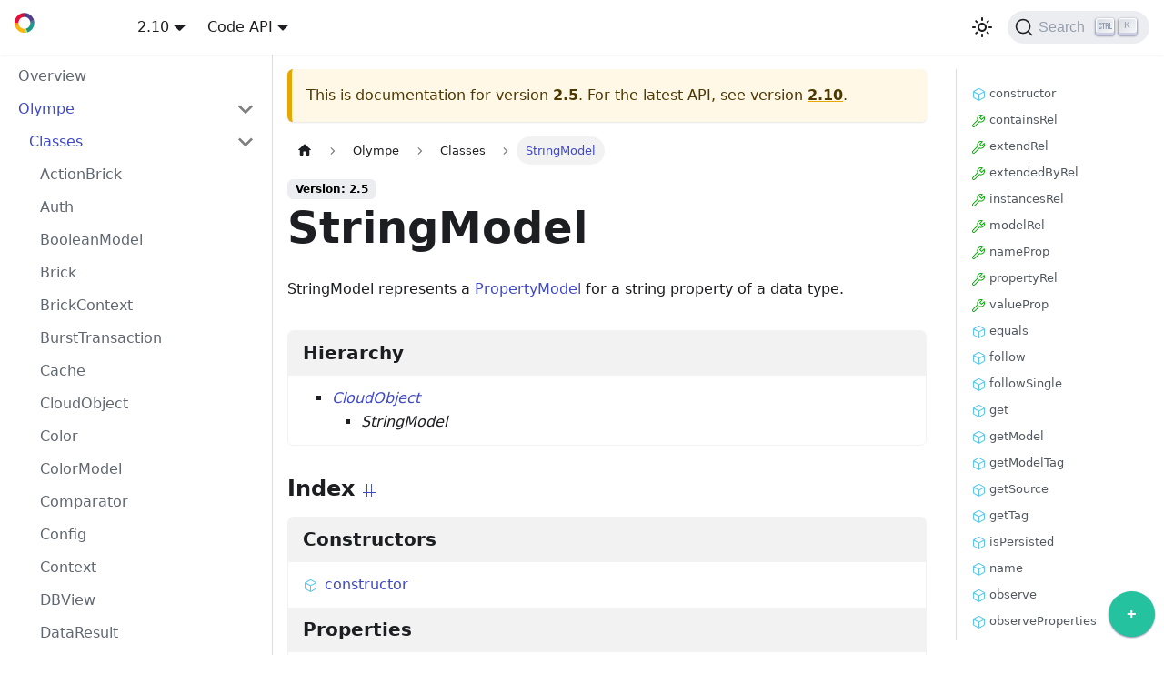

--- FILE ---
content_type: text/html
request_url: https://olympe.support/api/2.5/class/StringModel/
body_size: 10984
content:
<!doctype html>
<html lang="en" dir="ltr" class="docs-wrapper docs-doc-page api-version-2.5 plugin-typedoc-api plugin-id-default">
<head>
<meta charset="UTF-8">
<meta name="generator" content="Docusaurus v2.3.1">
<title data-rh="true">StringModel | API | Olympe Documentation</title><meta data-rh="true" name="viewport" content="width=device-width,initial-scale=1"><meta data-rh="true" name="twitter:card" content="summary_large_image"><meta data-rh="true" property="og:url" content="https://olympe.support/api/2.5/class/StringModel"><meta data-rh="true" name="docusaurus_locale" content="en"><meta data-rh="true" name="docsearch:language" content="en"><meta data-rh="true" name="google-site-verification" content="4NfeNoOR6Q81RSmcKrPfb8HferWdSspJCG7WnSxMKO0"><meta data-rh="true" name="docusaurus_version" content="2.5"><meta data-rh="true" name="docusaurus_tag" content="docs-default-2.5"><meta data-rh="true" name="docsearch:version" content="2.5"><meta data-rh="true" name="docsearch:docusaurus_tag" content="docs-default-2.5"><meta data-rh="true" property="og:title" content="StringModel | API | Olympe Documentation"><meta data-rh="true" name="description" content="StringModel represents a {@apilink PropertyModel} for a string property of a data type."><meta data-rh="true" property="og:description" content="StringModel represents a {@apilink PropertyModel} for a string property of a data type."><link data-rh="true" rel="icon" href="/img/Olympe-logo-transparent.png"><link data-rh="true" rel="canonical" href="https://olympe.support/api/2.5/class/StringModel"><link data-rh="true" rel="alternate" href="https://olympe.support/api/2.5/class/StringModel" hreflang="en"><link data-rh="true" rel="alternate" href="https://olympe.support/api/2.5/class/StringModel" hreflang="x-default"><link rel="search" type="application/opensearchdescription+xml" title="Olympe Documentation" href="/opensearch.xml">
<script src="https://jsd-widget.atlassian.com/assets/embed.js" data-jsd-embedded data-key="620d04ee-ca85-4e85-a1cf-7be0be68cd23" data-base-url="https://jsd-widget.atlassian.com" async></script><link rel="stylesheet" href="/assets/css/styles.c9f1f078.css">
<link rel="preload" href="/assets/js/runtime~main.fff132fc.js" as="script">
<link rel="preload" href="/assets/js/main.b2427d89.js" as="script">
</head>
<body class="navigation-with-keyboard">
<script>!function(){function t(t){document.documentElement.setAttribute("data-theme",t)}var e=function(){var t=null;try{t=localStorage.getItem("theme")}catch(t){}return t}();t(null!==e?e:"light")}()</script><div id="__docusaurus">
<div class="apiPage"><div role="region" aria-label="Skip to main content"><a class="skipToContent_fXgn" href="#docusaurus_skipToContent_fallback">Skip to main content</a></div><nav aria-label="Main" class="navbar navbar--fixed-top"><div class="navbar__inner"><div class="navbar__items"><button aria-label="Toggle navigation bar" aria-expanded="false" class="navbar__toggle clean-btn" type="button"><svg width="30" height="30" viewBox="0 0 30 30" aria-hidden="true"><path stroke="currentColor" stroke-linecap="round" stroke-miterlimit="10" stroke-width="2" d="M4 7h22M4 15h22M4 23h22"></path></svg></button><a class="navbar__brand" href="/"><div class="navbar__logo"><img src="/img/logo_olympe_white.png" alt="Olympe Logo" class="themedImage_ToTc themedImage--light_HNdA"><img src="/img/logo_olympe_white.png" alt="Olympe Logo" class="themedImage_ToTc themedImage--dark_i4oU"></div></a><div class="navbar__item dropdown dropdown--hoverable"><a class="navbar__link" aria-haspopup="true" aria-expanded="false" role="button" href="/">2.10</a><ul class="dropdown__menu"><li><a class="dropdown__link" href="/next/">Next</a></li><li><a aria-current="page" class="dropdown__link dropdown__link--active" href="/">2.10</a></li><li><a class="dropdown__link" href="/2.9/">2.9</a></li><li><a class="dropdown__link" href="/2.8/">2.8</a></li><li><a class="dropdown__link" href="/2.7/">2.7</a></li><li><a class="dropdown__link" href="/2.6/">2.6</a></li><li><a class="dropdown__link" href="/2.5/">2.5</a></li><li><a class="dropdown__link" href="/2.4/">2.4</a></li></ul></div><div class="navbar__item dropdown dropdown--hoverable"><a aria-current="page" class="navbar__link active" aria-haspopup="true" aria-expanded="false" role="button" href="/api">Code API</a><ul class="dropdown__menu"><li><a class="dropdown__link" href="/api/next">Next</a></li><li><a aria-current="page" class="dropdown__link dropdown__link--active" href="/api">2.10</a></li><li><a class="dropdown__link" href="/api/2.9">2.9</a></li><li><a class="dropdown__link" href="/api/2.8">2.8</a></li><li><a class="dropdown__link" href="/api/2.7">2.7</a></li><li><a class="dropdown__link" href="/api/2.6">2.6</a></li><li><a aria-current="page" class="dropdown__link dropdown__link--active" href="/api/2.5">2.5</a></li><li><a class="dropdown__link" href="/api/2.4">2.4</a></li></ul></div></div><div class="navbar__items navbar__items--right"><div class="toggle_vylO colorModeToggle_DEke"><button class="clean-btn toggleButton_gllP toggleButtonDisabled_aARS" type="button" disabled="" title="Switch between dark and light mode (currently light mode)" aria-label="Switch between dark and light mode (currently light mode)" aria-live="polite"><svg viewBox="0 0 24 24" width="24" height="24" class="lightToggleIcon_pyhR"><path fill="currentColor" d="M12,9c1.65,0,3,1.35,3,3s-1.35,3-3,3s-3-1.35-3-3S10.35,9,12,9 M12,7c-2.76,0-5,2.24-5,5s2.24,5,5,5s5-2.24,5-5 S14.76,7,12,7L12,7z M2,13l2,0c0.55,0,1-0.45,1-1s-0.45-1-1-1l-2,0c-0.55,0-1,0.45-1,1S1.45,13,2,13z M20,13l2,0c0.55,0,1-0.45,1-1 s-0.45-1-1-1l-2,0c-0.55,0-1,0.45-1,1S19.45,13,20,13z M11,2v2c0,0.55,0.45,1,1,1s1-0.45,1-1V2c0-0.55-0.45-1-1-1S11,1.45,11,2z M11,20v2c0,0.55,0.45,1,1,1s1-0.45,1-1v-2c0-0.55-0.45-1-1-1C11.45,19,11,19.45,11,20z M5.99,4.58c-0.39-0.39-1.03-0.39-1.41,0 c-0.39,0.39-0.39,1.03,0,1.41l1.06,1.06c0.39,0.39,1.03,0.39,1.41,0s0.39-1.03,0-1.41L5.99,4.58z M18.36,16.95 c-0.39-0.39-1.03-0.39-1.41,0c-0.39,0.39-0.39,1.03,0,1.41l1.06,1.06c0.39,0.39,1.03,0.39,1.41,0c0.39-0.39,0.39-1.03,0-1.41 L18.36,16.95z M19.42,5.99c0.39-0.39,0.39-1.03,0-1.41c-0.39-0.39-1.03-0.39-1.41,0l-1.06,1.06c-0.39,0.39-0.39,1.03,0,1.41 s1.03,0.39,1.41,0L19.42,5.99z M7.05,18.36c0.39-0.39,0.39-1.03,0-1.41c-0.39-0.39-1.03-0.39-1.41,0l-1.06,1.06 c-0.39,0.39-0.39,1.03,0,1.41s1.03,0.39,1.41,0L7.05,18.36z"></path></svg><svg viewBox="0 0 24 24" width="24" height="24" class="darkToggleIcon_wfgR"><path fill="currentColor" d="M9.37,5.51C9.19,6.15,9.1,6.82,9.1,7.5c0,4.08,3.32,7.4,7.4,7.4c0.68,0,1.35-0.09,1.99-0.27C17.45,17.19,14.93,19,12,19 c-3.86,0-7-3.14-7-7C5,9.07,6.81,6.55,9.37,5.51z M12,3c-4.97,0-9,4.03-9,9s4.03,9,9,9s9-4.03,9-9c0-0.46-0.04-0.92-0.1-1.36 c-0.98,1.37-2.58,2.26-4.4,2.26c-2.98,0-5.4-2.42-5.4-5.4c0-1.81,0.89-3.42,2.26-4.4C12.92,3.04,12.46,3,12,3L12,3z"></path></svg></button></div><div class="searchBox_ZlJk"><button type="button" class="DocSearch DocSearch-Button" aria-label="Search"><span class="DocSearch-Button-Container"><svg width="20" height="20" class="DocSearch-Search-Icon" viewBox="0 0 20 20"><path d="M14.386 14.386l4.0877 4.0877-4.0877-4.0877c-2.9418 2.9419-7.7115 2.9419-10.6533 0-2.9419-2.9418-2.9419-7.7115 0-10.6533 2.9418-2.9419 7.7115-2.9419 10.6533 0 2.9419 2.9418 2.9419 7.7115 0 10.6533z" stroke="currentColor" fill="none" fill-rule="evenodd" stroke-linecap="round" stroke-linejoin="round"></path></svg><span class="DocSearch-Button-Placeholder">Search</span></span><span class="DocSearch-Button-Keys"></span></button></div></div></div><div role="presentation" class="navbar-sidebar__backdrop"></div></nav><div id="docusaurus_skipToContent_fallback" class="main-wrapper mainWrapper_z2l0 docsWrapper_BCFX"><button aria-label="Scroll back to top" class="clean-btn theme-back-to-top-button backToTopButton_sjWU" type="button"></button><div class="docPage__5DB"><aside class="theme-doc-sidebar-container docSidebarContainer_b6E3"><div class="sidebarViewport_Xe31"><div class="sidebar_njMd"><nav aria-label="Docs sidebar" class="menu thin-scrollbar menu_SIkG"><ul class="theme-doc-sidebar-menu menu__list"><li class="theme-doc-sidebar-item-link theme-doc-sidebar-item-link-level-1 menu__list-item"><a class="menu__link">Overview</a></li><li class="theme-doc-sidebar-item-category theme-doc-sidebar-item-category-level-1 menu__list-item"><div class="menu__list-item-collapsible"><a class="menu__link menu__link--sublist menu__link--sublist-caret menu__link--active" aria-expanded="true" href="/api/2.5/class/ActionBrick">Olympe</a></div><ul style="display:block;overflow:visible;height:auto" class="menu__list"><li class="theme-doc-sidebar-item-category theme-doc-sidebar-item-category-level-2 menu__list-item"><div class="menu__list-item-collapsible"><a class="menu__link menu__link--sublist menu__link--sublist-caret menu__link--active" aria-expanded="true" tabindex="0" href="/api/2.5/class/ActionBrick">Classes</a></div><ul style="display:block;overflow:visible;height:auto" class="menu__list"><li class="theme-doc-sidebar-item-link theme-doc-sidebar-item-link-level-3 menu__list-item"><a class="menu__link" tabindex="0" href="/api/2.5/class/ActionBrick">ActionBrick</a></li><li class="theme-doc-sidebar-item-link theme-doc-sidebar-item-link-level-3 menu__list-item"><a class="menu__link" tabindex="0" href="/api/2.5/class/Auth">Auth</a></li><li class="theme-doc-sidebar-item-link theme-doc-sidebar-item-link-level-3 menu__list-item"><a class="menu__link" tabindex="0" href="/api/2.5/class/BooleanModel">BooleanModel</a></li><li class="theme-doc-sidebar-item-link theme-doc-sidebar-item-link-level-3 menu__list-item"><a class="menu__link" tabindex="0" href="/api/2.5/class/Brick">Brick</a></li><li class="theme-doc-sidebar-item-link theme-doc-sidebar-item-link-level-3 menu__list-item"><a class="menu__link" tabindex="0" href="/api/2.5/class/BrickContext">BrickContext</a></li><li class="theme-doc-sidebar-item-link theme-doc-sidebar-item-link-level-3 menu__list-item"><a class="menu__link" tabindex="0" href="/api/2.5/class/BurstTransaction">BurstTransaction</a></li><li class="theme-doc-sidebar-item-link theme-doc-sidebar-item-link-level-3 menu__list-item"><a class="menu__link" tabindex="0" href="/api/2.5/class/Cache">Cache</a></li><li class="theme-doc-sidebar-item-link theme-doc-sidebar-item-link-level-3 menu__list-item"><a class="menu__link" tabindex="0" href="/api/2.5/class/CloudObject">CloudObject</a></li><li class="theme-doc-sidebar-item-link theme-doc-sidebar-item-link-level-3 menu__list-item"><a class="menu__link" tabindex="0" href="/api/2.5/class/Color">Color</a></li><li class="theme-doc-sidebar-item-link theme-doc-sidebar-item-link-level-3 menu__list-item"><a class="menu__link" tabindex="0" href="/api/2.5/class/ColorModel">ColorModel</a></li><li class="theme-doc-sidebar-item-link theme-doc-sidebar-item-link-level-3 menu__list-item"><a class="menu__link" tabindex="0" href="/api/2.5/class/Comparator">Comparator</a></li><li class="theme-doc-sidebar-item-link theme-doc-sidebar-item-link-level-3 menu__list-item"><a class="menu__link" tabindex="0" href="/api/2.5/class/Config">Config</a></li><li class="theme-doc-sidebar-item-link theme-doc-sidebar-item-link-level-3 menu__list-item"><a class="menu__link" tabindex="0" href="/api/2.5/class/Context">Context</a></li><li class="theme-doc-sidebar-item-link theme-doc-sidebar-item-link-level-3 menu__list-item"><a class="menu__link" tabindex="0" href="/api/2.5/class/DBView">DBView</a></li><li class="theme-doc-sidebar-item-link theme-doc-sidebar-item-link-level-3 menu__list-item"><a class="menu__link" tabindex="0" href="/api/2.5/class/DataResult">DataResult</a></li><li class="theme-doc-sidebar-item-link theme-doc-sidebar-item-link-level-3 menu__list-item"><a class="menu__link" tabindex="0" href="/api/2.5/class/DataSource">DataSource</a></li><li class="theme-doc-sidebar-item-link theme-doc-sidebar-item-link-level-3 menu__list-item"><a class="menu__link" tabindex="0" href="/api/2.5/class/DatetimeModel">DatetimeModel</a></li><li class="theme-doc-sidebar-item-link theme-doc-sidebar-item-link-level-3 menu__list-item"><a class="menu__link" tabindex="0" href="/api/2.5/class/Enum">Enum</a></li><li class="theme-doc-sidebar-item-link theme-doc-sidebar-item-link-level-3 menu__list-item"><a class="menu__link" tabindex="0" href="/api/2.5/class/EnumValue">EnumValue</a></li><li class="theme-doc-sidebar-item-link theme-doc-sidebar-item-link-level-3 menu__list-item"><a class="menu__link" tabindex="0" href="/api/2.5/class/ErrorFlow">ErrorFlow</a></li><li class="theme-doc-sidebar-item-link theme-doc-sidebar-item-link-level-3 menu__list-item"><a class="menu__link" tabindex="0" href="/api/2.5/class/File">File</a></li><li class="theme-doc-sidebar-item-link theme-doc-sidebar-item-link-level-3 menu__list-item"><a class="menu__link" tabindex="0" href="/api/2.5/class/ListDef">ListDef</a></li><li class="theme-doc-sidebar-item-link theme-doc-sidebar-item-link-level-3 menu__list-item"><a class="menu__link" tabindex="0" href="/api/2.5/class/ListDefPredicate">ListDefPredicate</a></li><li class="theme-doc-sidebar-item-link theme-doc-sidebar-item-link-level-3 menu__list-item"><a class="menu__link" tabindex="0" href="/api/2.5/class/NumberModel">NumberModel</a></li><li class="theme-doc-sidebar-item-link theme-doc-sidebar-item-link-level-3 menu__list-item"><a class="menu__link" tabindex="0" href="/api/2.5/class/Predicate">Predicate</a></li><li class="theme-doc-sidebar-item-link theme-doc-sidebar-item-link-level-3 menu__list-item"><a class="menu__link" tabindex="0" href="/api/2.5/class/Process">Process</a></li><li class="theme-doc-sidebar-item-link theme-doc-sidebar-item-link-level-3 menu__list-item"><a class="menu__link" tabindex="0" href="/api/2.5/class/PropertyModel">PropertyModel</a></li><li class="theme-doc-sidebar-item-link theme-doc-sidebar-item-link-level-3 menu__list-item"><a class="menu__link" tabindex="0" href="/api/2.5/class/Query">Query</a></li><li class="theme-doc-sidebar-item-link theme-doc-sidebar-item-link-level-3 menu__list-item"><a class="menu__link" tabindex="0" href="/api/2.5/class/QueryResult">QueryResult</a></li><li class="theme-doc-sidebar-item-link theme-doc-sidebar-item-link-level-3 menu__list-item"><a class="menu__link" tabindex="0" href="/api/2.5/class/QuerySingle">QuerySingle</a></li><li class="theme-doc-sidebar-item-link theme-doc-sidebar-item-link-level-3 menu__list-item"><a class="menu__link" tabindex="0" href="/api/2.5/class/RelationModel">RelationModel</a></li><li class="theme-doc-sidebar-item-link theme-doc-sidebar-item-link-level-3 menu__list-item"><a class="menu__link" tabindex="0" href="/api/2.5/class/Service">Service</a></li><li class="theme-doc-sidebar-item-link theme-doc-sidebar-item-link-level-3 menu__list-item"><a class="menu__link" tabindex="0" href="/api/2.5/class/ServiceRequest">ServiceRequest</a></li><li class="theme-doc-sidebar-item-link theme-doc-sidebar-item-link-level-3 menu__list-item"><a class="menu__link menu__link--active" aria-current="page" tabindex="0" href="/api/2.5/class/StringModel">StringModel</a></li><li class="theme-doc-sidebar-item-link theme-doc-sidebar-item-link-level-3 menu__list-item"><a class="menu__link" tabindex="0" href="/api/2.5/class/Sync">Sync</a></li><li class="theme-doc-sidebar-item-link theme-doc-sidebar-item-link-level-3 menu__list-item"><a class="menu__link" tabindex="0" href="/api/2.5/class/Theme">Theme</a></li><li class="theme-doc-sidebar-item-link theme-doc-sidebar-item-link-level-3 menu__list-item"><a class="menu__link" tabindex="0" href="/api/2.5/class/Transaction">Transaction</a></li><li class="theme-doc-sidebar-item-link theme-doc-sidebar-item-link-level-3 menu__list-item"><a class="menu__link" tabindex="0" href="/api/2.5/class/TransactionResult">TransactionResult</a></li><li class="theme-doc-sidebar-item-link theme-doc-sidebar-item-link-level-3 menu__list-item"><a class="menu__link" tabindex="0" href="/api/2.5/class/Transformer">Transformer</a></li><li class="theme-doc-sidebar-item-link theme-doc-sidebar-item-link-level-3 menu__list-item"><a class="menu__link" tabindex="0" href="/api/2.5/class/UIBrick">UIBrick</a></li><li class="theme-doc-sidebar-item-link theme-doc-sidebar-item-link-level-3 menu__list-item"><a class="menu__link" tabindex="0" href="/api/2.5/class/User">User</a></li><li class="theme-doc-sidebar-item-link theme-doc-sidebar-item-link-level-3 menu__list-item"><a class="menu__link" tabindex="0" href="/api/2.5/class/ValueDef">ValueDef</a></li><li class="theme-doc-sidebar-item-link theme-doc-sidebar-item-link-level-3 menu__list-item"><a class="menu__link" tabindex="0" href="/api/2.5/class/VisualBrick">VisualBrick</a></li><li class="theme-doc-sidebar-item-link theme-doc-sidebar-item-link-level-3 menu__list-item"><a class="menu__link" tabindex="0" href="/api/2.5/class/Workflow">Workflow</a></li><li class="theme-doc-sidebar-item-link theme-doc-sidebar-item-link-level-3 menu__list-item"><a class="menu__link" tabindex="0" href="/api/2.5/class/WorkflowObjectState">WorkflowObjectState</a></li><li class="theme-doc-sidebar-item-link theme-doc-sidebar-item-link-level-3 menu__list-item"><a class="menu__link" tabindex="0" href="/api/2.5/class/WorkflowState">WorkflowState</a></li><li class="theme-doc-sidebar-item-link theme-doc-sidebar-item-link-level-3 menu__list-item"><a class="menu__link" tabindex="0" href="/api/2.5/class/WorkflowTransition">WorkflowTransition</a></li></ul></li><li class="theme-doc-sidebar-item-category theme-doc-sidebar-item-category-level-2 menu__list-item menu__list-item--collapsed"><div class="menu__list-item-collapsible"><a class="menu__link menu__link--sublist menu__link--sublist-caret" aria-expanded="false" tabindex="0" href="/api/2.5/enum/AuthProtocol">Enumerations</a></div></li><li class="theme-doc-sidebar-item-category theme-doc-sidebar-item-category-level-2 menu__list-item menu__list-item--collapsed"><div class="menu__list-item-collapsible"><a class="menu__link menu__link--sublist menu__link--sublist-caret" aria-expanded="false" tabindex="0" href="/api/2.5/function/defineInverseRelation">Functions</a></div></li><li class="theme-doc-sidebar-item-category theme-doc-sidebar-item-category-level-2 menu__list-item menu__list-item--collapsed"><div class="menu__list-item-collapsible"><a class="menu__link menu__link--sublist menu__link--sublist-caret" aria-expanded="false" tabindex="0" href="/api/2.5/interface/Entry">Interfaces</a></div></li><li class="theme-doc-sidebar-item-category theme-doc-sidebar-item-category-level-2 menu__list-item menu__list-item--collapsed"><div class="menu__list-item-collapsible"><a class="menu__link menu__link--sublist menu__link--sublist-caret" aria-expanded="false" tabindex="0" href="/api/2.5/namespace/comparators">Namespaces</a></div></li><li class="theme-doc-sidebar-item-category theme-doc-sidebar-item-category-level-2 menu__list-item menu__list-item--collapsed"><div class="menu__list-item-collapsible"><a class="menu__link menu__link--sublist menu__link--sublist-caret" aria-expanded="false" tabindex="0" href="/api/2.5#CacheStatus">Type Aliases</a></div></li><li class="theme-doc-sidebar-item-category theme-doc-sidebar-item-category-level-2 menu__list-item menu__list-item--collapsed"><div class="menu__list-item-collapsible"><a class="menu__link menu__link--sublist menu__link--sublist-caret" aria-expanded="false" tabindex="0" href="/api/2.5#Relation">Variables</a></div></li></ul></li></ul></nav></div></div></aside><main class="docMainContainer_gTbr"><div class="container padding-top--md padding-bottom--lg"><div class="row"><div class="col apiItemCol"><div class="theme-doc-version-banner alert alert--warning margin-bottom--md" role="alert"><div>This is documentation for version <b>2.5</b>.<!-- --> <!-- -->For the latest API, see version<!-- --> <b><a href="/api">2.10</a></b>.</div></div><div class="apiItemContainer"><article><nav class="theme-doc-breadcrumbs breadcrumbsContainer_Z_bl" aria-label="Breadcrumbs"><ul class="breadcrumbs" itemscope="" itemtype="https://schema.org/BreadcrumbList"><li class="breadcrumbs__item"><a aria-label="Home page" class="breadcrumbs__link" href="/"><svg viewBox="0 0 24 24" class="breadcrumbHomeIcon_YNFT"><path d="M10 19v-5h4v5c0 .55.45 1 1 1h3c.55 0 1-.45 1-1v-7h1.7c.46 0 .68-.57.33-.87L12.67 3.6c-.38-.34-.96-.34-1.34 0l-8.36 7.53c-.34.3-.13.87.33.87H5v7c0 .55.45 1 1 1h3c.55 0 1-.45 1-1z" fill="currentColor"></path></svg></a></li><li class="breadcrumbs__item"><span class="breadcrumbs__link">Olympe</span><meta itemprop="position" content="1"></li><li class="breadcrumbs__item"><span class="breadcrumbs__link">Classes</span><meta itemprop="position" content="2"></li><li itemscope="" itemprop="itemListElement" itemtype="https://schema.org/ListItem" class="breadcrumbs__item breadcrumbs__item--active"><span class="breadcrumbs__link" itemprop="name">StringModel</span><meta itemprop="position" content="3"></li></ul></nav><span class="theme-doc-version-badge badge badge--secondary">Version: 2.5</span><div class="tocCollapsible_ETCw theme-doc-toc-mobile apiTocMobile"><button type="button" class="clean-btn tocCollapsibleButton_TO0P">On this page</button></div><div class="theme-doc-markdown markdown"><header><h1><span class="tsd-header-flags"></span>StringModel<!-- --> </h1></header><div class="tsd-comment tsd-typography tsd-comment-root"><div class="lead"><div class="tsd-markdown markdown"><p>StringModel represents a <a href="/api/2.5/class/PropertyModel">PropertyModel</a> for a string property of a data type.</p></div></div></div><section class="tsd-panel"><h3 class="tsd-panel-header">Hierarchy</h3><div class="tsd-panel-content"><ul class="tsd-hierarchy"><li><a class="tsd-signature-type" data-tsd-kind="Class" href="/api/2.5/class/CloudObject">CloudObject</a><ul class="tsd-hierarchy"><li><em class="tsd-target">StringModel</em></li></ul></li></ul></div></section><section class="tsd-panel-group tsd-index-group"><h2>Index <a class="tsd-anchor" href="#Index"><span class="tsd-anchor-id" id="Index"></span><i class="codicon codicon-symbol-numeric"></i></a></h2><section class="tsd-panel tsd-index-panel"><div class="tsd-index-content"><section class="tsd-index-section"><h3 class="tsd-panel-header">Constructors</h3><div class="tsd-panel-content"><ul class="tsd-index-list"><li><a href="#constructor" class="tsd-kind-icon"><i class="codicon codicon-symbol-constructor" style="color:var(--ifm-color-info)"></i>constructor</a></li></ul></div></section><section class="tsd-index-section"><h3 class="tsd-panel-header">Properties</h3><div class="tsd-panel-content"><ul class="tsd-index-list"><li><a href="#containsRel" class="tsd-kind-icon"><i class="codicon codicon-symbol-property" style="color:var(--ifm-color-success)"></i>containsRel</a></li><li><a href="#extendRel" class="tsd-kind-icon"><i class="codicon codicon-symbol-property" style="color:var(--ifm-color-success)"></i>extendRel</a></li><li><a href="#extendedByRel" class="tsd-kind-icon"><i class="codicon codicon-symbol-property" style="color:var(--ifm-color-success)"></i>extendedByRel</a></li><li><a href="#instancesRel" class="tsd-kind-icon"><i class="codicon codicon-symbol-property" style="color:var(--ifm-color-success)"></i>instancesRel</a></li><li><a href="#modelRel" class="tsd-kind-icon"><i class="codicon codicon-symbol-property" style="color:var(--ifm-color-success)"></i>modelRel</a></li><li><a href="#nameProp" class="tsd-kind-icon"><i class="codicon codicon-symbol-property" style="color:var(--ifm-color-success)"></i>nameProp</a></li><li><a href="#propertyRel" class="tsd-kind-icon"><i class="codicon codicon-symbol-property" style="color:var(--ifm-color-success)"></i>propertyRel</a></li><li><a href="#valueProp" class="tsd-kind-icon"><i class="codicon codicon-symbol-property" style="color:var(--ifm-color-success)"></i>valueProp</a></li></ul></div></section><section class="tsd-index-section"><h3 class="tsd-panel-header">Methods</h3><div class="tsd-panel-content"><ul class="tsd-index-list"><li><a href="#equals" class="tsd-kind-icon"><i class="codicon codicon-symbol-method" style="color:var(--ifm-color-info)"></i>equals</a></li><li><a href="#follow" class="tsd-kind-icon"><i class="codicon codicon-symbol-method" style="color:var(--ifm-color-info)"></i>follow</a></li><li><a href="#followSingle" class="tsd-kind-icon"><i class="codicon codicon-symbol-method" style="color:var(--ifm-color-info)"></i>followSingle</a></li><li><a href="#get" class="tsd-kind-icon"><i class="codicon codicon-symbol-method" style="color:var(--ifm-color-info)"></i>get</a></li><li><a href="#getModel" class="tsd-kind-icon"><i class="codicon codicon-symbol-method" style="color:var(--ifm-color-info)"></i>getModel</a></li><li><a href="#getModelTag" class="tsd-kind-icon"><i class="codicon codicon-symbol-method" style="color:var(--ifm-color-info)"></i>getModelTag</a></li><li><a href="#getSource" class="tsd-kind-icon"><i class="codicon codicon-symbol-method" style="color:var(--ifm-color-info)"></i>getSource</a></li><li><a href="#getTag" class="tsd-kind-icon"><i class="codicon codicon-symbol-method" style="color:var(--ifm-color-info)"></i>getTag</a></li><li><a href="#isPersisted" class="tsd-kind-icon"><i class="codicon codicon-symbol-method" style="color:var(--ifm-color-info)"></i>isPersisted</a></li><li><a href="#name" class="tsd-kind-icon"><i class="codicon codicon-symbol-method" style="color:var(--ifm-color-info)"></i>name</a></li><li><a href="#observe" class="tsd-kind-icon"><i class="codicon codicon-symbol-method" style="color:var(--ifm-color-info)"></i>observe</a></li><li><a href="#observeProperties" class="tsd-kind-icon"><i class="codicon codicon-symbol-method" style="color:var(--ifm-color-info)"></i>observeProperties</a></li><li><a href="#query" class="tsd-kind-icon"><i class="codicon codicon-symbol-method" style="color:var(--ifm-color-info)"></i>query</a></li><li><a href="#toObject" class="tsd-kind-icon"><i class="codicon codicon-symbol-method" style="color:var(--ifm-color-info)"></i>toObject</a></li><li><a href="#asInstance" class="tsd-kind-icon"><i class="codicon codicon-symbol-method" style="color:var(--ifm-color-info)"></i>asInstance</a></li><li><a href="#createWith" class="tsd-kind-icon"><i class="codicon codicon-symbol-method" style="color:var(--ifm-color-info)"></i>createWith</a></li><li><a href="#exists" class="tsd-kind-icon"><i class="codicon codicon-symbol-method" style="color:var(--ifm-color-info)"></i>exists</a></li><li><a href="#get" class="tsd-kind-icon"><i class="codicon codicon-symbol-method" style="color:var(--ifm-color-info)"></i>get</a></li><li><a href="#getProperties" class="tsd-kind-icon"><i class="codicon codicon-symbol-method" style="color:var(--ifm-color-info)"></i>getProperties</a></li><li><a href="#getRelations" class="tsd-kind-icon"><i class="codicon codicon-symbol-method" style="color:var(--ifm-color-info)"></i>getRelations</a></li><li><a href="#instancesOf" class="tsd-kind-icon"><i class="codicon codicon-symbol-method" style="color:var(--ifm-color-info)"></i>instancesOf</a></li></ul></div></section></div></section></section><section class="tsd-panel-group tsd-member-group"><h2>Constructors<!-- --> <a class="tsd-anchor" href="#Constructors"><span class="tsd-anchor-id" id="Constructors"></span><i class="codicon codicon-symbol-numeric"></i></a></h2><section class="tsd-panel tsd-member"><h3 class="tsd-panel-header"><a class="tsd-anchor" href="#constructor"><span class="tsd-anchor-id" id="constructor"></span><i class="codicon codicon-symbol-numeric"></i></a>constructor</h3><div class="tsd-panel-content"><ul class="tsd-signatures"><li class="tsd-signature tsd-kind-icon"><i class="codicon codicon-symbol-method" style="color:var(--ifm-color-info)"></i>new StringModel<span class="tsd-signature-symbol">(</span><span class="tsd-signature-symbol">)</span><span class="tsd-signature-symbol">: </span><a class="tsd-signature-type" data-tsd-kind="Class" href="/api/2.5/class/StringModel">StringModel</a></li></ul></div><div class="tsd-panel-content"><ul class="tsd-descriptions"><li class="tsd-description"><aside class="tsd-sources"><p>Inherited from <span class="tsd-signature-type tsd-signature-type-generic">CloudObject.constructor</span></p></aside><h4 class="tsd-returns-title">Returns <a class="tsd-signature-type" data-tsd-kind="Class" href="/api/2.5/class/StringModel">StringModel</a></h4></li></ul></div></section></section><section class="tsd-panel-group tsd-member-group"><h2>Properties<!-- --> <a class="tsd-anchor" href="#Properties"><span class="tsd-anchor-id" id="Properties"></span><i class="codicon codicon-symbol-numeric"></i></a></h2><section class="tsd-panel tsd-member"><h3 class="tsd-panel-header"><a class="tsd-anchor" href="#containsRel"><span class="tsd-anchor-id" id="containsRel"></span><i class="codicon codicon-symbol-numeric"></i></a><a class="tsd-anchor" href="https://undefined/olympeio/documentation/blob/master/base.d.ts#L356" rel="noreferrer" target="_blank"><i class="codicon codicon-file-code"></i></a><span class="tsd-flag tsd-flag-static">static</span>containsRel</h3><div class="tsd-panel-content"><div class="tsd-signature tsd-kind-icon"><i class="codicon codicon-symbol-property" style="color:var(--ifm-color-success)"></i>containsRel<span class="tsd-signature-symbol">: </span> <a class="tsd-signature-type" data-tsd-kind="Variable" href="/api/2.5#Relation">Relation</a><span class="tsd-signature-symbol">&lt;</span><a class="tsd-signature-type" data-tsd-kind="Class" href="/api/2.5/class/CloudObject">CloudObject</a><span class="tsd-signature-symbol">, </span><a class="tsd-signature-type" data-tsd-kind="Class" href="/api/2.5/class/CloudObject">CloudObject</a><span class="tsd-signature-symbol">&gt;</span></div></div><div class="tsd-panel-content"><aside class="tsd-sources"><p>Inherited from <span class="tsd-signature-type">CloudObject.containsRel</span></p></aside><div class="tsd-comment tsd-typography"><div class="lead"><div class="tsd-markdown markdown"><p>Relation between a container (a <code>CloudObject</code>) that has children (other <code>CloudObject</code>s)</p>

<p>For example, from a folder to the contained elements or from a function to the elements needed for that function to run.</p></div></div></div></div></section><section class="tsd-panel tsd-member"><h3 class="tsd-panel-header"><a class="tsd-anchor" href="#extendRel"><span class="tsd-anchor-id" id="extendRel"></span><i class="codicon codicon-symbol-numeric"></i></a><a class="tsd-anchor" href="https://undefined/olympeio/documentation/blob/master/base.d.ts#L346" rel="noreferrer" target="_blank"><i class="codicon codicon-file-code"></i></a><span class="tsd-flag tsd-flag-static">static</span>extendRel</h3><div class="tsd-panel-content"><div class="tsd-signature tsd-kind-icon"><i class="codicon codicon-symbol-property" style="color:var(--ifm-color-success)"></i>extendRel<span class="tsd-signature-symbol">: </span> <a class="tsd-signature-type" data-tsd-kind="Variable" href="/api/2.5#Relation">Relation</a><span class="tsd-signature-symbol">&lt;</span><a class="tsd-signature-type" data-tsd-kind="Class" href="/api/2.5/class/CloudObject">CloudObject</a><span class="tsd-signature-symbol">, </span><a class="tsd-signature-type" data-tsd-kind="Class" href="/api/2.5/class/CloudObject">CloudObject</a><span class="tsd-signature-symbol">&gt;</span></div></div><div class="tsd-panel-content"><aside class="tsd-sources"><p>Inherited from <span class="tsd-signature-type">CloudObject.extendRel</span></p></aside><div class="tsd-comment tsd-typography"><div class="lead"><div class="tsd-markdown markdown"><p>Model <code>CloudObjects</code> can inherit relations and properties
from another <code>CloudObject</code> model to mimic their behaviour.</p>

<p>Relation from a model to the CloudObject model it extends.
<code>A --extendRel-&gt; B</code>
A inherits B’s properties and relations.</p></div></div></div></div></section><section class="tsd-panel tsd-member"><h3 class="tsd-panel-header"><a class="tsd-anchor" href="#extendedByRel"><span class="tsd-anchor-id" id="extendedByRel"></span><i class="codicon codicon-symbol-numeric"></i></a><a class="tsd-anchor" href="https://undefined/olympeio/documentation/blob/master/base.d.ts#L350" rel="noreferrer" target="_blank"><i class="codicon codicon-file-code"></i></a><span class="tsd-flag tsd-flag-static">static</span>extendedByRel</h3><div class="tsd-panel-content"><div class="tsd-signature tsd-kind-icon"><i class="codicon codicon-symbol-property" style="color:var(--ifm-color-success)"></i>extendedByRel<span class="tsd-signature-symbol">: </span> <a class="tsd-signature-type" data-tsd-kind="Variable" href="/api/2.5#Relation">Relation</a><span class="tsd-signature-symbol">&lt;</span><a class="tsd-signature-type" data-tsd-kind="Class" href="/api/2.5/class/CloudObject">CloudObject</a><span class="tsd-signature-symbol">, </span><a class="tsd-signature-type" data-tsd-kind="Class" href="/api/2.5/class/CloudObject">CloudObject</a><span class="tsd-signature-symbol">&gt;</span></div></div><div class="tsd-panel-content"><aside class="tsd-sources"><p>Inherited from <span class="tsd-signature-type">CloudObject.extendedByRel</span></p></aside><div class="tsd-comment tsd-typography"><div class="lead"><div class="tsd-markdown markdown"><p>Inverse relation of extendRel</p></div></div></div></div></section><section class="tsd-panel tsd-member"><h3 class="tsd-panel-header"><a class="tsd-anchor" href="#instancesRel"><span class="tsd-anchor-id" id="instancesRel"></span><i class="codicon codicon-symbol-numeric"></i></a><a class="tsd-anchor" href="https://undefined/olympeio/documentation/blob/master/base.d.ts#L337" rel="noreferrer" target="_blank"><i class="codicon codicon-file-code"></i></a><span class="tsd-flag tsd-flag-static">static</span>instancesRel</h3><div class="tsd-panel-content"><div class="tsd-signature tsd-kind-icon"><i class="codicon codicon-symbol-property" style="color:var(--ifm-color-success)"></i>instancesRel<span class="tsd-signature-symbol">: </span> <a class="tsd-signature-type" data-tsd-kind="Variable" href="/api/2.5#Relation">Relation</a><span class="tsd-signature-symbol">&lt;</span><a class="tsd-signature-type" data-tsd-kind="Class" href="/api/2.5/class/CloudObject">CloudObject</a><span class="tsd-signature-symbol">, </span><a class="tsd-signature-type" data-tsd-kind="Class" href="/api/2.5/class/CloudObject">CloudObject</a><span class="tsd-signature-symbol">&gt;</span></div></div><div class="tsd-panel-content"><aside class="tsd-sources"><p>Inherited from <span class="tsd-signature-type">CloudObject.instancesRel</span></p></aside><div class="tsd-comment tsd-typography"><div class="lead"><div class="tsd-markdown markdown"><p>Inverse relation of modelRel between a model and its instances
Equivalent to <code>modelRel.getInverse()</code></p></div></div></div></div></section><section class="tsd-panel tsd-member"><h3 class="tsd-panel-header"><a class="tsd-anchor" href="#modelRel"><span class="tsd-anchor-id" id="modelRel"></span><i class="codicon codicon-symbol-numeric"></i></a><a class="tsd-anchor" href="https://undefined/olympeio/documentation/blob/master/base.d.ts#L331" rel="noreferrer" target="_blank"><i class="codicon codicon-file-code"></i></a><span class="tsd-flag tsd-flag-static">static</span>modelRel</h3><div class="tsd-panel-content"><div class="tsd-signature tsd-kind-icon"><i class="codicon codicon-symbol-property" style="color:var(--ifm-color-success)"></i>modelRel<span class="tsd-signature-symbol">: </span> <a class="tsd-signature-type" data-tsd-kind="Variable" href="/api/2.5#Relation">Relation</a><span class="tsd-signature-symbol">&lt;</span><a class="tsd-signature-type" data-tsd-kind="Class" href="/api/2.5/class/CloudObject">CloudObject</a><span class="tsd-signature-symbol">, </span><a class="tsd-signature-type" data-tsd-kind="Class" href="/api/2.5/class/CloudObject">CloudObject</a><span class="tsd-signature-symbol">&gt;</span></div></div><div class="tsd-panel-content"><aside class="tsd-sources"><p>Inherited from <span class="tsd-signature-type">CloudObject.modelRel</span></p></aside><div class="tsd-comment tsd-typography"><div class="lead"><div class="tsd-markdown markdown"><p>Relation between a <code>CloudObject</code>and its model
<code>instance --modelRel-&gt; model</code></p></div></div></div></div></section><section class="tsd-panel tsd-member"><h3 class="tsd-panel-header"><a class="tsd-anchor" href="#nameProp"><span class="tsd-anchor-id" id="nameProp"></span><i class="codicon codicon-symbol-numeric"></i></a><a class="tsd-anchor" href="https://undefined/olympeio/documentation/blob/master/base.d.ts#L325" rel="noreferrer" target="_blank"><i class="codicon codicon-file-code"></i></a><span class="tsd-flag tsd-flag-static">static</span>nameProp</h3><div class="tsd-panel-content"><div class="tsd-signature tsd-kind-icon"><i class="codicon codicon-symbol-property" style="color:var(--ifm-color-success)"></i>nameProp<span class="tsd-signature-symbol">: </span> <a class="tsd-signature-type" data-tsd-kind="Interface" href="/api/2.5/interface/Property">Property</a><span class="tsd-signature-symbol">&lt;</span><span class="tsd-signature-type">string</span><span class="tsd-signature-symbol">&gt;</span></div></div><div class="tsd-panel-content"><aside class="tsd-sources"><p>Inherited from <span class="tsd-signature-type">CloudObject.nameProp</span></p></aside><div class="tsd-comment tsd-typography"><div class="lead"><div class="tsd-markdown markdown"><p>Name property for all <code>CloudObjects</code></p></div></div></div></div></section><section class="tsd-panel tsd-member"><h3 class="tsd-panel-header"><a class="tsd-anchor" href="#propertyRel"><span class="tsd-anchor-id" id="propertyRel"></span><i class="codicon codicon-symbol-numeric"></i></a><a class="tsd-anchor" href="https://undefined/olympeio/documentation/blob/master/base.d.ts#L360" rel="noreferrer" target="_blank"><i class="codicon codicon-file-code"></i></a><span class="tsd-flag tsd-flag-static">static</span>propertyRel</h3><div class="tsd-panel-content"><div class="tsd-signature tsd-kind-icon"><i class="codicon codicon-symbol-property" style="color:var(--ifm-color-success)"></i>propertyRel<span class="tsd-signature-symbol">: </span> <a class="tsd-signature-type" data-tsd-kind="Variable" href="/api/2.5#Relation">Relation</a><span class="tsd-signature-symbol">&lt;</span><a class="tsd-signature-type" data-tsd-kind="Class" href="/api/2.5/class/CloudObject">CloudObject</a><span class="tsd-signature-symbol">, </span><a class="tsd-signature-type" data-tsd-kind="Class" href="/api/2.5/class/PropertyModel">PropertyModel</a><span class="tsd-signature-symbol">&gt;</span></div></div><div class="tsd-panel-content"><aside class="tsd-sources"><p>Inherited from <span class="tsd-signature-type">CloudObject.propertyRel</span></p></aside><div class="tsd-comment tsd-typography"><div class="lead"><div class="tsd-markdown markdown"><p>Relation between a model and the properties it defines.</p></div></div></div></div></section><section class="tsd-panel tsd-member"><h3 class="tsd-panel-header"><a class="tsd-anchor" href="#valueProp"><span class="tsd-anchor-id" id="valueProp"></span><i class="codicon codicon-symbol-numeric"></i></a><a class="tsd-anchor" href="https://undefined/olympeio/documentation/blob/master/cloud.d.ts#L76" rel="noreferrer" target="_blank"><i class="codicon codicon-file-code"></i></a><span class="tsd-flag tsd-flag-static">static</span>valueProp</h3><div class="tsd-panel-content"><div class="tsd-signature tsd-kind-icon"><i class="codicon codicon-symbol-property" style="color:var(--ifm-color-success)"></i>valueProp<span class="tsd-signature-symbol">: </span> <a class="tsd-signature-type" data-tsd-kind="Interface" href="/api/2.5/interface/Property">Property</a><span class="tsd-signature-symbol">&lt;</span><span class="tsd-signature-type">string</span><span class="tsd-signature-symbol">&gt;</span></div></div><div class="tsd-panel-content"></div></section></section><section class="tsd-panel-group tsd-member-group"><h2>Methods<!-- --> <a class="tsd-anchor" href="#Methods"><span class="tsd-anchor-id" id="Methods"></span><i class="codicon codicon-symbol-numeric"></i></a></h2><section class="tsd-panel tsd-member"><h3 class="tsd-panel-header"><a class="tsd-anchor" href="#equals"><span class="tsd-anchor-id" id="equals"></span><i class="codicon codicon-symbol-numeric"></i></a><a class="tsd-anchor" href="https://undefined/olympeio/documentation/blob/master/base.d.ts#L251" rel="noreferrer" target="_blank"><i class="codicon codicon-file-code"></i></a>equals</h3><div class="tsd-panel-content"><ul class="tsd-signatures"><li class="tsd-signature tsd-kind-icon"><i class="codicon codicon-symbol-method" style="color:var(--ifm-color-info)"></i>equals<span class="tsd-signature-symbol">(</span><span>object<span class="tsd-signature-symbol">: </span><span class="tsd-signature-type">any</span></span><span class="tsd-signature-symbol">)</span><span class="tsd-signature-symbol">: </span><span class="tsd-signature-type">boolean</span></li></ul></div><div class="tsd-panel-content"><ul class="tsd-descriptions"><li class="tsd-description"><aside class="tsd-sources"><p>Inherited from <span class="tsd-signature-type tsd-signature-type-generic">CloudObject.equals</span></p></aside><div class="tsd-comment tsd-typography"><div class="lead"><div class="tsd-markdown markdown"><p>Compare this CloudObject and the given one and return whether they are identical or not.</p></div></div></div><hr class="tsd-divider"><h4 class="tsd-parameters-title">Parameters</h4><ul class="tsd-parameters"><li><h5>object: <span class="tsd-signature-type">any</span></h5><div class="tsd-comment tsd-typography"><div class="lead"><div class="tsd-markdown markdown"><p>the object to compare</p></div></div></div></li></ul><h4 class="tsd-returns-title">Returns <span class="tsd-signature-type">boolean</span></h4><div class="tsd-comment tsd-typography"><div class="lead"><div class="tsd-markdown markdown"><p>true if the specified object is the same CloudObject</p></div></div></div></li></ul></div></section><section class="tsd-panel tsd-member"><h3 class="tsd-panel-header"><a class="tsd-anchor" href="#follow"><span class="tsd-anchor-id" id="follow"></span><i class="codicon codicon-symbol-numeric"></i></a><a class="tsd-anchor" href="https://undefined/olympeio/documentation/blob/master/base.d.ts#L267" rel="noreferrer" target="_blank"><i class="codicon codicon-file-code"></i></a>follow</h3><div class="tsd-panel-content"><ul class="tsd-signatures"><li class="tsd-signature tsd-kind-icon"><i class="codicon codicon-symbol-method" style="color:var(--ifm-color-info)"></i>follow<span class="tsd-generics"><span class="tsd-signature-symbol">&lt;</span>D<span class="tsd-signature-symbol">&gt;</span></span><span class="tsd-signature-symbol">(</span><span>relation<span class="tsd-signature-symbol">: </span><a class="tsd-signature-type" data-tsd-kind="Variable" href="/api/2.5#Relation">Relation</a><span class="tsd-signature-symbol">&lt;</span><a class="tsd-signature-type" data-tsd-kind="Class" href="/api/2.5/class/StringModel">StringModel</a><span class="tsd-signature-symbol">, </span><span class="tsd-signature-type tsd-signature-type-generic">D</span><span class="tsd-signature-symbol">&gt;</span></span><span class="tsd-signature-symbol">)</span><span class="tsd-signature-symbol">: </span><a class="tsd-signature-type" data-tsd-kind="Class" href="/api/2.5/class/Query">Query</a><span class="tsd-signature-symbol">&lt;</span><span class="tsd-signature-type tsd-signature-type-generic">D</span><span class="tsd-signature-symbol">, </span><span class="tsd-signature-type">never</span><span class="tsd-signature-symbol">&gt;</span></li></ul></div><div class="tsd-panel-content"><ul class="tsd-descriptions"><li class="tsd-description"><aside class="tsd-sources"><p>Inherited from <span class="tsd-signature-type tsd-signature-type-generic">CloudObject.follow</span></p></aside><div class="tsd-comment tsd-typography"><div class="lead"><div class="tsd-markdown markdown"><p>Start a query from this instance and follow the relation given as argument.
The query starts from this single instance, and follows a relation to an arbitrary
number of destination instances. See <a href="/api/2.5/class/Query#follow">Query.follow(relation)</a></p>

<p>The following are equivalent:</p><div class="language-javascript codeBlockContainer_Ckt0 theme-code-block" style="--prism-color:#bfc7d5;--prism-background-color:#292d3e"><div class="codeBlockContent_biex"><pre tabindex="0" class="prism-code language-javascript codeBlock_bY9V thin-scrollbar"><code class="codeBlockLines_e6Vv"><span class="token-line" style="color:#bfc7d5"><span class="token plain">myCloudObject</span><span class="token punctuation" style="color:rgb(199, 146, 234)">.</span><span class="token method function property-access" style="color:rgb(130, 170, 255)">follow</span><span class="token punctuation" style="color:rgb(199, 146, 234)">(</span><span class="token plain">relation</span><span class="token punctuation" style="color:rgb(199, 146, 234)">)</span><span class="token punctuation" style="color:rgb(199, 146, 234)">;</span><span class="token plain"></span><br></span><span class="token-line" style="color:#bfc7d5"><span class="token plain">myCloudObject</span><span class="token punctuation" style="color:rgb(199, 146, 234)">.</span><span class="token method function property-access" style="color:rgb(130, 170, 255)">query</span><span class="token punctuation" style="color:rgb(199, 146, 234)">(</span><span class="token punctuation" style="color:rgb(199, 146, 234)">)</span><span class="token punctuation" style="color:rgb(199, 146, 234)">.</span><span class="token method function property-access" style="color:rgb(130, 170, 255)">follow</span><span class="token punctuation" style="color:rgb(199, 146, 234)">(</span><span class="token plain">relation</span><span class="token punctuation" style="color:rgb(199, 146, 234)">)</span><span class="token punctuation" style="color:rgb(199, 146, 234)">;</span><br></span></code></pre><div class="buttonGroup__atx"><button type="button" aria-label="Copy code to clipboard" title="Copy" class="clean-btn"><span class="copyButtonIcons_eSgA" aria-hidden="true"><svg class="copyButtonIcon_y97N" viewBox="0 0 24 24"><path d="M19,21H8V7H19M19,5H8A2,2 0 0,0 6,7V21A2,2 0 0,0 8,23H19A2,2 0 0,0 21,21V7A2,2 0 0,0 19,5M16,1H4A2,2 0 0,0 2,3V17H4V3H16V1Z"></path></svg><svg class="copyButtonSuccessIcon_LjdS" viewBox="0 0 24 24"><path d="M21,7L9,19L3.5,13.5L4.91,12.09L9,16.17L19.59,5.59L21,7Z"></path></svg></span></button></div></div></div></div></div></div><hr class="tsd-divider"><h4 class="tsd-type-parameters-title">Type parameters</h4><ul class="tsd-type-parameters"><li><strong>D</strong><span class="tsd-signature-symbol">:</span> <a class="tsd-signature-type" data-tsd-kind="Class" href="/api/2.5/class/CloudObject">CloudObject</a><span class="tsd-signature-symbol">&lt;</span><span class="tsd-signature-type tsd-signature-type-generic">D</span><span class="tsd-signature-symbol">&gt;</span></li></ul><h4 class="tsd-parameters-title">Parameters</h4><ul class="tsd-parameters"><li><h5>relation: <a class="tsd-signature-type" data-tsd-kind="Variable" href="/api/2.5#Relation">Relation</a><span class="tsd-signature-symbol">&lt;</span><a class="tsd-signature-type" data-tsd-kind="Class" href="/api/2.5/class/StringModel">StringModel</a><span class="tsd-signature-symbol">, </span><span class="tsd-signature-type tsd-signature-type-generic">D</span><span class="tsd-signature-symbol">&gt;</span></h5><div class="tsd-comment tsd-typography"><div class="lead"><div class="tsd-markdown markdown"><p>the relation to follow from the starting instance (<code>this</code>)</p></div></div></div></li></ul><h4 class="tsd-returns-title">Returns <a class="tsd-signature-type" data-tsd-kind="Class" href="/api/2.5/class/Query">Query</a><span class="tsd-signature-symbol">&lt;</span><span class="tsd-signature-type tsd-signature-type-generic">D</span><span class="tsd-signature-symbol">, </span><span class="tsd-signature-type">never</span><span class="tsd-signature-symbol">&gt;</span></h4><div class="tsd-comment tsd-typography"><div class="lead"><div class="tsd-markdown markdown"><p>query starting from <code>this</code> and following the relation <code>relation</code> as first step of the query</p></div></div></div></li></ul></div></section><section class="tsd-panel tsd-member"><h3 class="tsd-panel-header"><a class="tsd-anchor" href="#followSingle"><span class="tsd-anchor-id" id="followSingle"></span><i class="codicon codicon-symbol-numeric"></i></a><a class="tsd-anchor" href="https://undefined/olympeio/documentation/blob/master/base.d.ts#L278" rel="noreferrer" target="_blank"><i class="codicon codicon-file-code"></i></a>followSingle</h3><div class="tsd-panel-content"><ul class="tsd-signatures"><li class="tsd-signature tsd-kind-icon"><i class="codicon codicon-symbol-method" style="color:var(--ifm-color-info)"></i>followSingle<span class="tsd-generics"><span class="tsd-signature-symbol">&lt;</span>D<span class="tsd-signature-symbol">&gt;</span></span><span class="tsd-signature-symbol">(</span><span>relation<span class="tsd-signature-symbol">: </span><a class="tsd-signature-type" data-tsd-kind="Variable" href="/api/2.5#Relation">Relation</a><span class="tsd-signature-symbol">&lt;</span><a class="tsd-signature-type" data-tsd-kind="Class" href="/api/2.5/class/StringModel">StringModel</a><span class="tsd-signature-symbol">, </span><span class="tsd-signature-type tsd-signature-type-generic">D</span><span class="tsd-signature-symbol">&gt;</span></span><span class="tsd-signature-symbol">)</span><span class="tsd-signature-symbol">: </span><a class="tsd-signature-type" data-tsd-kind="Class" href="/api/2.5/class/QuerySingle">QuerySingle</a><span class="tsd-signature-symbol">&lt;</span><span class="tsd-signature-type tsd-signature-type-generic">D</span><span class="tsd-signature-symbol">&gt;</span></li></ul></div><div class="tsd-panel-content"><ul class="tsd-descriptions"><li class="tsd-description"><aside class="tsd-sources"><p>Inherited from <span class="tsd-signature-type tsd-signature-type-generic">CloudObject.followSingle</span></p></aside><div class="tsd-comment tsd-typography"><div class="lead"><div class="tsd-markdown markdown"><p>Start a <code>querySingle</code> from this instance that follows 0..1 relations</p>

<p>The query starts from this instance, and follow the relation to a single
destination instance. It is equivalent to <code>QuerySingle.from(this).follow(relation)</code>.</p></div></div></div><hr class="tsd-divider"><h4 class="tsd-type-parameters-title">Type parameters</h4><ul class="tsd-type-parameters"><li><strong>D</strong><span class="tsd-signature-symbol">:</span> <a class="tsd-signature-type" data-tsd-kind="Class" href="/api/2.5/class/CloudObject">CloudObject</a><span class="tsd-signature-symbol">&lt;</span><span class="tsd-signature-type tsd-signature-type-generic">D</span><span class="tsd-signature-symbol">&gt;</span></li></ul><h4 class="tsd-parameters-title">Parameters</h4><ul class="tsd-parameters"><li><h5>relation: <a class="tsd-signature-type" data-tsd-kind="Variable" href="/api/2.5#Relation">Relation</a><span class="tsd-signature-symbol">&lt;</span><a class="tsd-signature-type" data-tsd-kind="Class" href="/api/2.5/class/StringModel">StringModel</a><span class="tsd-signature-symbol">, </span><span class="tsd-signature-type tsd-signature-type-generic">D</span><span class="tsd-signature-symbol">&gt;</span></h5><div class="tsd-comment tsd-typography"><div class="lead"><div class="tsd-markdown markdown"><p>to follow from this starting instance</p></div></div></div></li></ul><h4 class="tsd-returns-title">Returns <a class="tsd-signature-type" data-tsd-kind="Class" href="/api/2.5/class/QuerySingle">QuerySingle</a><span class="tsd-signature-symbol">&lt;</span><span class="tsd-signature-type tsd-signature-type-generic">D</span><span class="tsd-signature-symbol">&gt;</span></h4><div class="tsd-comment tsd-typography"><div class="lead"><div class="tsd-markdown markdown"><p>a query following 0-1 relations</p></div></div></div></li></ul></div></section><section class="tsd-panel tsd-member"><h3 class="tsd-panel-header"><a class="tsd-anchor" href="#get"><span class="tsd-anchor-id" id="get"></span><i class="codicon codicon-symbol-numeric"></i></a><a class="tsd-anchor" href="https://undefined/olympeio/documentation/blob/master/base.d.ts#L287" rel="noreferrer" target="_blank"><i class="codicon codicon-file-code"></i></a>get</h3><div class="tsd-panel-content"><ul class="tsd-signatures"><li class="tsd-signature tsd-kind-icon"><i class="codicon codicon-symbol-method" style="color:var(--ifm-color-info)"></i>get<span class="tsd-generics"><span class="tsd-signature-symbol">&lt;</span>T<span class="tsd-signature-symbol">&gt;</span></span><span class="tsd-signature-symbol">(</span><span>property<span class="tsd-signature-symbol">: </span><a class="tsd-signature-type" data-tsd-kind="Type alias" href="/api/2.5#InstanceOrTag">InstanceOrTag</a><span class="tsd-signature-symbol"> | </span><a class="tsd-signature-type" data-tsd-kind="Interface" href="/api/2.5/interface/Property">Property</a><span class="tsd-signature-symbol">&lt;</span><span class="tsd-signature-type tsd-signature-type-generic">T</span><span class="tsd-signature-symbol">&gt;</span></span><span class="tsd-signature-symbol">)</span><span class="tsd-signature-symbol">: </span><span class="tsd-signature-type tsd-signature-type-generic">T</span></li></ul></div><div class="tsd-panel-content"><ul class="tsd-descriptions"><li class="tsd-description"><aside class="tsd-sources"><p>Inherited from <span class="tsd-signature-type tsd-signature-type-generic">CloudObject.get</span></p></aside><div class="tsd-comment tsd-typography"><div class="lead"><div class="tsd-markdown markdown"><p>Get the current value of the specified property for this <a href="/api/2.5/class/CloudObject">CloudObject</a> instance</p></div></div></div><hr class="tsd-divider"><h4 class="tsd-type-parameters-title">Type parameters</h4><ul class="tsd-type-parameters"><li><strong>T</strong></li></ul><h4 class="tsd-parameters-title">Parameters</h4><ul class="tsd-parameters"><li><h5>property: <a class="tsd-signature-type" data-tsd-kind="Type alias" href="/api/2.5#InstanceOrTag">InstanceOrTag</a><span class="tsd-signature-symbol"> | </span><a class="tsd-signature-type" data-tsd-kind="Interface" href="/api/2.5/interface/Property">Property</a><span class="tsd-signature-symbol">&lt;</span><span class="tsd-signature-type tsd-signature-type-generic">T</span><span class="tsd-signature-symbol">&gt;</span></h5><div class="tsd-comment tsd-typography"><div class="lead"><div class="tsd-markdown markdown"><p>property or property’s tag</p></div></div></div></li></ul><h4 class="tsd-returns-title">Returns <span class="tsd-signature-type tsd-signature-type-generic">T</span></h4><div class="tsd-comment tsd-typography"><div class="lead"><div class="tsd-markdown markdown"><p>property value</p></div></div></div></li></ul></div></section><section class="tsd-panel tsd-member"><h3 class="tsd-panel-header"><a class="tsd-anchor" href="#getModel"><span class="tsd-anchor-id" id="getModel"></span><i class="codicon codicon-symbol-numeric"></i></a><a class="tsd-anchor" href="https://undefined/olympeio/documentation/blob/master/base.d.ts#L220" rel="noreferrer" target="_blank"><i class="codicon codicon-file-code"></i></a>getModel</h3><div class="tsd-panel-content"><ul class="tsd-signatures"><li class="tsd-signature tsd-kind-icon"><i class="codicon codicon-symbol-method" style="color:var(--ifm-color-info)"></i>getModel<span class="tsd-signature-symbol">(</span><span class="tsd-signature-symbol">)</span><span class="tsd-signature-symbol">: </span><a class="tsd-signature-type" data-tsd-kind="Class" href="/api/2.5/class/CloudObject">CloudObject</a></li></ul></div><div class="tsd-panel-content"><ul class="tsd-descriptions"><li class="tsd-description"><aside class="tsd-sources"><p>Inherited from <span class="tsd-signature-type tsd-signature-type-generic">CloudObject.getModel</span></p></aside><div class="tsd-comment tsd-typography"><div class="lead"><div class="tsd-markdown markdown"><p>Every <code>CloudObject</code> has a model which defines relations and properties its instances may have.</p></div></div></div><hr class="tsd-divider"><h4 class="tsd-returns-title">Returns <a class="tsd-signature-type" data-tsd-kind="Class" href="/api/2.5/class/CloudObject">CloudObject</a></h4><div class="tsd-comment tsd-typography"><div class="lead"><div class="tsd-markdown markdown"><p>the model of this <code>CloudObject</code> instance as a <code>CloudObject</code> instance</p></div></div></div></li></ul></div></section><section class="tsd-panel tsd-member"><h3 class="tsd-panel-header"><a class="tsd-anchor" href="#getModelTag"><span class="tsd-anchor-id" id="getModelTag"></span><i class="codicon codicon-symbol-numeric"></i></a><a class="tsd-anchor" href="https://undefined/olympeio/documentation/blob/master/base.d.ts#L213" rel="noreferrer" target="_blank"><i class="codicon codicon-file-code"></i></a>getModelTag</h3><div class="tsd-panel-content"><ul class="tsd-signatures"><li class="tsd-signature tsd-kind-icon"><i class="codicon codicon-symbol-method" style="color:var(--ifm-color-info)"></i>getModelTag<span class="tsd-signature-symbol">(</span><span class="tsd-signature-symbol">)</span><span class="tsd-signature-symbol">: </span><span class="tsd-signature-type">string</span></li></ul></div><div class="tsd-panel-content"><ul class="tsd-descriptions"><li class="tsd-description"><aside class="tsd-sources"><p>Inherited from <span class="tsd-signature-type tsd-signature-type-generic">CloudObject.getModelTag</span></p></aside><div class="tsd-comment tsd-typography"><div class="lead"><div class="tsd-markdown markdown"><p>Every <code>CloudObject</code> has a model which defines relations and properties its instances may have.</p></div></div></div><hr class="tsd-divider"><h4 class="tsd-returns-title">Returns <span class="tsd-signature-type">string</span></h4><div class="tsd-comment tsd-typography"><div class="lead"><div class="tsd-markdown markdown"><p>the tag of the model of this <code>CloudObject</code> instance</p></div></div></div></li></ul></div></section><section class="tsd-panel tsd-member"><h3 class="tsd-panel-header"><a class="tsd-anchor" href="#getSource"><span class="tsd-anchor-id" id="getSource"></span><i class="codicon codicon-symbol-numeric"></i></a><a class="tsd-anchor" href="https://undefined/olympeio/documentation/blob/master/base.d.ts#L225" rel="noreferrer" target="_blank"><i class="codicon codicon-file-code"></i></a>getSource</h3><div class="tsd-panel-content"><ul class="tsd-signatures"><li class="tsd-signature tsd-kind-icon"><i class="codicon codicon-symbol-method" style="color:var(--ifm-color-info)"></i>getSource<span class="tsd-signature-symbol">(</span><span class="tsd-signature-symbol">)</span><span class="tsd-signature-symbol">: </span><span class="tsd-signature-type">string</span></li></ul></div><div class="tsd-panel-content"><ul class="tsd-descriptions"><li class="tsd-description"><aside class="tsd-sources"><p>Inherited from <span class="tsd-signature-type tsd-signature-type-generic">CloudObject.getSource</span></p></aside><div class="tsd-comment tsd-typography"><div class="lead"><div class="tsd-markdown markdown"><p>Return the source id that owns this cloud object.</p></div></div></div><hr class="tsd-divider"><h4 class="tsd-returns-title">Returns <span class="tsd-signature-type">string</span></h4></li></ul></div></section><section class="tsd-panel tsd-member"><h3 class="tsd-panel-header"><a class="tsd-anchor" href="#getTag"><span class="tsd-anchor-id" id="getTag"></span><i class="codicon codicon-symbol-numeric"></i></a><a class="tsd-anchor" href="https://undefined/olympeio/documentation/blob/master/base.d.ts#L198" rel="noreferrer" target="_blank"><i class="codicon codicon-file-code"></i></a>getTag</h3><div class="tsd-panel-content"><ul class="tsd-signatures"><li class="tsd-signature tsd-kind-icon"><i class="codicon codicon-symbol-method" style="color:var(--ifm-color-info)"></i>getTag<span class="tsd-signature-symbol">(</span><span class="tsd-signature-symbol">)</span><span class="tsd-signature-symbol">: </span><span class="tsd-signature-type">string</span></li></ul></div><div class="tsd-panel-content"><ul class="tsd-descriptions"><li class="tsd-description"><aside class="tsd-sources"><p>Inherited from <span class="tsd-signature-type tsd-signature-type-generic">CloudObject.getTag</span></p></aside><div class="tsd-comment tsd-typography"><div class="lead"><div class="tsd-markdown markdown"><p>Every <code>CloudObject</code> has a unique tag.</p></div></div></div><hr class="tsd-divider"><h4 class="tsd-returns-title">Returns <span class="tsd-signature-type">string</span></h4><div class="tsd-comment tsd-typography"><div class="lead"><div class="tsd-markdown markdown"><p>tag of the CloudObject</p></div></div></div></li></ul></div></section><section class="tsd-panel tsd-member"><h3 class="tsd-panel-header"><a class="tsd-anchor" href="#isPersisted"><span class="tsd-anchor-id" id="isPersisted"></span><i class="codicon codicon-symbol-numeric"></i></a><a class="tsd-anchor" href="https://undefined/olympeio/documentation/blob/master/base.d.ts#L243" rel="noreferrer" target="_blank"><i class="codicon codicon-file-code"></i></a>isPersisted</h3><div class="tsd-panel-content"><ul class="tsd-signatures"><li class="tsd-signature tsd-kind-icon"><i class="codicon codicon-symbol-method" style="color:var(--ifm-color-info)"></i>isPersisted<span class="tsd-signature-symbol">(</span><span class="tsd-signature-symbol">)</span><span class="tsd-signature-symbol">: </span><span class="tsd-signature-type">boolean</span></li></ul></div><div class="tsd-panel-content"><ul class="tsd-descriptions"><li class="tsd-description"><aside class="tsd-sources"><p>Inherited from <span class="tsd-signature-type tsd-signature-type-generic">CloudObject.isPersisted</span></p></aside><div class="tsd-comment tsd-typography"><div class="lead"><div class="tsd-markdown markdown"><p>Return the persistence state of this instance.</p>

<p><code>CloudObject</code>s can either be volatile, and only live in the local cache. In this case,
 the <code>CloudObject</code> instance is <em>not</em> persisted. If a <code>CloudObject</code>is persisted, it is stored in an external data store.
 This means that the instance can be accessible through other Olympe VMs in the same environment.</p></div></div></div><hr class="tsd-divider"><h4 class="tsd-returns-title">Returns <span class="tsd-signature-type">boolean</span></h4><div class="tsd-comment tsd-typography"><div class="lead"><div class="tsd-markdown markdown"><p>a boolean indicating if this object is persisted in a non-volatile way.</p></div></div></div></li></ul></div></section><section class="tsd-panel tsd-member"><h3 class="tsd-panel-header"><a class="tsd-anchor" href="#name"><span class="tsd-anchor-id" id="name"></span><i class="codicon codicon-symbol-numeric"></i></a><a class="tsd-anchor" href="https://undefined/olympeio/documentation/blob/master/base.d.ts#L206" rel="noreferrer" target="_blank"><i class="codicon codicon-file-code"></i></a>name</h3><div class="tsd-panel-content"><ul class="tsd-signatures"><li class="tsd-signature tsd-kind-icon"><i class="codicon codicon-symbol-method" style="color:var(--ifm-color-info)"></i>name<span class="tsd-signature-symbol">(</span><span class="tsd-signature-symbol">)</span><span class="tsd-signature-symbol">: </span><span class="tsd-signature-type">string</span></li></ul></div><div class="tsd-panel-content"><ul class="tsd-descriptions"><li class="tsd-description"><aside class="tsd-sources"><p>Inherited from <span class="tsd-signature-type tsd-signature-type-generic">CloudObject.name</span></p></aside><div class="tsd-comment tsd-typography"><div class="lead"><div class="tsd-markdown markdown"><p>Every <code>CloudObject</code> can define a value for its <code>nameProperty</code>.
This method returns the current value of that property for this instance.</p></div></div></div><hr class="tsd-divider"><h4 class="tsd-returns-title">Returns <span class="tsd-signature-type">string</span></h4><div class="tsd-comment tsd-typography"><div class="lead"><div class="tsd-markdown markdown"><p>the value of the <code>name property</code> of <code>this</code></p></div></div></div></li></ul></div></section><section class="tsd-panel tsd-member"><h3 class="tsd-panel-header"><a class="tsd-anchor" href="#observe"><span class="tsd-anchor-id" id="observe"></span><i class="codicon codicon-symbol-numeric"></i></a><a class="tsd-anchor" href="https://undefined/olympeio/documentation/blob/master/base.d.ts#L301" rel="noreferrer" target="_blank"><i class="codicon codicon-file-code"></i></a>observe</h3><div class="tsd-panel-content"><ul class="tsd-signatures"><li class="tsd-signature tsd-kind-icon"><i class="codicon codicon-symbol-method" style="color:var(--ifm-color-info)"></i>observe<span class="tsd-generics"><span class="tsd-signature-symbol">&lt;</span>T<span class="tsd-signature-symbol">&gt;</span></span><span class="tsd-signature-symbol">(</span><span>context<span class="tsd-signature-symbol">: </span><a class="tsd-signature-type" data-tsd-kind="Class" href="/api/2.5/class/Context">Context</a></span><span class="tsd-signature-symbol">, </span><span>property<span class="tsd-signature-symbol">: </span><a class="tsd-signature-type" data-tsd-kind="Type alias" href="/api/2.5#InstanceOrTag">InstanceOrTag</a><span class="tsd-signature-symbol"> | </span><a class="tsd-signature-type" data-tsd-kind="Interface" href="/api/2.5/interface/Property">Property</a><span class="tsd-signature-symbol">&lt;</span><span class="tsd-signature-type tsd-signature-type-generic">T</span><span class="tsd-signature-symbol">&gt;</span></span><span class="tsd-signature-symbol">, </span><span>waitForValue<span class="tsd-signature-symbol">?<!-- -->: </span><span class="tsd-signature-type">boolean</span></span><span class="tsd-signature-symbol">)</span><span class="tsd-signature-symbol">: </span><span class="tsd-signature-type">Observable</span><span class="tsd-signature-symbol">&lt;</span><span class="tsd-signature-type tsd-signature-type-generic">T</span><span class="tsd-signature-symbol">&gt;</span></li></ul></div><div class="tsd-panel-content"><ul class="tsd-descriptions"><li class="tsd-description"><aside class="tsd-sources"><p>Inherited from <span class="tsd-signature-type tsd-signature-type-generic">CloudObject.observe</span></p></aside><div class="tsd-comment tsd-typography"><div class="lead"><div class="tsd-markdown markdown"><p>Get an observable to the current value of the specified property for this <code>CloudObject</code> instance.</p>

<p>The observable gets the new value each time the property gets updated in the datacloud.
The observable gets completed automatically once the specified context is <a href="/api/2.5/class/Context#onClear">cleared</a>.
If <code>waitForValue</code> is set to FALSE (TRUE by default), the first value received by the observable is null if there is no value at call time.</p></div></div></div><hr class="tsd-divider"><h4 class="tsd-type-parameters-title">Type parameters</h4><ul class="tsd-type-parameters"><li><strong>T</strong></li></ul><h4 class="tsd-parameters-title">Parameters</h4><ul class="tsd-parameters"><li><h5>context: <a class="tsd-signature-type" data-tsd-kind="Class" href="/api/2.5/class/Context">Context</a></h5><div class="tsd-comment tsd-typography"><div class="lead"><div class="tsd-markdown markdown"><p>context to which the Observable is attached</p></div></div></div></li><li><h5>property: <a class="tsd-signature-type" data-tsd-kind="Type alias" href="/api/2.5#InstanceOrTag">InstanceOrTag</a><span class="tsd-signature-symbol"> | </span><a class="tsd-signature-type" data-tsd-kind="Interface" href="/api/2.5/interface/Property">Property</a><span class="tsd-signature-symbol">&lt;</span><span class="tsd-signature-type tsd-signature-type-generic">T</span><span class="tsd-signature-symbol">&gt;</span></h5><div class="tsd-comment tsd-typography"><div class="lead"><div class="tsd-markdown markdown"><p>property or property’s tag to observe</p></div></div></div></li><li><h5><span class="tsd-flag tsd-flag-optional">optional</span>waitForValue: <span class="tsd-signature-type">boolean</span></h5><div class="tsd-comment tsd-typography"><div class="lead"><div class="tsd-markdown markdown"><p>whether the observable wait for a first value to get a value. (Default = true)</p></div></div></div></li></ul><h4 class="tsd-returns-title">Returns <span class="tsd-signature-type">Observable</span><span class="tsd-signature-symbol">&lt;</span><span class="tsd-signature-type tsd-signature-type-generic">T</span><span class="tsd-signature-symbol">&gt;</span></h4><div class="tsd-comment tsd-typography"><div class="lead"><div class="tsd-markdown markdown"><p>Observable of property values</p></div></div></div></li></ul></div></section><section class="tsd-panel tsd-member"><h3 class="tsd-panel-header"><a class="tsd-anchor" href="#observeProperties"><span class="tsd-anchor-id" id="observeProperties"></span><i class="codicon codicon-symbol-numeric"></i></a><a class="tsd-anchor" href="https://undefined/olympeio/documentation/blob/master/base.d.ts#L312" rel="noreferrer" target="_blank"><i class="codicon codicon-file-code"></i></a>observeProperties</h3><div class="tsd-panel-content"><ul class="tsd-signatures"><li class="tsd-signature tsd-kind-icon"><i class="codicon codicon-symbol-method" style="color:var(--ifm-color-info)"></i>observeProperties<span class="tsd-generics"><span class="tsd-signature-symbol">&lt;</span>T<span class="tsd-signature-symbol">&gt;</span></span><span class="tsd-signature-symbol">(</span><span>context<span class="tsd-signature-symbol">: </span><a class="tsd-signature-type" data-tsd-kind="Class" href="/api/2.5/class/Context">Context</a></span><span class="tsd-signature-symbol">)</span><span class="tsd-signature-symbol">: </span><span class="tsd-signature-type">Observable</span><span class="tsd-signature-symbol">&lt;</span><span class="tsd-signature-symbol">[</span><a class="tsd-signature-type" data-tsd-kind="Interface" href="/api/2.5/interface/Property">Property</a><span class="tsd-signature-symbol">&lt;</span><span class="tsd-signature-type tsd-signature-type-generic">T</span><span class="tsd-signature-symbol">&gt;</span><span class="tsd-signature-symbol">, </span><span class="tsd-signature-type tsd-signature-type-generic">T</span><span class="tsd-signature-symbol">]</span><span class="tsd-signature-symbol">&gt;</span></li></ul></div><div class="tsd-panel-content"><ul class="tsd-descriptions"><li class="tsd-description"><aside class="tsd-sources"><p>Inherited from <span class="tsd-signature-type tsd-signature-type-generic">CloudObject.observeProperties</span></p></aside><div class="tsd-comment tsd-typography"><div class="lead"><div class="tsd-markdown markdown"><p>Get an observable to pair [property, value] for this <code>CloudObject</code> instance.</p>

<p>The observable gets the new value each time any property gets updated in the datacloud.
The observable gets completed automatically once the specified context is <a href="/api/2.5/class/Context#onClear">cleared</a>.</p></div></div></div><hr class="tsd-divider"><h4 class="tsd-type-parameters-title">Type parameters</h4><ul class="tsd-type-parameters"><li><strong>T</strong></li></ul><h4 class="tsd-parameters-title">Parameters</h4><ul class="tsd-parameters"><li><h5>context: <a class="tsd-signature-type" data-tsd-kind="Class" href="/api/2.5/class/Context">Context</a></h5><div class="tsd-comment tsd-typography"><div class="lead"><div class="tsd-markdown markdown"><p>Context to which the Observable will be attached</p></div></div></div></li></ul><h4 class="tsd-returns-title">Returns <span class="tsd-signature-type">Observable</span><span class="tsd-signature-symbol">&lt;</span><span class="tsd-signature-symbol">[</span><a class="tsd-signature-type" data-tsd-kind="Interface" href="/api/2.5/interface/Property">Property</a><span class="tsd-signature-symbol">&lt;</span><span class="tsd-signature-type tsd-signature-type-generic">T</span><span class="tsd-signature-symbol">&gt;</span><span class="tsd-signature-symbol">, </span><span class="tsd-signature-type tsd-signature-type-generic">T</span><span class="tsd-signature-symbol">]</span><span class="tsd-signature-symbol">&gt;</span></h4><div class="tsd-comment tsd-typography"><div class="lead"><div class="tsd-markdown markdown"><p>Observable of property values</p></div></div></div></li></ul></div></section><section class="tsd-panel tsd-member"><h3 class="tsd-panel-header"><a class="tsd-anchor" href="#query"><span class="tsd-anchor-id" id="query"></span><i class="codicon codicon-symbol-numeric"></i></a><a class="tsd-anchor" href="https://undefined/olympeio/documentation/blob/master/base.d.ts#L232" rel="noreferrer" target="_blank"><i class="codicon codicon-file-code"></i></a>query</h3><div class="tsd-panel-content"><ul class="tsd-signatures"><li class="tsd-signature tsd-kind-icon"><i class="codicon codicon-symbol-method" style="color:var(--ifm-color-info)"></i>query<span class="tsd-signature-symbol">(</span><span class="tsd-signature-symbol">)</span><span class="tsd-signature-symbol">: </span><a class="tsd-signature-type" data-tsd-kind="Class" href="/api/2.5/class/Query">Query</a><span class="tsd-signature-symbol">&lt;</span><a class="tsd-signature-type" data-tsd-kind="Class" href="/api/2.5/class/StringModel">StringModel</a><span class="tsd-signature-symbol">, </span><span class="tsd-signature-type">never</span><span class="tsd-signature-symbol">&gt;</span></li></ul></div><div class="tsd-panel-content"><ul class="tsd-descriptions"><li class="tsd-description"><aside class="tsd-sources"><p>Inherited from <span class="tsd-signature-type tsd-signature-type-generic">CloudObject.query</span></p></aside><div class="tsd-comment tsd-typography"><div class="lead"><div class="tsd-markdown markdown"><p>Create and return a query starting from this instance</p></div></div></div><hr class="tsd-divider"><h4 class="tsd-returns-title">Returns <a class="tsd-signature-type" data-tsd-kind="Class" href="/api/2.5/class/Query">Query</a><span class="tsd-signature-symbol">&lt;</span><a class="tsd-signature-type" data-tsd-kind="Class" href="/api/2.5/class/StringModel">StringModel</a><span class="tsd-signature-symbol">, </span><span class="tsd-signature-type">never</span><span class="tsd-signature-symbol">&gt;</span></h4><div class="tsd-comment tsd-typography"><div class="lead"><div class="tsd-markdown markdown"><p>a query starting at this <code>CloudObject</code> instance</p></div></div></div></li></ul></div></section><section class="tsd-panel tsd-member"><h3 class="tsd-panel-header"><a class="tsd-anchor" href="#toObject"><span class="tsd-anchor-id" id="toObject"></span><i class="codicon codicon-symbol-numeric"></i></a><a class="tsd-anchor" href="https://undefined/olympeio/documentation/blob/master/base.d.ts#L319" rel="noreferrer" target="_blank"><i class="codicon codicon-file-code"></i></a>toObject</h3><div class="tsd-panel-content"><ul class="tsd-signatures"><li class="tsd-signature tsd-kind-icon"><i class="codicon codicon-symbol-method" style="color:var(--ifm-color-info)"></i>toObject<span class="tsd-signature-symbol">(</span><span>namesAsKey<span class="tsd-signature-symbol">?<!-- -->: </span><span class="tsd-signature-type">boolean</span></span><span class="tsd-signature-symbol">, </span><span>inheritedProperties<span class="tsd-signature-symbol">?<!-- -->: </span><span class="tsd-signature-type">boolean</span></span><span class="tsd-signature-symbol">)</span><span class="tsd-signature-symbol">: </span><span class="tsd-signature-type">Object</span></li></ul></div><div class="tsd-panel-content"><ul class="tsd-descriptions"><li class="tsd-description"><aside class="tsd-sources"><p>Inherited from <span class="tsd-signature-type tsd-signature-type-generic">CloudObject.toObject</span></p></aside><div class="tsd-comment tsd-typography"><div class="lead"><div class="tsd-markdown markdown"><p>Create a Javascript object from this CloudObject current state.</p></div></div></div><hr class="tsd-divider"><h4 class="tsd-parameters-title">Parameters</h4><ul class="tsd-parameters"><li><h5><span class="tsd-flag tsd-flag-optional">optional</span>namesAsKey: <span class="tsd-signature-type">boolean</span></h5><div class="tsd-comment tsd-typography"><div class="lead"><div class="tsd-markdown markdown"><p>If true, use the property name instead of the property tag as keys of the generated object.</p></div></div></div></li><li><h5><span class="tsd-flag tsd-flag-optional">optional</span>inheritedProperties: <span class="tsd-signature-type">boolean</span></h5><div class="tsd-comment tsd-typography"><div class="lead"><div class="tsd-markdown markdown"><p>If false, do not including inherited property. By default, it includes them.</p></div></div></div></li></ul><h4 class="tsd-returns-title">Returns <span class="tsd-signature-type">Object</span></h4></li></ul></div></section><section class="tsd-panel tsd-member"><h3 class="tsd-panel-header"><a class="tsd-anchor" href="#asInstance"><span class="tsd-anchor-id" id="asInstance"></span><i class="codicon codicon-symbol-numeric"></i></a><a class="tsd-anchor" href="https://undefined/olympeio/documentation/blob/master/base.d.ts#L191" rel="noreferrer" target="_blank"><i class="codicon codicon-file-code"></i></a><span class="tsd-flag tsd-flag-static">static</span>asInstance</h3><div class="tsd-panel-content"><ul class="tsd-signatures"><li class="tsd-signature tsd-kind-icon"><i class="codicon codicon-symbol-method" style="color:var(--ifm-color-info)"></i>asInstance<span class="tsd-generics"><span class="tsd-signature-symbol">&lt;</span>T<span class="tsd-signature-symbol">&gt;</span></span><span class="tsd-signature-symbol">(</span><span>this<span class="tsd-signature-symbol">: </span><a class="tsd-signature-type" data-tsd-kind="Type alias" href="/api/2.5#Class">Class</a><span class="tsd-signature-symbol">&lt;</span><span class="tsd-signature-type tsd-signature-type-generic">T</span><span class="tsd-signature-symbol">&gt;</span></span><span class="tsd-signature-symbol">)</span><span class="tsd-signature-symbol">: </span><span class="tsd-signature-type tsd-signature-type-generic">T</span></li></ul></div><div class="tsd-panel-content"><ul class="tsd-descriptions"><li class="tsd-description"><aside class="tsd-sources"><p>Inherited from <span class="tsd-signature-type tsd-signature-type-generic">CloudObject.asInstance</span></p></aside><div class="tsd-comment tsd-typography"><div class="lead"><div class="tsd-markdown markdown"><p>Get this <code>CloudObject</code> class as a <code>CloudObject</code> instance.</p></div></div></div><hr class="tsd-divider"><h4 class="tsd-type-parameters-title">Type parameters</h4><ul class="tsd-type-parameters"><li><strong>T</strong></li></ul><h4 class="tsd-parameters-title">Parameters</h4><ul class="tsd-parameters"><li><h5>this: <a class="tsd-signature-type" data-tsd-kind="Type alias" href="/api/2.5#Class">Class</a><span class="tsd-signature-symbol">&lt;</span><span class="tsd-signature-type tsd-signature-type-generic">T</span><span class="tsd-signature-symbol">&gt;</span></h5></li></ul><h4 class="tsd-returns-title">Returns <span class="tsd-signature-type tsd-signature-type-generic">T</span></h4><div class="tsd-comment tsd-typography"><div class="lead"><div class="tsd-markdown markdown"><p>the current data type class as a CloudObject instance.</p></div></div></div></li></ul></div></section><section class="tsd-panel tsd-member"><h3 class="tsd-panel-header"><a class="tsd-anchor" href="#createWith"><span class="tsd-anchor-id" id="createWith"></span><i class="codicon codicon-symbol-numeric"></i></a><a class="tsd-anchor" href="https://undefined/olympeio/documentation/blob/master/base.d.ts#L184" rel="noreferrer" target="_blank"><i class="codicon codicon-file-code"></i></a><span class="tsd-flag tsd-flag-static">static</span>createWith</h3><div class="tsd-panel-content"><ul class="tsd-signatures"><li class="tsd-signature tsd-kind-icon"><i class="codicon codicon-symbol-method" style="color:var(--ifm-color-info)"></i>createWith<span class="tsd-generics"><span class="tsd-signature-symbol">&lt;</span>T<span class="tsd-signature-symbol">&gt;</span></span><span class="tsd-signature-symbol">(</span><span>this<span class="tsd-signature-symbol">: </span><a class="tsd-signature-type" data-tsd-kind="Type alias" href="/api/2.5#Class">Class</a><span class="tsd-signature-symbol">&lt;</span><span class="tsd-signature-type tsd-signature-type-generic">T</span><span class="tsd-signature-symbol">&gt;</span></span><span class="tsd-signature-symbol">, </span><span>properties<span class="tsd-signature-symbol">: </span><span class="tsd-signature-type">Map</span><span class="tsd-signature-symbol">&lt;</span><a class="tsd-signature-type" data-tsd-kind="Type alias" href="/api/2.5#InstanceOrTag">InstanceOrTag</a><span class="tsd-signature-symbol">, </span><span class="tsd-signature-type">any</span><span class="tsd-signature-symbol">&gt;</span></span><span class="tsd-signature-symbol">, </span><span>model<span class="tsd-signature-symbol">?<!-- -->: </span><a class="tsd-signature-type" data-tsd-kind="Type alias" href="/api/2.5#InstanceOrTag">InstanceOrTag</a></span><span class="tsd-signature-symbol">, </span><span>source<span class="tsd-signature-symbol">?<!-- -->: </span><span class="tsd-signature-type">string</span></span><span class="tsd-signature-symbol">)</span><span class="tsd-signature-symbol">: </span><span class="tsd-signature-type tsd-signature-type-generic">T</span></li></ul></div><div class="tsd-panel-content"><ul class="tsd-descriptions"><li class="tsd-description"><aside class="tsd-sources"><p>Inherited from <span class="tsd-signature-type tsd-signature-type-generic">CloudObject.createWith</span></p></aside><div class="tsd-comment tsd-typography"><div class="lead"><div class="tsd-markdown markdown"><p>Create an instance of the specified data type (or <code>model</code>)
in the local datacloud (not persisted) with the specified property values.</p>

<p>If the model is not specified, it uses <code>this</code> DataType.</p></div></div></div><hr class="tsd-divider"><h4 class="tsd-type-parameters-title">Type parameters</h4><ul class="tsd-type-parameters"><li><strong>T</strong></li></ul><h4 class="tsd-parameters-title">Parameters</h4><ul class="tsd-parameters"><li><h5>this: <a class="tsd-signature-type" data-tsd-kind="Type alias" href="/api/2.5#Class">Class</a><span class="tsd-signature-symbol">&lt;</span><span class="tsd-signature-type tsd-signature-type-generic">T</span><span class="tsd-signature-symbol">&gt;</span></h5></li><li><h5>properties: <span class="tsd-signature-type">Map</span><span class="tsd-signature-symbol">&lt;</span><a class="tsd-signature-type" data-tsd-kind="Type alias" href="/api/2.5#InstanceOrTag">InstanceOrTag</a><span class="tsd-signature-symbol">, </span><span class="tsd-signature-type">any</span><span class="tsd-signature-symbol">&gt;</span></h5><div class="tsd-comment tsd-typography"><div class="lead"><div class="tsd-markdown markdown"><p>mappings of (propertyTag -&amp;gt; propertyValue)</p></div></div></div></li><li><h5><span class="tsd-flag tsd-flag-optional">optional</span>model: <a class="tsd-signature-type" data-tsd-kind="Type alias" href="/api/2.5#InstanceOrTag">InstanceOrTag</a></h5><div class="tsd-comment tsd-typography"><div class="lead"><div class="tsd-markdown markdown"><p>tag of the model of the <code>CloudObject</code> you want to create.</p></div></div></div></li><li><h5><span class="tsd-flag tsd-flag-optional">optional</span>source: <span class="tsd-signature-type">string</span></h5></li></ul><h4 class="tsd-returns-title">Returns <span class="tsd-signature-type tsd-signature-type-generic">T</span></h4><div class="tsd-comment tsd-typography"><div class="lead"><div class="tsd-markdown markdown"><p>newly created <code>CloudObject</code></p></div></div></div></li></ul></div></section><section class="tsd-panel tsd-member"><h3 class="tsd-panel-header"><a class="tsd-anchor" href="#exists"><span class="tsd-anchor-id" id="exists"></span><i class="codicon codicon-symbol-numeric"></i></a><a class="tsd-anchor" href="https://undefined/olympeio/documentation/blob/master/base.d.ts#L171" rel="noreferrer" target="_blank"><i class="codicon codicon-file-code"></i></a><span class="tsd-flag tsd-flag-static">static</span>exists</h3><div class="tsd-panel-content"><ul class="tsd-signatures"><li class="tsd-signature tsd-kind-icon"><i class="codicon codicon-symbol-method" style="color:var(--ifm-color-info)"></i>exists<span class="tsd-signature-symbol">(</span><span>tag<span class="tsd-signature-symbol">: </span><a class="tsd-signature-type" data-tsd-kind="Type alias" href="/api/2.5#InstanceOrTag">InstanceOrTag</a></span><span class="tsd-signature-symbol">)</span><span class="tsd-signature-symbol">: </span><span class="tsd-signature-type">boolean</span></li></ul></div><div class="tsd-panel-content"><ul class="tsd-descriptions"><li class="tsd-description"><aside class="tsd-sources"><p>Inherited from <span class="tsd-signature-type tsd-signature-type-generic">CloudObject.exists</span></p></aside><div class="tsd-comment tsd-typography"><div class="lead"><div class="tsd-markdown markdown"><p>Checks whether a <code>CloudObject</code> exists or not.</p></div></div><dl class="tsd-comment-tags"><dt><strong>@static</strong></dt><dd></dd></dl></div><hr class="tsd-divider"><h4 class="tsd-parameters-title">Parameters</h4><ul class="tsd-parameters"><li><h5>tag: <a class="tsd-signature-type" data-tsd-kind="Type alias" href="/api/2.5#InstanceOrTag">InstanceOrTag</a></h5><div class="tsd-comment tsd-typography"><div class="lead"><div class="tsd-markdown markdown"><p>tag of the <code>CloudObject</code></p></div></div></div></li></ul><h4 class="tsd-returns-title">Returns <span class="tsd-signature-type">boolean</span></h4><div class="tsd-comment tsd-typography"><div class="lead"><div class="tsd-markdown markdown"><p><code>true</code> if <code>tag</code> is valid and references a CloudObject.</p></div></div></div></li></ul></div></section><section class="tsd-panel tsd-member"><h3 class="tsd-panel-header"><a class="tsd-anchor" href="#get"><span class="tsd-anchor-id" id="get"></span><i class="codicon codicon-symbol-numeric"></i></a><a class="tsd-anchor" href="https://undefined/olympeio/documentation/blob/master/base.d.ts#L162" rel="noreferrer" target="_blank"><i class="codicon codicon-file-code"></i></a><span class="tsd-flag tsd-flag-static">static</span>get</h3><div class="tsd-panel-content"><ul class="tsd-signatures"><li class="tsd-signature tsd-kind-icon"><i class="codicon codicon-symbol-method" style="color:var(--ifm-color-info)"></i>get<span class="tsd-generics"><span class="tsd-signature-symbol">&lt;</span>T<span class="tsd-signature-symbol">&gt;</span></span><span class="tsd-signature-symbol">(</span><span>tag<span class="tsd-signature-symbol">: </span><a class="tsd-signature-type" data-tsd-kind="Type alias" href="/api/2.5#InstanceOrTag">InstanceOrTag</a></span><span class="tsd-signature-symbol">)</span><span class="tsd-signature-symbol">: </span><span class="tsd-signature-type tsd-signature-type-generic">T</span></li></ul></div><div class="tsd-panel-content"><ul class="tsd-descriptions"><li class="tsd-description"><aside class="tsd-sources"><p>Inherited from <span class="tsd-signature-type tsd-signature-type-generic">CloudObject.get</span></p></aside><div class="tsd-comment tsd-typography"><div class="lead"><div class="tsd-markdown markdown"><p>Get the CloudObject whose tag is specified.</p>

<p>This only works if the <code>CloudObject</code> is already present in the local datacloud cache.
(NB: you can use a <a href="/api/2.5/class/Query">Query</a> to retrieve a distant <a href="/api/2.5/class/CloudObject">CloudObject</a>)</p></div></div><dl class="tsd-comment-tags"><dt><strong>@static</strong></dt><dd></dd></dl></div><hr class="tsd-divider"><h4 class="tsd-type-parameters-title">Type parameters</h4><ul class="tsd-type-parameters"><li><strong>T</strong><span class="tsd-signature-symbol">:</span> <a class="tsd-signature-type" data-tsd-kind="Class" href="/api/2.5/class/CloudObject">CloudObject</a><span class="tsd-signature-symbol">&lt;</span><span class="tsd-signature-type tsd-signature-type-generic">T</span><span class="tsd-signature-symbol">&gt;</span></li></ul><h4 class="tsd-parameters-title">Parameters</h4><ul class="tsd-parameters"><li><h5>tag: <a class="tsd-signature-type" data-tsd-kind="Type alias" href="/api/2.5#InstanceOrTag">InstanceOrTag</a></h5><div class="tsd-comment tsd-typography"><div class="lead"><div class="tsd-markdown markdown"><p>tag of the <code>CloudObject</code></p></div></div></div></li></ul><h4 class="tsd-returns-title">Returns <span class="tsd-signature-type tsd-signature-type-generic">T</span></h4><div class="tsd-comment tsd-typography"><div class="lead"><div class="tsd-markdown markdown"><p><code>CloudObject</code> specified by the tag</p></div></div></div></li></ul></div></section><section class="tsd-panel tsd-member"><h3 class="tsd-panel-header"><a class="tsd-anchor" href="#getProperties"><span class="tsd-anchor-id" id="getProperties"></span><i class="codicon codicon-symbol-numeric"></i></a><a class="tsd-anchor" href="https://undefined/olympeio/documentation/blob/master/base.d.ts#L135" rel="noreferrer" target="_blank"><i class="codicon codicon-file-code"></i></a><span class="tsd-flag tsd-flag-static">static</span>getProperties</h3><div class="tsd-panel-content"><ul class="tsd-signatures"><li class="tsd-signature tsd-kind-icon"><i class="codicon codicon-symbol-method" style="color:var(--ifm-color-info)"></i>getProperties<span class="tsd-signature-symbol">(</span><span class="tsd-signature-symbol">)</span><span class="tsd-signature-symbol">: </span><a class="tsd-signature-type" data-tsd-kind="Interface" href="/api/2.5/interface/Property">Property</a><span class="tsd-signature-symbol">&lt;</span><span class="tsd-signature-type">any</span><span class="tsd-signature-symbol">&gt;</span><span class="tsd-signature-symbol">[]</span></li></ul></div><div class="tsd-panel-content"><ul class="tsd-descriptions"><li class="tsd-description"><aside class="tsd-sources"><p>Inherited from <span class="tsd-signature-type tsd-signature-type-generic">CloudObject.getProperties</span></p></aside><div class="tsd-comment tsd-typography"><div class="lead"><div class="tsd-markdown markdown"><p>The attributes of a CloudObject are called properties. Properties can be of different types,
e.g. <code>Property&lt;string&gt;</code>, <code>Property&lt;number&gt;</code>, <code>Property&lt;Date&gt;</code>.</p>

<p>If a <code>Person</code> <code>CloudObject</code> has an <code>age</code> property, all the instances of <code>Person</code> can access
the <code>age</code> property using the same tag, the tag of the <code>age</code> property. This method returns all
properties defined by the Data Type associated to this class.</p></div></div></div><hr class="tsd-divider"><h4 class="tsd-returns-title">Returns <a class="tsd-signature-type" data-tsd-kind="Interface" href="/api/2.5/interface/Property">Property</a><span class="tsd-signature-symbol">&lt;</span><span class="tsd-signature-type">any</span><span class="tsd-signature-symbol">&gt;</span><span class="tsd-signature-symbol">[]</span></h4><div class="tsd-comment tsd-typography"><div class="lead"><div class="tsd-markdown markdown"><p>All properties defined for a data type</p></div></div></div></li></ul></div></section><section class="tsd-panel tsd-member"><h3 class="tsd-panel-header"><a class="tsd-anchor" href="#getRelations"><span class="tsd-anchor-id" id="getRelations"></span><i class="codicon codicon-symbol-numeric"></i></a><a class="tsd-anchor" href="https://undefined/olympeio/documentation/blob/master/base.d.ts#L142" rel="noreferrer" target="_blank"><i class="codicon codicon-file-code"></i></a><span class="tsd-flag tsd-flag-static">static</span>getRelations</h3><div class="tsd-panel-content"><ul class="tsd-signatures"><li class="tsd-signature tsd-kind-icon"><i class="codicon codicon-symbol-method" style="color:var(--ifm-color-info)"></i>getRelations<span class="tsd-generics"><span class="tsd-signature-symbol">&lt;</span>O<span class="tsd-signature-symbol">, </span>D<span class="tsd-signature-symbol">&gt;</span></span><span class="tsd-signature-symbol">(</span><span>this<span class="tsd-signature-symbol">: </span><a class="tsd-signature-type" data-tsd-kind="Type alias" href="/api/2.5#Class">Class</a><span class="tsd-signature-symbol">&lt;</span><span class="tsd-signature-type tsd-signature-type-generic">O</span><span class="tsd-signature-symbol">&gt;</span></span><span class="tsd-signature-symbol">)</span><span class="tsd-signature-symbol">: </span><span class="tsd-signature-symbol">(</span><a class="tsd-signature-type" data-tsd-kind="Variable" href="/api/2.5#Relation">Relation</a><span class="tsd-signature-symbol">&lt;</span><span class="tsd-signature-type tsd-signature-type-generic">O</span><span class="tsd-signature-symbol">, </span><span class="tsd-signature-type tsd-signature-type-generic">D</span><span class="tsd-signature-symbol">&gt;</span><span class="tsd-signature-symbol"> | </span><a class="tsd-signature-type" data-tsd-kind="Variable" href="/api/2.5#Relation">Relation</a><span class="tsd-signature-symbol">&lt;</span><span class="tsd-signature-type tsd-signature-type-generic">D</span><span class="tsd-signature-symbol">, </span><span class="tsd-signature-type tsd-signature-type-generic">O</span><span class="tsd-signature-symbol">&gt;</span><span class="tsd-signature-symbol">)</span><span class="tsd-signature-symbol">[]</span></li></ul></div><div class="tsd-panel-content"><ul class="tsd-descriptions"><li class="tsd-description"><aside class="tsd-sources"><p>Inherited from <span class="tsd-signature-type tsd-signature-type-generic">CloudObject.getRelations</span></p></aside><div class="tsd-comment tsd-typography"><div class="lead"><div class="tsd-markdown markdown"><p>Return all the relations whose origin OR destination is the <a href="/api/2.5/class/CloudObject">CloudObject</a> associated to this class.</p></div></div></div><hr class="tsd-divider"><h4 class="tsd-type-parameters-title">Type parameters</h4><ul class="tsd-type-parameters"><li><strong>O</strong><span class="tsd-signature-symbol">:</span> <a class="tsd-signature-type" data-tsd-kind="Class" href="/api/2.5/class/CloudObject">CloudObject</a><span class="tsd-signature-symbol">&lt;</span><span class="tsd-signature-type tsd-signature-type-generic">O</span><span class="tsd-signature-symbol">&gt;</span></li><li><strong>D</strong><span class="tsd-signature-symbol">:</span> <a class="tsd-signature-type" data-tsd-kind="Class" href="/api/2.5/class/CloudObject">CloudObject</a><span class="tsd-signature-symbol">&lt;</span><span class="tsd-signature-type tsd-signature-type-generic">D</span><span class="tsd-signature-symbol">&gt;</span></li></ul><h4 class="tsd-parameters-title">Parameters</h4><ul class="tsd-parameters"><li><h5>this: <a class="tsd-signature-type" data-tsd-kind="Type alias" href="/api/2.5#Class">Class</a><span class="tsd-signature-symbol">&lt;</span><span class="tsd-signature-type tsd-signature-type-generic">O</span><span class="tsd-signature-symbol">&gt;</span></h5></li></ul><h4 class="tsd-returns-title">Returns <span class="tsd-signature-symbol">(</span><a class="tsd-signature-type" data-tsd-kind="Variable" href="/api/2.5#Relation">Relation</a><span class="tsd-signature-symbol">&lt;</span><span class="tsd-signature-type tsd-signature-type-generic">O</span><span class="tsd-signature-symbol">, </span><span class="tsd-signature-type tsd-signature-type-generic">D</span><span class="tsd-signature-symbol">&gt;</span><span class="tsd-signature-symbol"> | </span><a class="tsd-signature-type" data-tsd-kind="Variable" href="/api/2.5#Relation">Relation</a><span class="tsd-signature-symbol">&lt;</span><span class="tsd-signature-type tsd-signature-type-generic">D</span><span class="tsd-signature-symbol">, </span><span class="tsd-signature-type tsd-signature-type-generic">O</span><span class="tsd-signature-symbol">&gt;</span><span class="tsd-signature-symbol">)</span><span class="tsd-signature-symbol">[]</span></h4><div class="tsd-comment tsd-typography"><div class="lead"><div class="tsd-markdown markdown"><p>All relations defined on the current data type. It can be the destination or the origin of the relations.</p></div></div></div></li></ul></div></section><section class="tsd-panel tsd-member"><h3 class="tsd-panel-header"><a class="tsd-anchor" href="#instancesOf"><span class="tsd-anchor-id" id="instancesOf"></span><i class="codicon codicon-symbol-numeric"></i></a><a class="tsd-anchor" href="https://undefined/olympeio/documentation/blob/master/base.d.ts#L150" rel="noreferrer" target="_blank"><i class="codicon codicon-file-code"></i></a><span class="tsd-flag tsd-flag-static">static</span>instancesOf</h3><div class="tsd-panel-content"><ul class="tsd-signatures"><li class="tsd-signature tsd-kind-icon"><i class="codicon codicon-symbol-method" style="color:var(--ifm-color-info)"></i>instancesOf<span class="tsd-generics"><span class="tsd-signature-symbol">&lt;</span>T<span class="tsd-signature-symbol">&gt;</span></span><span class="tsd-signature-symbol">(</span><span>model<span class="tsd-signature-symbol">: </span><a class="tsd-signature-type" data-tsd-kind="Type alias" href="/api/2.5#InstanceOrTag">InstanceOrTag</a><span class="tsd-signature-symbol"> | </span><a class="tsd-signature-type" data-tsd-kind="Type alias" href="/api/2.5#Class">Class</a><span class="tsd-signature-symbol">&lt;</span><span class="tsd-signature-type tsd-signature-type-generic">T</span><span class="tsd-signature-symbol">&gt;</span></span><span class="tsd-signature-symbol">)</span><span class="tsd-signature-symbol">: </span><a class="tsd-signature-type" data-tsd-kind="Class" href="/api/2.5/class/Query">Query</a><span class="tsd-signature-symbol">&lt;</span><span class="tsd-signature-type tsd-signature-type-generic">T</span><span class="tsd-signature-symbol">, </span><span class="tsd-signature-type">never</span><span class="tsd-signature-symbol">&gt;</span></li></ul></div><div class="tsd-panel-content"><ul class="tsd-descriptions"><li class="tsd-description"><aside class="tsd-sources"><p>Inherited from <span class="tsd-signature-type tsd-signature-type-generic">CloudObject.instancesOf</span></p></aside><div class="tsd-comment tsd-typography"><div class="lead"><div class="tsd-markdown markdown"><p>Return a query starting from all instances of this Data Type.</p></div></div></div><hr class="tsd-divider"><h4 class="tsd-type-parameters-title">Type parameters</h4><ul class="tsd-type-parameters"><li><strong>T</strong><span class="tsd-signature-symbol">:</span> <a class="tsd-signature-type" data-tsd-kind="Class" href="/api/2.5/class/CloudObject">CloudObject</a><span class="tsd-signature-symbol">&lt;</span><span class="tsd-signature-type tsd-signature-type-generic">T</span><span class="tsd-signature-symbol">&gt;</span></li></ul><h4 class="tsd-parameters-title">Parameters</h4><ul class="tsd-parameters"><li><h5>model: <a class="tsd-signature-type" data-tsd-kind="Type alias" href="/api/2.5#InstanceOrTag">InstanceOrTag</a><span class="tsd-signature-symbol"> | </span><a class="tsd-signature-type" data-tsd-kind="Type alias" href="/api/2.5#Class">Class</a><span class="tsd-signature-symbol">&lt;</span><span class="tsd-signature-type tsd-signature-type-generic">T</span><span class="tsd-signature-symbol">&gt;</span></h5><div class="tsd-comment tsd-typography"><div class="lead"><div class="tsd-markdown markdown"><p>data type to get instances of</p></div></div></div></li></ul><h4 class="tsd-returns-title">Returns <a class="tsd-signature-type" data-tsd-kind="Class" href="/api/2.5/class/Query">Query</a><span class="tsd-signature-symbol">&lt;</span><span class="tsd-signature-type tsd-signature-type-generic">T</span><span class="tsd-signature-symbol">, </span><span class="tsd-signature-type">never</span><span class="tsd-signature-symbol">&gt;</span></h4><div class="tsd-comment tsd-typography"><div class="lead"><div class="tsd-markdown markdown"><p>A query starting from the instances of the specified model.</p></div></div></div></li></ul></div></section></section></div><footer class="tsd-footer">Powered by<!-- --> <a href="https://github.com/milesj/docusaurus-plugin-typedoc-api">docusaurus-plugin-typedoc-api</a> <!-- -->and <a href="https://typedoc.org/">TypeDoc</a></footer></article><nav class="pagination-nav docusaurus-mt-lg" aria-label="Docs pages navigation"><a class="pagination-nav__link pagination-nav__link--prev" href="/api/2.5/class/ServiceRequest"><div class="pagination-nav__sublabel">Previous</div><div class="pagination-nav__label">ServiceRequest</div></a><a class="pagination-nav__link pagination-nav__link--next" href="/api/2.5/class/Sync"><div class="pagination-nav__sublabel">Next</div><div class="pagination-nav__label">Sync</div></a></nav></div></div><div class="col col--3"><div class="tableOfContents_bqdL thin-scrollbar theme-doc-toc-desktop"><ul class="table-of-contents table-of-contents__left-border"><li><a href="#constructor" class="table-of-contents__link toc-highlight"><i class="codicon codicon-symbol-constructor" style="color:var(--ifm-color-info);"></i> constructor</a></li><li><a href="#containsRel" class="table-of-contents__link toc-highlight"><i class="codicon codicon-symbol-property" style="color:var(--ifm-color-success);"></i> containsRel</a></li><li><a href="#extendRel" class="table-of-contents__link toc-highlight"><i class="codicon codicon-symbol-property" style="color:var(--ifm-color-success);"></i> extendRel</a></li><li><a href="#extendedByRel" class="table-of-contents__link toc-highlight"><i class="codicon codicon-symbol-property" style="color:var(--ifm-color-success);"></i> extendedByRel</a></li><li><a href="#instancesRel" class="table-of-contents__link toc-highlight"><i class="codicon codicon-symbol-property" style="color:var(--ifm-color-success);"></i> instancesRel</a></li><li><a href="#modelRel" class="table-of-contents__link toc-highlight"><i class="codicon codicon-symbol-property" style="color:var(--ifm-color-success);"></i> modelRel</a></li><li><a href="#nameProp" class="table-of-contents__link toc-highlight"><i class="codicon codicon-symbol-property" style="color:var(--ifm-color-success);"></i> nameProp</a></li><li><a href="#propertyRel" class="table-of-contents__link toc-highlight"><i class="codicon codicon-symbol-property" style="color:var(--ifm-color-success);"></i> propertyRel</a></li><li><a href="#valueProp" class="table-of-contents__link toc-highlight"><i class="codicon codicon-symbol-property" style="color:var(--ifm-color-success);"></i> valueProp</a></li><li><a href="#equals" class="table-of-contents__link toc-highlight"><i class="codicon codicon-symbol-method" style="color:var(--ifm-color-info);"></i> equals</a></li><li><a href="#follow" class="table-of-contents__link toc-highlight"><i class="codicon codicon-symbol-method" style="color:var(--ifm-color-info);"></i> follow</a></li><li><a href="#followSingle" class="table-of-contents__link toc-highlight"><i class="codicon codicon-symbol-method" style="color:var(--ifm-color-info);"></i> followSingle</a></li><li><a href="#get" class="table-of-contents__link toc-highlight"><i class="codicon codicon-symbol-method" style="color:var(--ifm-color-info);"></i> get</a></li><li><a href="#getModel" class="table-of-contents__link toc-highlight"><i class="codicon codicon-symbol-method" style="color:var(--ifm-color-info);"></i> getModel</a></li><li><a href="#getModelTag" class="table-of-contents__link toc-highlight"><i class="codicon codicon-symbol-method" style="color:var(--ifm-color-info);"></i> getModelTag</a></li><li><a href="#getSource" class="table-of-contents__link toc-highlight"><i class="codicon codicon-symbol-method" style="color:var(--ifm-color-info);"></i> getSource</a></li><li><a href="#getTag" class="table-of-contents__link toc-highlight"><i class="codicon codicon-symbol-method" style="color:var(--ifm-color-info);"></i> getTag</a></li><li><a href="#isPersisted" class="table-of-contents__link toc-highlight"><i class="codicon codicon-symbol-method" style="color:var(--ifm-color-info);"></i> isPersisted</a></li><li><a href="#name" class="table-of-contents__link toc-highlight"><i class="codicon codicon-symbol-method" style="color:var(--ifm-color-info);"></i> name</a></li><li><a href="#observe" class="table-of-contents__link toc-highlight"><i class="codicon codicon-symbol-method" style="color:var(--ifm-color-info);"></i> observe</a></li><li><a href="#observeProperties" class="table-of-contents__link toc-highlight"><i class="codicon codicon-symbol-method" style="color:var(--ifm-color-info);"></i> observeProperties</a></li><li><a href="#query" class="table-of-contents__link toc-highlight"><i class="codicon codicon-symbol-method" style="color:var(--ifm-color-info);"></i> query</a></li><li><a href="#toObject" class="table-of-contents__link toc-highlight"><i class="codicon codicon-symbol-method" style="color:var(--ifm-color-info);"></i> toObject</a></li><li><a href="#asInstance" class="table-of-contents__link toc-highlight"><i class="codicon codicon-symbol-method" style="color:var(--ifm-color-info);"></i> asInstance</a></li><li><a href="#createWith" class="table-of-contents__link toc-highlight"><i class="codicon codicon-symbol-method" style="color:var(--ifm-color-info);"></i> createWith</a></li><li><a href="#exists" class="table-of-contents__link toc-highlight"><i class="codicon codicon-symbol-method" style="color:var(--ifm-color-info);"></i> exists</a></li><li><a href="#getProperties" class="table-of-contents__link toc-highlight"><i class="codicon codicon-symbol-method" style="color:var(--ifm-color-info);"></i> getProperties</a></li><li><a href="#getRelations" class="table-of-contents__link toc-highlight"><i class="codicon codicon-symbol-method" style="color:var(--ifm-color-info);"></i> getRelations</a></li><li><a href="#instancesOf" class="table-of-contents__link toc-highlight"><i class="codicon codicon-symbol-method" style="color:var(--ifm-color-info);"></i> instancesOf</a></li></ul></div></div></div></div></main></div></div><footer class="footer footer--dark"><div class="container container-fluid"><div class="row footer__links"><div class="col footer__col"><div class="footer__title">Olympe.io</div><ul class="footer__items clean-list"><li class="footer__item"><a href="https://olympe.io" target="_blank" rel="noopener noreferrer" class="footer__link-item">Main site</a></li></ul></div><div class="col footer__col"><div class="footer__title">Community</div><ul class="footer__items clean-list"><li class="footer__item"><a href="https://discord.gg/czqv9vFTBA" target="_blank" rel="noopener noreferrer" class="footer__link-item">Join us on Discord<svg width="13.5" height="13.5" aria-hidden="true" viewBox="0 0 24 24" class="iconExternalLink_nPIU"><path fill="currentColor" d="M21 13v10h-21v-19h12v2h-10v15h17v-8h2zm3-12h-10.988l4.035 4-6.977 7.07 2.828 2.828 6.977-7.07 4.125 4.172v-11z"></path></svg></a></li><li class="footer__item"><a href="https://community.olympe.io" target="_blank" rel="noopener noreferrer" class="footer__link-item">Create your account<svg width="13.5" height="13.5" aria-hidden="true" viewBox="0 0 24 24" class="iconExternalLink_nPIU"><path fill="currentColor" d="M21 13v10h-21v-19h12v2h-10v15h17v-8h2zm3-12h-10.988l4.035 4-6.977 7.07 2.828 2.828 6.977-7.07 4.125 4.172v-11z"></path></svg></a></li></ul></div><div class="col footer__col"><div class="footer__title">More</div><ul class="footer__items clean-list"><li class="footer__item"><a href="https://github.com/olympeio" target="_blank" rel="noopener noreferrer" class="footer__link-item">GitHub<svg width="13.5" height="13.5" aria-hidden="true" viewBox="0 0 24 24" class="iconExternalLink_nPIU"><path fill="currentColor" d="M21 13v10h-21v-19h12v2h-10v15h17v-8h2zm3-12h-10.988l4.035 4-6.977 7.07 2.828 2.828 6.977-7.07 4.125 4.172v-11z"></path></svg></a></li><li class="footer__item"><a href="https://www.npmjs.com/search?q=olympeio" target="_blank" rel="noopener noreferrer" class="footer__link-item">NPM<svg width="13.5" height="13.5" aria-hidden="true" viewBox="0 0 24 24" class="iconExternalLink_nPIU"><path fill="currentColor" d="M21 13v10h-21v-19h12v2h-10v15h17v-8h2zm3-12h-10.988l4.035 4-6.977 7.07 2.828 2.828 6.977-7.07 4.125 4.172v-11z"></path></svg></a></li></ul></div></div><div class="footer__bottom text--center"><div class="footer__copyright">Copyright © 2025 Olympe</div></div></div></footer></div></div>
<script src="/assets/js/runtime~main.fff132fc.js"></script>
<script src="/assets/js/main.b2427d89.js"></script>
</body>
</html>

--- FILE ---
content_type: application/javascript
request_url: https://olympe.support/assets/js/f240e339.d1c21580.js
body_size: 44
content:
"use strict";(self.webpackChunk_olympeio_documentation=self.webpackChunk_olympeio_documentation||[]).push([[35063],{314978:e=>{e.exports=JSON.parse('{"name":"docusaurus-plugin-typedoc-api","id":"default"}')}}]);

--- FILE ---
content_type: application/javascript
request_url: https://olympe.support/assets/js/dc07da56.a36aad82.js
body_size: 33998
content:
"use strict";(self.webpackChunk_olympeio_documentation=self.webpackChunk_olympeio_documentation||[]).push([[40839],{328194:(e,t,n)=>{n.r(t),n.d(t,{default:()=>T});var a=n(296540),r=n(320053),l=n(983814),u=n(740767),s=n(766436),i=n(183439),o=n(715328),c=n(6500),d=Object.defineProperty,m=Object.getOwnPropertySymbols,f=Object.prototype.hasOwnProperty,p=Object.prototype.propertyIsEnumerable,g=(e,t,n)=>t in e?d(e,t,{enumerable:!0,configurable:!0,writable:!0,value:n}):e[t]=n,h=(e,t)=>{for(var n in t||(t={}))f.call(t,n)&&g(e,n,t[n]);if(m)for(var n of m(t))p.call(t,n)&&g(e,n,t[n]);return e};function D(e){return a.createElement("svg",h({viewBox:"0 0 24 24"},e),a.createElement("path",{d:"M10 19v-5h4v5c0 .55.45 1 1 1h3c.55 0 1-.45 1-1v-7h1.7c.46 0 .68-.57.33-.87L12.67 3.6c-.38-.34-.96-.34-1.34 0l-8.36 7.53c-.34.3-.13.87.33.87H5v7c0 .55.45 1 1 1h3c.55 0 1-.45 1-1z",fill:"currentColor"}))}const E={breadcrumbHomeIcon:"breadcrumbHomeIcon_YNFT"};function y(){const e=(0,c.A)("/");return a.createElement("li",{className:"breadcrumbs__item"},a.createElement(i.default,{"aria-label":(0,o.T)({id:"theme.docs.breadcrumbs.home",message:"Home page",description:"The ARIA label for the home page in the breadcrumbs"}),className:"breadcrumbs__link",href:e},a.createElement(D,{className:E.breadcrumbHomeIcon})))}const b={breadcrumbsContainer:"breadcrumbsContainer_Z_bl"};var v=Object.defineProperty,k=Object.defineProperties,F=Object.getOwnPropertyDescriptors,C=Object.getOwnPropertySymbols,A=Object.prototype.hasOwnProperty,x=Object.prototype.propertyIsEnumerable,w=(e,t,n)=>t in e?v(e,t,{enumerable:!0,configurable:!0,writable:!0,value:n}):e[t]=n,B=(e,t)=>{for(var n in t||(t={}))A.call(t,n)&&w(e,n,t[n]);if(C)for(var n of C(t))x.call(t,n)&&w(e,n,t[n]);return e},_=(e,t)=>k(e,F(t));function N({children:e,href:t,isLast:n}){const r="breadcrumbs__link";return n?a.createElement("span",{className:r,itemProp:"name"},e):t?a.createElement(i.default,{className:r,href:t,itemProp:"item"},a.createElement("span",{itemProp:"name"},e)):a.createElement("span",{className:r},e)}function S({children:e,active:t,index:n,addMicrodata:l}){return a.createElement("li",_(B({},l&&{itemScope:!0,itemProp:"itemListElement",itemType:"https://schema.org/ListItem"}),{className:(0,r.A)("breadcrumbs__item",{"breadcrumbs__item--active":t})}),e,a.createElement("meta",{itemProp:"position",content:String(n+1)}))}function T(){const e=(0,u.OF)(),t=(0,s.Dt)();return e?a.createElement("nav",{className:(0,r.A)(l.G.docs.docBreadcrumbs,b.breadcrumbsContainer),"aria-label":(0,o.T)({id:"theme.docs.breadcrumbs.navAriaLabel",message:"Breadcrumbs",description:"The ARIA label for the breadcrumbs"})},a.createElement("ul",{className:"breadcrumbs",itemScope:!0,itemType:"https://schema.org/BreadcrumbList"},t&&a.createElement(y,null),e.map(((t,n)=>{const r=n===e.length-1;return a.createElement(S,{key:n,active:r,index:n,addMicrodata:!!t.href},a.createElement(N,{href:t.href,isLast:r},t.label))})))):null}},905143:(e,t,n)=>{n.r(t),n.d(t,{default:()=>D});var a=n(296540),r=n(715328),l=n(320053),u=n(183439);function s(e){const{permalink:t,title:n,subLabel:r,isNext:s}=e;return a.createElement(u.default,{className:(0,l.A)("pagination-nav__link",s?"pagination-nav__link--next":"pagination-nav__link--prev"),to:t},r&&a.createElement("div",{className:"pagination-nav__sublabel"},r),a.createElement("div",{className:"pagination-nav__label"},n))}var i=Object.defineProperty,o=Object.defineProperties,c=Object.getOwnPropertyDescriptors,d=Object.getOwnPropertySymbols,m=Object.prototype.hasOwnProperty,f=Object.prototype.propertyIsEnumerable,p=(e,t,n)=>t in e?i(e,t,{enumerable:!0,configurable:!0,writable:!0,value:n}):e[t]=n,g=(e,t)=>{for(var n in t||(t={}))m.call(t,n)&&p(e,n,t[n]);if(d)for(var n of d(t))f.call(t,n)&&p(e,n,t[n]);return e},h=(e,t)=>o(e,c(t));function D(e){const{previous:t,next:n}=e;return a.createElement("nav",{className:"pagination-nav docusaurus-mt-lg","aria-label":(0,r.T)({id:"theme.docs.paginator.navAriaLabel",message:"Docs pages navigation",description:"The ARIA label for the docs pagination"})},t&&a.createElement(s,h(g({},t),{subLabel:a.createElement(r.A,{id:"theme.docs.paginator.previous",description:"The label used to navigate to the previous doc"},"Previous")})),n&&a.createElement(s,h(g({},n),{subLabel:a.createElement(r.A,{id:"theme.docs.paginator.next",description:"The label used to navigate to the next doc"},"Next"),isNext:!0})))}},728684:(e,t,n)=>{n.r(t),n.d(t,{default:()=>i});var a=n(296540),r=n(320053),l=n(715328),u=n(983814),s=n(304699);function i({className:e}){const t=(0,s.r)();return t.badge?a.createElement("span",{className:(0,r.A)(e,u.G.docs.docVersionBadge,"badge badge--secondary")},a.createElement(l.A,{id:"theme.docs.versionBadge.label",values:{versionLabel:t.label}},"Version: {versionLabel}")):null}},638280:(e,t,n)=>{n.r(t),n.d(t,{default:()=>v});var a=n(296540),r=n(320053),l=n(222965),u=n(615146),s=n(715328);const i={tocCollapsibleButton:"tocCollapsibleButton_TO0P",tocCollapsibleButtonExpanded:"tocCollapsibleButtonExpanded_MG3E"};var o=Object.defineProperty,c=Object.defineProperties,d=Object.getOwnPropertyDescriptors,m=Object.getOwnPropertySymbols,f=Object.prototype.hasOwnProperty,p=Object.prototype.propertyIsEnumerable,g=(e,t,n)=>t in e?o(e,t,{enumerable:!0,configurable:!0,writable:!0,value:n}):e[t]=n,h=(e,t)=>{for(var n in t||(t={}))f.call(t,n)&&g(e,n,t[n]);if(m)for(var n of m(t))p.call(t,n)&&g(e,n,t[n]);return e},D=(e,t)=>c(e,d(t)),E=(e,t)=>{var n={};for(var a in e)f.call(e,a)&&t.indexOf(a)<0&&(n[a]=e[a]);if(null!=e&&m)for(var a of m(e))t.indexOf(a)<0&&p.call(e,a)&&(n[a]=e[a]);return n};function y(e){var t=e,{collapsed:n}=t,l=E(t,["collapsed"]);return a.createElement("button",D(h({type:"button"},l),{className:(0,r.A)("clean-btn",i.tocCollapsibleButton,!n&&i.tocCollapsibleButtonExpanded,l.className)}),a.createElement(s.A,{id:"theme.TOCCollapsible.toggleButtonLabel",description:"The label used by the button on the collapsible TOC component"},"On this page"))}const b={tocCollapsible:"tocCollapsible_ETCw",tocCollapsibleContent:"tocCollapsibleContent_vkbj",tocCollapsibleExpanded:"tocCollapsibleExpanded_sAul"};function v({toc:e,className:t,minHeadingLevel:n,maxHeadingLevel:s}){const{collapsed:i,toggleCollapsed:o}=(0,l.u)({initialState:!0});return a.createElement("div",{className:(0,r.A)(b.tocCollapsible,!i&&b.tocCollapsibleExpanded,t)},a.createElement(y,{collapsed:i,onClick:o}),a.createElement(l.N,{lazy:!0,className:b.tocCollapsibleContent,collapsed:i},a.createElement(u.A,{toc:e,minHeadingLevel:n,maxHeadingLevel:s})))}},11424:(e,t,n)=>{n.d(t,{_:()=>u,u:()=>s});var a=n(296540),r=n(668543);const l=a.createContext(null);function u({children:e,content:t}){const n=function(e){return(0,a.useMemo)((()=>({metadata:e.metadata,frontMatter:e.frontMatter,assets:e.assets,contentTitle:e.contentTitle,toc:e.toc})),[e])}(t);return a.createElement(l.Provider,{value:n},e)}function s(){const e=(0,a.useContext)(l);if(null===e)throw new r.dV("DocProvider");return e}},298552:(e,t,n)=>{n.d(t,{A:()=>s,G:()=>i});var a=n(296540),r=n(668543);const l=Symbol("EmptyContext"),u=a.createContext(l);function s({children:e}){const[t,n]=(0,a.useState)(null),r=(0,a.useMemo)((()=>({expandedItem:t,setExpandedItem:n})),[t]);return a.createElement(u.Provider,{value:r},e)}function i(){const e=(0,a.useContext)(u);if(e===l)throw new r.dV("DocSidebarItemsExpandedStateProvider");return e}},539412:(e,t,n)=>{n.d(t,{H:()=>u});var a=n(296540),r=n(5941),l=n(306963);function u({threshold:e}){const[t,n]=(0,a.useState)(!1),u=(0,a.useRef)(!1),{startScroll:s,cancelScroll:i}=(0,r.gk)();return(0,r.Mq)((({scrollY:t},a)=>{const r=null==a?void 0:a.scrollY;r&&(u.current?u.current=!1:t>=r?(i(),n(!1)):t<e?n(!1):t+window.innerHeight<document.documentElement.scrollHeight&&n(!0))})),(0,l.$)((e=>{e.location.hash&&(u.current=!0,n(!1))})),{shown:t,scrollToTop:()=>s(0)}}},855352:(e,t,n)=>{n.r(t),n.d(t,{Collapsible:()=>i.N,HtmlClassNameProvider:()=>d.e3,NavbarSecondaryMenuFiller:()=>f.GX,PageMetadata:()=>d.be,ReactContextError:()=>c.dV,SkipToContentFallbackId:()=>M.j,SkipToContentLink:()=>M.K,ThemeClassNames:()=>o.G,composeProviders:()=>c.fM,createStorageSlot:()=>r.Wf,duplicates:()=>b.X,filterDocCardListItems:()=>u.d1,isMultiColumnFooterLinks:()=>E.C,isRegexpStringMatch:()=>y.G,listStorageKeys:()=>r.Eo,listTagsByLetters:()=>D,processAdmonitionProps:()=>P,translateTagsPageTitle:()=>h,uniq:()=>b.s,useCollapsible:()=>i.u,useColorMode:()=>m.G,useContextualSearchFilters:()=>l.af,useCurrentSidebarCategory:()=>u.$S,useDocsPreferredVersion:()=>k.g1,useEvent:()=>c._q,useIsomorphicLayoutEffect:()=>c.Es,usePluralForm:()=>s.W,usePrevious:()=>c.ZC,usePrismTheme:()=>v.A,useStorageSlot:()=>r.Dv,useThemeConfig:()=>a.p,useWindowSize:()=>p.l});var a=n(140557),r=n(897013),l=n(138),u=n(740767),s=n(553440),i=n(222965),o=n(983814),c=n(668543),d=n(381176),m=n(415134),f=n(279595),p=n(687240),g=n(715328);const h=()=>(0,g.T)({id:"theme.tags.tagsPageTitle",message:"Tags",description:"The title of the tag list page"});function D(e){const t={};return Object.values(e).forEach((e=>{const n=function(e){return e[0].toUpperCase()}(e.label);null!=t[n]||(t[n]=[]),t[n].push(e)})),Object.entries(t).sort((([e],[t])=>e.localeCompare(t))).map((([e,t])=>({letter:e,tags:t.sort(((e,t)=>e.label.localeCompare(t.label)))})))}var E=n(238523),y=n(625689),b=n(338703),v=n(842903),k=n(188092),F=n(296540),C=Object.defineProperty,A=Object.defineProperties,x=Object.getOwnPropertyDescriptors,w=Object.getOwnPropertySymbols,B=Object.prototype.hasOwnProperty,_=Object.prototype.propertyIsEnumerable,N=(e,t,n)=>t in e?C(e,t,{enumerable:!0,configurable:!0,writable:!0,value:n}):e[t]=n,S=(e,t)=>{for(var n in t||(t={}))B.call(t,n)&&N(e,n,t[n]);if(w)for(var n of w(t))_.call(t,n)&&N(e,n,t[n]);return e},T=(e,t)=>A(e,x(t));function P(e){var t;const{mdxAdmonitionTitle:n,rest:a}=function(e){const t=F.Children.toArray(e),n=t.find((e=>{var t;return F.isValidElement(e)&&"mdxAdmonitionTitle"===(null==(t=e.props)?void 0:t.mdxType)})),a=F.createElement(F.Fragment,null,t.filter((e=>e!==n)));return{mdxAdmonitionTitle:null==n?void 0:n.props.children,rest:a}}(e.children),r=null!=(t=e.title)?t:n;return T(S(S({},e),r&&{title:r}),{children:a})}var M=n(620467)},637915:(e,t,n)=>{n.r(t),n.d(t,{AnnouncementBarProvider:()=>p.oq,BlogPostProvider:()=>d,Collapsible:()=>a.Collapsible,ColorModeProvider:()=>E.a,DEFAULT_SEARCH_TAG:()=>v.Cy,DocProvider:()=>s._,DocSidebarItemsExpandedStateProvider:()=>r.A,DocsPreferredVersionContextProvider:()=>f.VQ,DocsSidebarProvider:()=>u.V,DocsVersionProvider:()=>l.n,HtmlClassNameProvider:()=>a.HtmlClassNameProvider,NavbarProvider:()=>S.G,NavbarSecondaryMenuFiller:()=>a.NavbarSecondaryMenuFiller,PageMetadata:()=>a.PageMetadata,PluginHtmlClassNameProvider:()=>N.Jx,ReactContextError:()=>a.ReactContextError,ScrollControllerProvider:()=>B.Tv,SkipToContentFallbackId:()=>a.SkipToContentFallbackId,SkipToContentLink:()=>a.SkipToContentLink,ThemeClassNames:()=>a.ThemeClassNames,composeProviders:()=>a.composeProviders,containsLineNumbers:()=>b._u,createStorageSlot:()=>a.createStorageSlot,docVersionSearchTag:()=>v.tU,duplicates:()=>a.duplicates,filterDocCardListItems:()=>a.filterDocCardListItems,findFirstCategoryLink:()=>k._o,findSidebarCategory:()=>k._j,getPrismCssVariables:()=>b.M$,isActiveSidebarItem:()=>k.w8,isDocsPluginEnabled:()=>k.C5,isMultiColumnFooterLinks:()=>a.isMultiColumnFooterLinks,isRegexpStringMatch:()=>a.isRegexpStringMatch,isSamePath:()=>_.ys,keyboardFocusedClassName:()=>M.w,listStorageKeys:()=>a.listStorageKeys,listTagsByLetters:()=>a.listTagsByLetters,parseCodeBlockTitle:()=>b.wt,parseLanguage:()=>b.Op,parseLines:()=>b.Li,processAdmonitionProps:()=>a.processAdmonitionProps,splitNavbarItems:()=>S.D,translateTagsPageTitle:()=>a.translateTagsPageTitle,uniq:()=>a.uniq,useAlternatePageUtils:()=>y.o,useAnnouncementBar:()=>p.Mj,useBackToTopButton:()=>L.H,useBlogPost:()=>m,useCodeWordWrap:()=>R.f,useCollapsible:()=>a.useCollapsible,useColorMode:()=>a.useColorMode,useContextualSearchFilters:()=>a.useContextualSearchFilters,useCurrentSidebarCategory:()=>a.useCurrentSidebarCategory,useDoc:()=>s.u,useDocById:()=>k.cC,useDocRouteMetadata:()=>k.mz,useDocSidebarItemsExpandedState:()=>r.G,useDocsPreferredVersion:()=>a.useDocsPreferredVersion,useDocsPreferredVersionByPluginId:()=>f.XK,useDocsSidebar:()=>u.t,useDocsVersion:()=>l.r,useDocsVersionCandidates:()=>k.Vd,useEvent:()=>a.useEvent,useFilteredAndTreeifiedTOC:()=>w.h,useHideableNavbar:()=>P.S,useHistoryPopHandler:()=>x.$Z,useHistorySelector:()=>x.Hl,useHomePageRoute:()=>_.Dt,useIsomorphicLayoutEffect:()=>a.useIsomorphicLayoutEffect,useKeyboardNavigation:()=>M.J,useLayoutDoc:()=>k.QB,useLayoutDocsSidebar:()=>k.fW,useLocalPathname:()=>A.B,useLocationChange:()=>C.$,useLockBodyScroll:()=>O._,useNavbarMobileSidebar:()=>h.M,useNavbarSecondaryMenu:()=>D.T,usePluralForm:()=>a.usePluralForm,usePrevious:()=>a.usePrevious,usePrismTheme:()=>a.usePrismTheme,useQueryStringValue:()=>x.aZ,useScrollController:()=>B.n1,useScrollPosition:()=>B.Mq,useScrollPositionBlocker:()=>B.a_,useSearchPage:()=>z,useSidebarBreadcrumbs:()=>k.OF,useSmoothScrollTo:()=>B.gk,useStorageSlot:()=>a.useStorageSlot,useTOCHighlight:()=>T.i,useTabs:()=>g.u,useThemeConfig:()=>a.useThemeConfig,useTitleFormatter:()=>F.s,useTreeifiedTOC:()=>w.v,useWindowSize:()=>a.useWindowSize});var a=n(855352),r=n(298552),l=n(304699),u=n(413523),s=n(11424),i=n(296540),o=n(668543);const c=i.createContext(null);function d({children:e,content:t,isBlogPostPage:n=!1}){const a=function({content:e,isBlogPostPage:t}){return(0,i.useMemo)((()=>({metadata:e.metadata,frontMatter:e.frontMatter,assets:e.assets,toc:e.toc,isBlogPostPage:t})),[e,t])}({content:t,isBlogPostPage:n});return i.createElement(c.Provider,{value:a},e)}function m(){const e=(0,i.useContext)(c);if(null===e)throw new o.dV("BlogPostProvider");return e}var f=n(188092),p=n(594050),g=n(491506),h=n(907570),D=n(790360),E=n(415134),y=n(293234),b=n(195116),v=n(138),k=n(740767),F=n(909046),C=n(306963),A=n(887509),x=n(935230),w=n(567608),B=n(5941),_=n(766436),N=n(381176),S=n(22436),T=n(495207),P=n(89875),M=n(404482),O=n(761719),$=n(956347),I=n(468391);const j="q";function z(){const e=(0,$.W6)(),{siteConfig:{baseUrl:t,themeConfig:n}}=(0,I.default)(),{algolia:{searchPagePath:a}}=n,[r,l]=(0,i.useState)("");(0,i.useEffect)((()=>{var e;const t=null!=(e=new URLSearchParams(window.location.search).get(j))?e:"";l(t)}),[]);return{searchQuery:r,setSearchQuery:(0,i.useCallback)((t=>{const n=new URLSearchParams(window.location.search);t?n.set(j,t):n.delete(j),e.replace({search:n.toString()}),l(t)}),[e]),generateSearchPageLink:(0,i.useCallback)((e=>`${t}${a}?${j}=${encodeURIComponent(e)}`),[t,a])}}var R=n(983874),L=n(539412)},491506:(e,t,n)=>{n.d(t,{u:()=>v});var a=n(296540),r=n(956347),l=n(935230),u=n(338703),s=n(897013),i=Object.defineProperty,o=Object.defineProperties,c=Object.getOwnPropertyDescriptors,d=Object.getOwnPropertySymbols,m=Object.prototype.hasOwnProperty,f=Object.prototype.propertyIsEnumerable,p=(e,t,n)=>t in e?i(e,t,{enumerable:!0,configurable:!0,writable:!0,value:n}):e[t]=n,g=(e,t)=>{for(var n in t||(t={}))m.call(t,n)&&p(e,n,t[n]);if(d)for(var n of d(t))f.call(t,n)&&p(e,n,t[n]);return e},h=(e,t)=>o(e,c(t));function D(e){return function(e){return a.Children.map(e,(e=>{if((0,a.isValidElement)(e)&&"value"in e.props)return e;throw new Error(`Docusaurus error: Bad <Tabs> child <${"string"==typeof e.type?e.type:e.type.name}>: all children of the <Tabs> component should be <TabItem>, and every <TabItem> should have a unique "value" prop.`)}))}(e).map((({props:{value:e,label:t,attributes:n,default:a}})=>({value:e,label:t,attributes:n,default:a})))}function E(e){const{values:t,children:n}=e;return(0,a.useMemo)((()=>{const e=null!=t?t:D(n);return function(e){const t=(0,u.X)(e,((e,t)=>e.value===t.value));if(t.length>0)throw new Error(`Docusaurus error: Duplicate values "${t.map((e=>e.value)).join(", ")}" found in <Tabs>. Every value needs to be unique.`)}(e),e}),[t,n])}function y({value:e,tabValues:t}){return t.some((t=>t.value===e))}function b({queryString:e=!1,groupId:t}){const n=(0,r.W6)(),u=function({queryString:e=!1,groupId:t}){if("string"==typeof e)return e;if(!1===e)return null;if(!0===e&&!t)throw new Error('Docusaurus error: The <Tabs> component groupId prop is required if queryString=true, because this value is used as the search param name. You can also provide an explicit value such as queryString="my-search-param".');return null!=t?t:null}({queryString:e,groupId:t});return[(0,l.aZ)(u),(0,a.useCallback)((e=>{if(!u)return;const t=new URLSearchParams(n.location.search);t.set(u,e),n.replace(h(g({},n.location),{search:t.toString()}))}),[u,n])]}function v(e){const{defaultValue:t,queryString:n=!1,groupId:r}=e,l=E(e),[u,i]=(0,a.useState)((()=>function({defaultValue:e,tabValues:t}){var n;if(0===t.length)throw new Error("Docusaurus error: the <Tabs> component requires at least one <TabItem> children component");if(e){if(!y({value:e,tabValues:t}))throw new Error(`Docusaurus error: The <Tabs> has a defaultValue "${e}" but none of its children has the corresponding value. Available values are: ${t.map((e=>e.value)).join(", ")}. If you intend to show no default tab, use defaultValue={null} instead.`);return e}const a=null!=(n=t.find((e=>e.default)))?n:t[0];if(!a)throw new Error("Unexpected error: 0 tabValues");return a.value}({defaultValue:t,tabValues:l}))),[o,c]=b({queryString:n,groupId:r}),[d,m]=function({groupId:e}){const t=function(e){return e?`docusaurus.tab.${e}`:null}(e),[n,r]=(0,s.Dv)(t);return[n,(0,a.useCallback)((e=>{t&&r.set(e)}),[t,r])]}({groupId:r}),f=(()=>{const e=null!=o?o:d;return y({value:e,tabValues:l})?e:null})();(0,a.useLayoutEffect)((()=>{f&&i(f)}),[f]);return{selectedValue:u,selectValue:(0,a.useCallback)((e=>{if(!y({value:e,tabValues:l}))throw new Error(`Can't select invalid tab value=${e}`);i(e),c(e),m(e)}),[c,m,l]),tabValues:l}}},553440:(e,t,n)=>{n.d(t,{W:()=>o});var a=n(296540),r=n(468391);const l=["zero","one","two","few","many","other"];function u(e){return l.filter((t=>e.includes(t)))}const s={locale:"en",pluralForms:u(["one","other"]),select:e=>1===e?"one":"other"};function i(){const{i18n:{currentLocale:e}}=(0,r.default)();return(0,a.useMemo)((()=>{try{return function(e){const t=new Intl.PluralRules(e);return{locale:e,pluralForms:u(t.resolvedOptions().pluralCategories),select:e=>t.select(e)}}(e)}catch(t){return console.error(`Failed to use Intl.PluralRules for locale "${e}".\nDocusaurus will fallback to the default (English) implementation.\nError: ${t.message}\n`),s}}),[e])}function o(){const e=i();return{selectMessage:(t,n)=>function(e,t,n){const a=e.split("|");if(1===a.length)return a[0];a.length>n.pluralForms.length&&console.error(`For locale=${n.locale}, a maximum of ${n.pluralForms.length} plural forms are expected (${n.pluralForms.join(",")}), but the message contains ${a.length}: ${e}`);const r=n.select(t),l=n.pluralForms.indexOf(r);return a[Math.min(l,a.length-1)]}(n,t,e)}}},529213:(e,t,n)=>{Object.defineProperty(t,"__esModule",{value:!0});const a=(e=>e&&e.__esModule?e:{default:e})(n(296540));t.AnchorLink=function({id:e}){return a.default.createElement("a",{className:"tsd-anchor",href:`#${e}`},a.default.createElement("span",{className:"tsd-anchor-id",id:e}),a.default.createElement("i",{className:"codicon codicon-symbol-numeric"}))}},127159:(e,t,n)=>{Object.defineProperty(t,"__esModule",{value:!0});const a=n(296540).createContext({options:{banner:"",breadcrumbs:!0,gitRefName:"master",minimal:!1,pluginId:"default",scopes:[]},reflections:{}});t.ApiDataContext=a},873157:(e,t,n)=>{const a=n(296540),r=n(855352),l=n(817500),u=n(783916),s=n(226033),i=n(752275),o=n(409643),c=n(513925),d=n(245777),m=n(947379),f=(e=>e&&e.__esModule?e:{default:e})(a);e.exports=function({readme:e,route:t}){var n;const p=l.useReflection(t.id),g=u.useReflectionMap(),h=a.useMemo((()=>function(e,t){var n;const a=[],r=new Set;return null==(n=e.groups)||n.forEach((e=>{var n;null==(n=e.children)||n.forEach((e=>{const n=t[e];if(r.has(n.name))return;const l=s.getKindIconHtml(n.kind,n.name);n.permalink&&!n.permalink.includes("#")||(a.push({children:[],id:n.name,value:l?`${l} ${n.name}`:n.name,level:1}),r.add(n.name))}))})),a}(p,g)),[p,g]),D=l.useReflection(p.previousId),E=l.useReflection(p.nextId),y=a.useMemo((()=>({next:E?{permalink:E.permalink,title:E.name}:void 0,previous:D?{permalink:D.permalink,title:D.name}:void 0})),[E,D]);return f.default.createElement(i,{heading:f.default.createElement(f.default.Fragment,null,f.default.createElement("span",{className:"tsd-header-flags"},f.default.createElement(c.Flags,{flags:p.flags})),p.name," ",f.default.createElement(m.TypeParametersGeneric,{params:p.typeParameters})),pageMetadata:f.default.createElement(r.PageMetadata,{description:(null==(n=p.comment)?void 0:n.summary)?o.displayPartsToMarkdown(p.comment.summary):"",title:`${p.name} | API`}),pagingMetadata:y,route:t,toc:h},e&&f.default.createElement("section",{className:"tsd-readme"},f.default.createElement(e,null)),f.default.createElement(d.Reflection,{reflection:p}))}},752275:(e,t,n)=>{const a=n(296540),r=n(855352),l=n(328194),u=n(905143),s=n(728684),i=n(672096),o=n(309227),c=n(724128),d=n(638280),m=n(531647),f=n(162343),p=n(602044),g=e=>e&&e.__esModule?e:{default:e},h=g(a),D=g(l),E=g(u),y=g(s),b=g(i),v=g(o),k=g(c),F=g(d);e.exports=function({children:e,heading:t,pageMetadata:n,pagingMetadata:a,toc:l}){var u,s;const i=r.useWindowSize(),o=m.useBreadcrumbs(),c=l.length>0,d=c&&("desktop"===i||"ssr"===i);return h.default.createElement(h.default.Fragment,null,n,h.default.createElement("div",{className:"row"},h.default.createElement("div",{className:"col apiItemCol"},h.default.createElement(p.VersionBanner,null),h.default.createElement("div",{className:"apiItemContainer"},h.default.createElement("article",null,o&&h.default.createElement(D.default,null),h.default.createElement(y.default,null),c&&h.default.createElement(F.default,{className:`${null!=(u=r.ThemeClassNames.docs.docTocMobile)?u:""} apiTocMobile`,maxHeadingLevel:6,minHeadingLevel:1,toc:l}),h.default.createElement("div",{className:`${null!=(s=r.ThemeClassNames.docs.docMarkdown)?s:""} markdown`},h.default.createElement("header",null,h.default.createElement(b.default,{as:"h1"},t)),h.default.createElement(v.default,null,e)),h.default.createElement(f.Footer,null)),a&&h.default.createElement(E.default,a))),d&&h.default.createElement("div",{className:"col col--3"},h.default.createElement(k.default,{className:r.ThemeClassNames.docs.docTocDesktop,maxHeadingLevel:6,minHeadingLevel:1,toc:l}))))}},409643:(e,t,n)=>{Object.defineProperty(t,"__esModule",{value:!0});const a=n(296540),r=n(393481),l=(e=>e&&e.__esModule?e:{default:e})(a);function u(e){var t,n;return!!e&&Boolean((null==(t=e.summary)?void 0:t.some((e=>"text"!==e.kind||""!==e.text)))||e.blockTags&&(null==(n=e.blockTags)?void 0:n.length)>0)}function s(e){return e.map((e=>"inline-tag"===e.kind?`{${e.tag} ${e.text}}`:e.text)).join("")}t.Comment=function({comment:e,root:t,hideTags:n=[]}){var a,i;if(!e||!u(e))return null;const o=null!=(i=null==(a=e.blockTags)?void 0:a.filter((e=>!n.includes(e.tag)&&"@default"!==e.tag)))?i:[];return l.default.createElement("div",{className:"tsd-comment tsd-typography "+(t?"tsd-comment-root":"")},!!e.summary&&l.default.createElement("div",{className:"lead"},l.default.createElement(r.Markdown,{content:s(e.summary)})),o.length>0&&l.default.createElement("dl",{className:"tsd-comment-tags"},o.map((e=>l.default.createElement(l.default.Fragment,{key:e.tag},l.default.createElement("dt",null,l.default.createElement("strong",null,e.tag)),l.default.createElement("dd",null,l.default.createElement(r.Markdown,{content:s(e.content)})))))))},t.displayPartsToMarkdown=s,t.hasComment=u},616931:(e,t,n)=>{Object.defineProperty(t,"__esModule",{value:!0});const a=(e=>e&&e.__esModule?e:{default:e})(n(296540));function r(e){switch(e){case"@beta":case"@experimental":return"warning";case"@alpha":return"danger";default:return"info"}}t.CommentBadges=function({comment:e}){const t=e.modifierTags;return a.default.createElement("div",{className:"badge-group"},t.map((e=>a.default.createElement("span",{key:e,className:`badge badge--${r(e)}`},e.slice(1)))))},t.isCommentWithModifiers=function(e){return!!e&&!!e.modifierTags&&e.modifierTags.length>0}},854550:(e,t,n)=>{function a(e,t){var n=Object.keys(e);if(Object.getOwnPropertySymbols){var a=Object.getOwnPropertySymbols(e);t&&(a=a.filter((function(t){return Object.getOwnPropertyDescriptor(e,t).enumerable}))),n.push.apply(n,a)}return n}function r(e){for(var t=1;t<arguments.length;t++){var n=null!=arguments[t]?arguments[t]:{};t%2?a(Object(n),!0).forEach((function(t){l(e,t,n[t])})):Object.getOwnPropertyDescriptors?Object.defineProperties(e,Object.getOwnPropertyDescriptors(n)):a(Object(n)).forEach((function(t){Object.defineProperty(e,t,Object.getOwnPropertyDescriptor(n,t))}))}return e}function l(e,t,n){return t in e?Object.defineProperty(e,t,{value:n,enumerable:!0,configurable:!0,writable:!0}):e[t]=n,e}Object.defineProperty(t,"__esModule",{value:!0});const u=n(296540),s=n(409643),i=n(986232),o=(e=>e&&e.__esModule?e:{default:e})(u);t.DefaultValue=function({comment:e,value:t,type:n}){if(!e&&!t)return null;const a=function(e){var t;const n=null==(t=null==e?void 0:e.blockTags)?void 0:t.find((e=>"@default"===e.tag));return n?s.displayPartsToMarkdown(n.content):null}(e);return a||t?o.default.createElement("span",{className:"tsd-signature-symbol"}," = ",t&&o.default.createElement(o.default.Fragment,null,"string"==typeof t?t:o.default.createElement(i.Type,{type:t})),!t&&a&&o.default.createElement(i.Type,{type:r(r({type:"literal"},"intrinsic"===(null==n?void 0:n.type)?{}:n),{},{value:a})})):null}},513925:(e,t,n)=>{Object.defineProperty(t,"__esModule",{value:!0});const a=(e=>e&&e.__esModule?e:{default:e})(n(296540));function r(e){return e.replace(/^is([A-Z])/,((e,t)=>String(t).toLocaleLowerCase()))}t.Flags=function({flags:e}){return e?a.default.createElement(a.default.Fragment,null,Object.keys(e).map(r).map((e=>a.default.createElement("span",{key:e,className:`tsd-flag tsd-flag-${e}`},e)))):null}},162343:(e,t,n)=>{Object.defineProperty(t,"__esModule",{value:!0});const a=(e=>e&&e.__esModule?e:{default:e})(n(296540));t.Footer=function(){return a.default.createElement("footer",{className:"tsd-footer"},"Powered by"," ",a.default.createElement("a",{href:"https://github.com/milesj/docusaurus-plugin-typedoc-api"},"docusaurus-plugin-typedoc-api")," ","and ",a.default.createElement("a",{href:"https://typedoc.org/"},"TypeDoc"))}},312969:(e,t,n)=>{Object.defineProperty(t,"__esModule",{value:!0});const a=n(296540),r=n(986232),l=(e=>e&&e.__esModule?e:{default:e})(a);t.Hierarchy=function e({tree:t}){return l.default.createElement("ul",{className:"tsd-hierarchy"},t.types.map(((n,a)=>l.default.createElement("li",{key:n.type+String(a)},t.isTarget?l.default.createElement("em",{className:"tsd-target"},"reference"===n.type?n.name:"UNKNOWN"):l.default.createElement(r.Type,{type:n}),a===t.types.length-1&&t.next&&l.default.createElement(e,{tree:t.next})))))}},997645:(e,t,n)=>{Object.defineProperty(t,"__esModule",{value:!0});const a=n(296540),r=n(226033),l=(e=>e&&e.__esModule?e:{default:e})(a);t.Icon=function({reflection:e}){const t=r.getKindIcon(e.kind,e.name);if(!t)return null;const n=r.getKindIconColor(e.kind);return l.default.createElement("i",{className:`codicon codicon-${t}`,style:{color:n}})}},387466:(e,t,n)=>{Object.defineProperty(t,"__esModule",{value:!0});const a=n(296540),r=n(183439),l=n(817500),u=n(529213),s=n(997645),i=e=>e&&e.__esModule?e:{default:e},o=i(a),c=i(r);function d({id:e}){var t,n;const a=l.useReflection(e);return o.default.createElement("li",null,o.default.createElement(c.default,{className:"tsd-kind-icon",to:null!=(t=a.permalink)?t:`#${a.name}`},o.default.createElement(s.Icon,{reflection:a}),null!=(n=a.name)?n:o.default.createElement("em",null,a.kindString)))}t.Index=function({reflection:e}){return e.categories&&e.categories.length>0?o.default.createElement("section",{className:"tsd-panel-group tsd-index-group"},o.default.createElement("h2",null,"Index ",o.default.createElement(u.AnchorLink,{id:"Index"})),o.default.createElement("section",{className:"tsd-panel tsd-index-panel"},o.default.createElement("div",{className:"tsd-index-content"},e.categories.map((e=>{var t;return o.default.createElement("section",{key:e.title,className:"tsd-index-section"},o.default.createElement("h3",{className:"tsd-panel-header"},"CATEGORY"===e.title?"Other":e.title),o.default.createElement("div",{className:"tsd-panel-content"},o.default.createElement("ul",{className:"tsd-index-list"},null==(t=e.children)?void 0:t.map((e=>o.default.createElement(d,{key:e,id:e}))))))}))))):e.groups&&e.groups.length>0?o.default.createElement("section",{className:"tsd-panel-group tsd-index-group"},o.default.createElement("h2",null,"Index ",o.default.createElement(u.AnchorLink,{id:"Index"})),o.default.createElement("section",{className:"tsd-panel tsd-index-panel"},o.default.createElement("div",{className:"tsd-index-content"},e.groups.map((e=>{var t;return o.default.createElement("section",{key:e.title,className:"tsd-index-section"},e.categories&&e.categories.length>0?e.categories.map((t=>{var n;return o.default.createElement(o.default.Fragment,{key:t.title},o.default.createElement("h3",{className:"tsd-panel-header"},"CATEGORY"===t.title?e.title:t.title),o.default.createElement("div",{className:"tsd-panel-content"},o.default.createElement("ul",{className:"tsd-index-list"},null==(n=t.children)?void 0:n.map((e=>o.default.createElement(d,{key:e,id:e}))))))})):o.default.createElement(o.default.Fragment,null,o.default.createElement("h3",{className:"tsd-panel-header"},e.title),o.default.createElement("div",{className:"tsd-panel-content"},o.default.createElement("ul",{className:"tsd-index-list"},null==(t=e.children)?void 0:t.map((e=>o.default.createElement(d,{key:e,id:e})))))))}))))):null}},393481:(e,t,n)=>{function a(e,t){return function(e){if(Array.isArray(e))return e}(e)||function(e,t){var n=null==e?null:"undefined"!=typeof Symbol&&e[Symbol.iterator]||e["@@iterator"];if(null==n)return;var a,r,l=[],u=!0,s=!1;try{for(n=n.call(e);!(u=(a=n.next()).done)&&(l.push(a.value),!t||l.length!==t);u=!0);}catch(i){s=!0,r=i}finally{try{u||null==n.return||n.return()}finally{if(s)throw r}}return l}(e,t)||function(e,t){if(!e)return;if("string"==typeof e)return r(e,t);var n=Object.prototype.toString.call(e).slice(8,-1);"Object"===n&&e.constructor&&(n=e.constructor.name);if("Map"===n||"Set"===n)return Array.from(e);if("Arguments"===n||/^(?:Ui|I)nt(?:8|16|32)(?:Clamped)?Array$/.test(n))return r(e,t)}(e,t)||function(){throw new TypeError("Invalid attempt to destructure non-iterable instance.\nIn order to be iterable, non-array objects must have a [Symbol.iterator]() method.")}()}function r(e,t){(null==t||t>e.length)&&(t=e.length);for(var n=0,a=new Array(t);n<t;n++)a[n]=e[n];return a}Object.defineProperty(t,"__esModule",{value:!0});const l=n(296540),u=n(606709),s=n(637915),i=n(742561),o=n(783916),c=n(637050),d=e=>e&&e.__esModule?e:{default:e},m=d(l),f=d(i);u.marked.setOptions({gfm:!0,headerIds:!1,mangle:!1,smartLists:!0,smartypants:!0});const p=/^:{3}([a-z]+)? *(.*)\n/;u.marked.use({extensions:[{name:"admonition",level:"block",start(e){var t;return null==(t=e.match(p))?void 0:t.index},tokenizer(e,t){var n;const a=p.exec(e);if(a){const t=null!=(n=a[1])?n:"info",r=a[2]?a[2].trim():void 0,l=a.index,u=l+a[0].length,s=e.indexOf("\n:::",u),i=s+4,o={type:"admonition",raw:e.slice(l,i),text:e.slice(u,s),title:r,keyword:t,tokens:[]};return this.lexer.blockTokens(o.text,o.tokens),o}}}]});const g={blockquote:"blockquote",br:"br",code:"pre",codespan:"code",def:"span",del:"del",em:"em",escape:"span",hr:"hr",html:"div",paragraph:"p",strong:"strong",table:"table",tablecell:"td",tablerow:"tr"};function h(e){const t=[];let n=0;if(e.forEach((e=>{var a,r,l,u,s,i,o;const c=null!=(a=e.tokens)?a:[];switch(e.type){case"code":t.push(m.default.createElement(f.default.pre,{key:n,className:e.lang&&`language-${e.lang}`},e.text));break;case"codespan":t.push(m.default.createElement(f.default.code,{key:n},e.raw.slice(1,-1)));break;case"heading":{const a=f.default[`h${e.depth}`];t.push(m.default.createElement(a,{key:n},null!=(r=h(c))?r:e.text));break}case"image":t.push(m.default.createElement(f.default.img,{key:n,alt:e.title,src:e.href}));break;case"link":t.push(m.default.createElement(f.default.a,{key:n,href:e.href,title:e.title},null!=(l=h(c))?l:e.text));break;case"list":{const a=e.ordered?"ol":"ul";t.push(m.default.createElement(a,{key:n},h(null!=(u=e.items)?u:c)));break}case"list_item":t.push(m.default.createElement("li",{key:n},e.task&&m.default.createElement(m.default.Fragment,null,m.default.createElement("input",{checked:e.checked,type:"checkbox"})," "),null!=(s=h(c))?s:e.text));break;case"space":t.push(e.raw||" ");break;case"table":t.push(m.default.createElement("table",{key:n},m.default.createElement("thead",null,m.default.createElement("tr",null,e.header.map(((t,n)=>m.default.createElement("th",{key:n,align:e.align[n]},h(t.tokens)))))),m.default.createElement("tbody",null,e.rows.map(((t,n)=>m.default.createElement("tr",{key:n},t.map(((t,a)=>m.default.createElement("td",{key:a,align:e.align[n]},h(t.tokens))))))))));break;case"text":t.push(0===c.length?e.text:m.default.createElement(m.default.Fragment,{key:n},h(c)));break;case"admonition":t.push(m.default.createElement(f.default.admonition,{key:n,title:e.title,type:e.keyword},null!=(i=h(c))?i:e.text));break;default:{const a=g[e.type]||e.type,r="text"in e?e.text:"";t.push(m.default.createElement(a,{key:n},null!=(o=h(c))?o:r));break}}n+=1})),0!==t.length)return t}t.Markdown=function({content:e}){const t=o.useReflectionMap(),n=s.useDocsVersion(),r=a(l.useState((()=>u.marked.lexer(c.replaceLinkTokens(e,t,n)))),1)[0];return e?m.default.createElement("div",{className:"tsd-markdown markdown"},h(r)):null}},490946:(e,t,n)=>{Object.defineProperty(t,"__esModule",{value:!0});const a=n(296540),r=n(817500),l=n(783916),u=n(677523),s=n(529213),i=n(616931),o=n(513925),c=n(254724),d=n(12626),m=n(735865),f=n(810585),p=n(59849),g=(e=>e&&e.__esModule?e:{default:e})(a);t.Member=function e({id:t}){var n;const a=l.useReflectionMap(),h=r.useReflection(t),D=h.comment;let E=null;return E=h.signatures?g.default.createElement(f.MemberSignatures,{inPanel:!0,sigs:h.signatures}):h.getSignature||h.setSignature?g.default.createElement(d.MemberGetterSetter,{inPanel:!0,getter:h.getSignature,setter:h.setSignature}):"target"in h&&h.target?g.default.createElement(m.MemberReference,{reflection:h}):g.default.createElement(c.MemberDeclaration,{id:t}),g.default.createElement("section",{className:"tsd-panel tsd-member"},g.default.createElement("h3",{className:"tsd-panel-header"},g.default.createElement(s.AnchorLink,{id:h.name}),g.default.createElement(p.SourceLink,{sources:h.sources}),g.default.createElement(o.Flags,{flags:h.flags}),h.name,i.isCommentWithModifiers(D)&&g.default.createElement(i.CommentBadges,{comment:D})),E,null==(n=h.groups)?void 0:n.map((t=>{var n;return g.default.createElement(g.default.Fragment,{key:t.title},null==(n=t.children)?void 0:n.map((t=>u.hasOwnDocument(t,a)?null:g.default.createElement(e,{key:t,id:t}))))})))}},254724:(e,t,n)=>{Object.defineProperty(t,"__esModule",{value:!0});const a=n(296540),r=n(786472),l=n(817500),u=n(409643),s=n(854550),i=n(997645),o=n(527718),c=n(954541),d=n(986232),m=n(35088),f=n(947379),p=(e=>e&&e.__esModule?e:{default:e})(a);t.MemberDeclaration=function({id:e}){var t,n,a;const g=l.useReflection(e),h=r.useMinimalLayout(),D=g.typeParameters&&g.typeParameters.length>0,E=!h&&(null==(t=g.type)?void 0:t.declaration);return p.default.createElement(p.default.Fragment,null,p.default.createElement("div",{className:"tsd-panel-content"},p.default.createElement("div",{className:"tsd-signature tsd-kind-icon"},p.default.createElement(i.Icon,{reflection:g}),g.name,p.default.createElement(f.TypeParametersGeneric,{params:g.typeParameters}),p.default.createElement("span",{className:"tsd-signature-symbol"},(null==(n=g.flags)?void 0:n.isOptional)&&"?",": ")," ",p.default.createElement(d.Type,{type:g.type}),p.default.createElement(s.DefaultValue,{comment:g.comment,type:g.type,value:g.defaultValue}))),p.default.createElement("div",{className:"tsd-panel-content"},p.default.createElement(o.MemberSources,{reflection:g}),p.default.createElement(u.Comment,{comment:g.comment}),u.hasComment(g.comment)&&(D||E)&&p.default.createElement("hr",{className:"tsd-divider"}),D&&p.default.createElement("div",{className:"tds-type-parameters"},p.default.createElement("h4",{className:"tsd-type-parameters-title"},"Type parameters"),p.default.createElement(m.TypeParameters,{params:g.typeParameters})),E&&p.default.createElement("div",{className:"tsd-type-declaration"},p.default.createElement("h4",null,"Type declaration"),p.default.createElement(c.Parameter,{param:null==(a=g.type)?void 0:a.declaration}))))}},12626:(e,t,n)=>{Object.defineProperty(t,"__esModule",{value:!0});const a=n(296540),r=n(786472),l=n(997645),u=n(225562),s=n(565046),i=(e=>e&&e.__esModule?e:{default:e})(a);t.MemberGetterSetter=function({inPanel:e,getter:t,setter:n}){const a=r.useMinimalLayout();return t||n?i.default.createElement(i.default.Fragment,null,(t||n)&&i.default.createElement("div",{className:e?"tsd-panel-content":""},i.default.createElement("ul",{className:"tsd-signatures"},t&&i.default.createElement("li",{className:"tsd-signature tsd-kind-icon"},i.default.createElement(l.Icon,{reflection:t}),i.default.createElement("span",{className:"tsd-signature-symbol"},"get "),t.name,i.default.createElement(s.MemberSignatureTitle,{hideName:!0,sig:t})),n&&i.default.createElement("li",{className:"tsd-signature tsd-kind-icon"},i.default.createElement(l.Icon,{reflection:n}),i.default.createElement("span",{className:"tsd-signature-symbol"},"set "),n.name,i.default.createElement(s.MemberSignatureTitle,{hideName:!0,sig:n})))),(u.hasSigBody(t,a)||u.hasSigBody(n,a))&&i.default.createElement("div",{className:e?"tsd-panel-content":""},i.default.createElement("ul",{className:"tsd-descriptions"},t&&i.default.createElement("li",{className:"tsd-description"},i.default.createElement(u.MemberSignatureBody,{sig:t})),n&&i.default.createElement("li",{className:"tsd-description"},i.default.createElement(u.MemberSignatureBody,{sig:n}))))):null}},735865:(e,t,n)=>{Object.defineProperty(t,"__esModule",{value:!0});const a=n(296540),r=n(183439),l=n(817500),u=e=>e&&e.__esModule?e:{default:e},s=u(a),i=u(r);t.MemberReference=function({reflection:e}){const t=l.useReflection(e.target);let n=null;return n=t?e.name===t.name?s.default.createElement(s.default.Fragment,null,"Re-exports"," ",s.default.createElement(i.default,{className:"tsd-signature-type",to:t.permalink},t.name)):s.default.createElement(s.default.Fragment,null,"Renames and re-exports"," ",s.default.createElement(i.default,{className:"tsd-signature-type",to:t.permalink},t.name)):s.default.createElement(s.default.Fragment,null,"Re-exports ",s.default.createElement("span",{className:"tsd-signature-type"},e.name)),s.default.createElement("div",{className:"tsd-panel-content"},n)}},225562:(e,t,n)=>{Object.defineProperty(t,"__esModule",{value:!0});const a=n(296540),r=n(786472),l=n(409643),u=n(616931),s=n(854550),i=n(513925),o=n(527718),c=n(954541),d=n(986232),m=n(35088),f=(e=>e&&e.__esModule?e:{default:e})(a);function p(e){if(null==e?void 0:e.blockTags){const t=e.blockTags.map((e=>e.tag));if(t.includes("@returns")){const n=t.indexOf("@returns");return{summary:e.blockTags[n].content}}}}const g=["@returns","@param"];t.MemberSignatureBody=function({hideSources:e,sig:t}){var n,a;const h=r.useMinimalLayout(),D=t.typeParameter&&t.typeParameter.length>0,E=!h&&t.parameters&&t.parameters.length>0,y=!h&&t.type;return f.default.createElement(f.default.Fragment,null,!e&&f.default.createElement(o.MemberSources,{reflection:t}),u.isCommentWithModifiers(t.comment)&&f.default.createElement(u.CommentBadges,{comment:t.comment}),f.default.createElement(l.Comment,{comment:t.comment,hideTags:g}),l.hasComment(t.comment)&&(D||E||y)&&f.default.createElement("hr",{className:"tsd-divider"}),D&&f.default.createElement(f.default.Fragment,null,f.default.createElement("h4",{className:"tsd-type-parameters-title"},"Type parameters"),f.default.createElement(m.TypeParameters,{params:t.typeParameter})),E&&f.default.createElement(f.default.Fragment,null,f.default.createElement("h4",{className:"tsd-parameters-title"},"Parameters"),f.default.createElement("ul",{className:"tsd-parameters"},null==(n=t.parameters)?void 0:n.map((e=>{var t;return f.default.createElement("li",{key:e.id},f.default.createElement("h5",null,f.default.createElement(i.Flags,{flags:e.flags}),(null==(t=e.flags)?void 0:t.isRest)&&f.default.createElement("span",{className:"tsd-signature-symbol"},"..."),`${e.name}: `,f.default.createElement(d.Type,{type:e.type}),f.default.createElement(s.DefaultValue,{comment:e.comment,type:e.type,value:e.defaultValue})),f.default.createElement(l.Comment,{comment:e.comment}))})))),y&&f.default.createElement(f.default.Fragment,null,f.default.createElement("h4",{className:"tsd-returns-title"},"Returns ",f.default.createElement(d.Type,{type:t.type})),f.default.createElement(l.Comment,{comment:p(t.comment)}),f.default.createElement(c.Parameter,{param:null==(a=t.type)?void 0:a.declaration})))},t.hasSigBody=function(e,t,n=!1){return!!e&&(!n&&o.hasSources(e)||l.hasComment(e.comment)||e.typeParameter&&e.typeParameter.length>0||!t&&e.parameters&&e.parameters.length>0||!t&&e.type)}},565046:(e,t,n)=>{Object.defineProperty(t,"__esModule",{value:!0});const a=n(296540),r=n(986232),l=n(947379),u=(e=>e&&e.__esModule?e:{default:e})(a);t.MemberSignatureTitle=function({useArrow:e,hideName:t,sig:n}){var a,s;return u.default.createElement(u.default.Fragment,null,t||"__type"===n.name?"Constructor signature"===n.kindString?u.default.createElement(u.default.Fragment,null,(null==(a=n.flags)?void 0:a.isAbstract)&&u.default.createElement("span",{className:"tsd-signature-symbol"},"abstract "),u.default.createElement("span",{className:"tsd-signature-symbol"},"new ")):null:n.name,u.default.createElement(l.TypeParametersGeneric,{params:n.typeParameter}),u.default.createElement("span",{className:"tsd-signature-symbol"},"("),null==(s=n.parameters)?void 0:s.map(((e,t)=>{var n,a;return u.default.createElement(u.default.Fragment,{key:e.id},t>0&&u.default.createElement("span",{className:"tsd-signature-symbol"},", "),u.default.createElement("span",null,(null==(n=e.flags)?void 0:n.isRest)&&u.default.createElement("span",{className:"tsd-signature-symbol"},"..."),e.name,u.default.createElement("span",{className:"tsd-signature-symbol"},((null==(a=e.flags)?void 0:a.isOptional)||"defaultValue"in e)&&"?",": "),u.default.createElement(r.Type,{type:e.type})))})),u.default.createElement("span",{className:"tsd-signature-symbol"},")"),n.type&&u.default.createElement(u.default.Fragment,null,u.default.createElement("span",{className:"tsd-signature-symbol"},e?" => ":": "),u.default.createElement(r.Type,{type:n.type})))}},810585:(e,t,n)=>{function a(e,t){return function(e){if(Array.isArray(e))return e}(e)||function(e,t){var n=null==e?null:"undefined"!=typeof Symbol&&e[Symbol.iterator]||e["@@iterator"];if(null==n)return;var a,r,l=[],u=!0,s=!1;try{for(n=n.call(e);!(u=(a=n.next()).done)&&(l.push(a.value),!t||l.length!==t);u=!0);}catch(i){s=!0,r=i}finally{try{u||null==n.return||n.return()}finally{if(s)throw r}}return l}(e,t)||function(e,t){if(!e)return;if("string"==typeof e)return r(e,t);var n=Object.prototype.toString.call(e).slice(8,-1);"Object"===n&&e.constructor&&(n=e.constructor.name);if("Map"===n||"Set"===n)return Array.from(e);if("Arguments"===n||/^(?:Ui|I)nt(?:8|16|32)(?:Clamped)?Array$/.test(n))return r(e,t)}(e,t)||function(){throw new TypeError("Invalid attempt to destructure non-iterable instance.\nIn order to be iterable, non-array objects must have a [Symbol.iterator]() method.")}()}function r(e,t){(null==t||t>e.length)&&(t=e.length);for(var n=0,a=new Array(t);n<t;n++)a[n]=e[n];return a}Object.defineProperty(t,"__esModule",{value:!0});const l=n(296540),u=n(786472),s=n(997645),i=n(225562),o=n(565046),c=(e=>e&&e.__esModule?e:{default:e})(l);t.MemberSignatures=function({inPanel:e,sigs:t}){const n=a(l.useState(0),2),r=n[0],d=n[1],m=u.useMinimalLayout(),f=t.length>1,p=t[r];return c.default.createElement(c.default.Fragment,null,c.default.createElement("div",{className:e?"tsd-panel-content":""},c.default.createElement("ul",{className:"tsd-signatures"},t.map(((e,t)=>c.default.createElement("li",{key:e.id,className:`tsd-signature tsd-kind-icon ${t!==r?"tsd-signature-inactive":""} ${f?"tsd-pressable":""}`,onClick:f?()=>{d(t)}:void 0},c.default.createElement(s.Icon,{reflection:e}),c.default.createElement(o.MemberSignatureTitle,{sig:e})))))),i.hasSigBody(p,m)&&c.default.createElement(c.default.Fragment,null,!e&&c.default.createElement("hr",{className:"tsd-divider"}),c.default.createElement("div",{className:e?"tsd-panel-content":""},c.default.createElement("ul",{className:"tsd-descriptions"},c.default.createElement("li",{key:p.id,className:"tsd-description"},c.default.createElement(i.MemberSignatureBody,{sig:p}))))))}},527718:(e,t,n)=>{Object.defineProperty(t,"__esModule",{value:!0});const a=n(296540),r=n(437187),l=(e=>e&&e.__esModule?e:{default:e})(a);function u(e){return Boolean(e.implementationOf||e.inheritedFrom||e.overwrites)}t.MemberSources=function({reflection:e}){return u(e)?l.default.createElement("aside",{className:"tsd-sources"},e.implementationOf&&l.default.createElement("p",null,"Implementation of ",l.default.createElement(r.TypeAndParent,{type:e.implementationOf})),e.inheritedFrom&&l.default.createElement("p",null,"Inherited from ",l.default.createElement(r.TypeAndParent,{type:e.inheritedFrom})),e.overwrites&&l.default.createElement("p",null,"Overrides ",l.default.createElement(r.TypeAndParent,{type:e.overwrites}))):null},t.hasSources=u},62017:(e,t,n)=>{Object.defineProperty(t,"__esModule",{value:!0});const a=n(296540),r=n(783916),l=n(677523),u=n(529213),s=n(490946),i=n(846706),o=(e=>e&&e.__esModule?e:{default:e})(a);t.Members=function({reflection:e}){var t;const n=r.useReflectionMap();return e.categories&&e.categories.length>0?o.default.createElement(o.default.Fragment,null,e.categories.map((e=>{var t;return l.allCategoryChildrenHaveOwnDocument(e,n)?null:o.default.createElement("section",{key:e.title,className:"tsd-panel-group tsd-member-group"},o.default.createElement("h2",null,"CATEGORY"===e.title?"Other":e.title," ",o.default.createElement(u.AnchorLink,{id:e.title})),null==(t=e.children)?void 0:t.map((e=>l.hasOwnDocument(e,n)?null:o.default.createElement(s.Member,{key:e,id:e}))))}))):o.default.createElement(o.default.Fragment,null,null==(t=e.groups)?void 0:t.map((e=>l.allGroupChildrenHaveOwnDocument(e,n)?null:o.default.createElement(i.MembersGroup,{key:e.title,group:e}))))}},846706:(e,t,n)=>{Object.defineProperty(t,"__esModule",{value:!0});const a=n(296540),r=n(783916),l=n(677523),u=n(529213),s=n(490946),i=(e=>e&&e.__esModule?e:{default:e})(a);t.MembersGroup=function({group:e}){var t;const n=r.useReflectionMap();return e.categories&&e.categories.length>0?i.default.createElement(i.default.Fragment,null,e.categories.map((e=>{var t;return i.default.createElement("section",{key:e.title,className:"tsd-panel-group tsd-member-group"},i.default.createElement("h2",null,"CATEGORY"===e.title?"Other":e.title," ",i.default.createElement(u.AnchorLink,{id:e.title})),null==(t=e.children)?void 0:t.map((e=>l.hasOwnDocument(e,n)?null:i.default.createElement(s.Member,{key:e,id:e}))))}))):i.default.createElement("section",{className:"tsd-panel-group tsd-member-group"},i.default.createElement("h2",null,e.title," ",i.default.createElement(u.AnchorLink,{id:e.title})),null==(t=e.children)?void 0:t.map((e=>l.hasOwnDocument(e,n)?null:i.default.createElement(s.Member,{key:e,id:e}))))}},954541:(e,t,n)=>{Object.defineProperty(t,"__esModule",{value:!0});const a=n(296540),r=n(786472),l=n(409643),u=n(513925),s=n(997645),i=n(225562),o=n(810585),c=n(565046),d=n(986232),m=(e=>e&&e.__esModule?e:{default:e})(a);function f({param:e}){var t,n,a,r,s,i;if(!e)return null;if(e.signatures&&e.signatures.length>0)return m.default.createElement("li",{className:"tsd-parameter"},m.default.createElement("h5",null,(null==(t=e.flags)?void 0:t.isRest)&&m.default.createElement("span",{className:"tsd-signature-symbol"},"..."),e.name,m.default.createElement("span",{className:"tsd-signature-symbol"},(null==(n=e.flags)?void 0:n.isOptional)&&"?",": "),"function"),m.default.createElement(o.MemberSignatures,{sigs:e.signatures}));if(e.type)return m.default.createElement("li",{className:"tsd-parameter"},m.default.createElement("h5",null,m.default.createElement(u.Flags,{flags:e.flags}),(null==(a=e.flags)?void 0:a.isRest)&&m.default.createElement("span",{className:"tsd-signature-symbol"},"..."),e.name,m.default.createElement("span",{className:"tsd-signature-symbol"},(null==(r=e.flags)?void 0:r.isOptional)&&"?",": "),m.default.createElement(d.Type,{type:e.type})),m.default.createElement(l.Comment,{comment:e.comment}),null==(s=e.children)?void 0:s.map((e=>m.default.createElement(p,{key:e.id,param:e}))),m.default.createElement(p,{param:e.type.declaration}));const c=e.getSignature,f=e.setSignature;return m.default.createElement(m.default.Fragment,null,c&&m.default.createElement("li",{className:"tsd-parameter"},m.default.createElement("h5",null,m.default.createElement(u.Flags,{flags:c.flags}),m.default.createElement("span",{className:"tsd-signature-symbol"},"get "),c.name,m.default.createElement("span",{className:"tsd-signature-symbol"},"(): "),m.default.createElement(d.Type,{type:c.type})),m.default.createElement(l.Comment,{comment:c.comment})),f&&m.default.createElement("li",{className:"tsd-parameter"},m.default.createElement("h5",null,m.default.createElement(u.Flags,{flags:f.flags}),m.default.createElement("span",{className:"tsd-signature-symbol"},"set "),f.name,m.default.createElement("span",{className:"tsd-signature-symbol"},"("),null==(i=f.parameters)?void 0:i.map(((e,t)=>m.default.createElement("span",{key:e.id},t>0&&", ",e.name,m.default.createElement("span",{className:"tsd-signature-symbol"},": "),e.type?m.default.createElement(d.Type,{type:e.type}):"any"))),m.default.createElement("span",{className:"tsd-signature-symbol"},"): "),m.default.createElement(d.Type,{type:f.type})),m.default.createElement(l.Comment,{comment:f.comment})))}function p({param:e}){var t,n,a;const u=r.useMinimalLayout();if(!e||u)return null;const o=null==(t=e.signatures)?void 0:t.some((e=>i.hasSigBody(e,u,!0)));return m.default.createElement("ul",{className:"tsd-parameters"},e.signatures&&e.signatures.length>0&&m.default.createElement("li",{className:"tsd-parameter-signature"},m.default.createElement("ul",{className:"tsd-signatures"},e.signatures.map((e=>m.default.createElement("li",{key:e.id,className:"tsd-signature tsd-kind-icon"},m.default.createElement(s.Icon,{reflection:e}),m.default.createElement(c.MemberSignatureTitle,{hideName:!0,sig:e}))))),o&&m.default.createElement("ul",{className:"tsd-descriptions"},e.signatures.map((e=>m.default.createElement("li",{key:e.id,className:"tsd-description"},m.default.createElement(i.MemberSignatureBody,{hideSources:!0,sig:e})))))),e.indexSignature&&m.default.createElement("li",{className:"tsd-parameter-index-signature"},m.default.createElement("h5",null,m.default.createElement("span",{className:"tsd-signature-symbol"},"["),null==(n=e.indexSignature.parameters)?void 0:n.map((e=>{var t;return m.default.createElement("span",{key:e.id},(null==(t=e.flags)?void 0:t.isRest)&&m.default.createElement("span",{className:"tsd-signature-symbol"},"..."),e.name," ",m.default.createElement(d.Type,{type:e.type}))})),m.default.createElement("span",{className:"tsd-signature-symbol"},"]: "),m.default.createElement(d.Type,{type:e.indexSignature.type})),m.default.createElement(l.Comment,{comment:e.indexSignature.comment}),m.default.createElement(p,{param:e.indexSignature.declaration})),null==(a=e.children)?void 0:a.map((e=>m.default.createElement(f,{key:e.id,param:e}))))}t.Parameter=p},245777:(e,t,n)=>{Object.defineProperty(t,"__esModule",{value:!0});const a=n(296540),r=n(515744),l=n(409643),u=n(616931),s=n(312969),i=n(997645),o=n(387466),c=n(62017),d=n(810585),m=n(954541),f=n(986232),p=n(35088),g=(e=>e&&e.__esModule?e:{default:e})(a);t.Reflection=function({reflection:e}){var t,n;const h=a.useMemo((()=>r.createHierarchy(e)),[e]);return g.default.createElement(g.default.Fragment,null,u.isCommentWithModifiers(e.comment)&&g.default.createElement(u.CommentBadges,{comment:e.comment}),l.hasComment(e.comment)&&g.default.createElement(l.Comment,{root:!0,comment:e.comment}),"typeParameter"in e&&e.typeParameter&&e.typeParameter.length>0&&128!==e.kind&&g.default.createElement("section",{className:"tsd-panel"},g.default.createElement("h3",{className:"tsd-panel-header"},"Type parameters"),g.default.createElement("div",{className:"tsd-panel-content"},g.default.createElement(p.TypeParameters,{params:e.typeParameter}))),("extendedBy"in e&&e.extendedBy&&e.extendedBy.length>0||"extendedTypes"in e&&e.extendedTypes&&e.extendedTypes.length>0)&&g.default.createElement("section",{className:"tsd-panel"},g.default.createElement("h3",{className:"tsd-panel-header"},"Hierarchy"),g.default.createElement("div",{className:"tsd-panel-content"},g.default.createElement(s.Hierarchy,{tree:h}))),"implementedTypes"in e&&e.implementedTypes&&e.implementedTypes.length>0&&g.default.createElement("section",{className:"tsd-panel"},g.default.createElement("h3",{className:"tsd-panel-header"},"Implements"),g.default.createElement("div",{className:"tsd-panel-content"},g.default.createElement("ul",{className:"tsd-hierarchy"},e.implementedTypes.map(((e,t)=>g.default.createElement("li",{key:e.type+String(t)},g.default.createElement(f.Type,{type:e}))))))),"implementedBy"in e&&e.implementedBy&&e.implementedBy.length>0&&g.default.createElement("section",{className:"tsd-panel"},g.default.createElement("h3",{className:"tsd-panel-header"},"Implemented by"),g.default.createElement("div",{className:"tsd-panel-content"},g.default.createElement("ul",{className:"tsd-hierarchy"},e.implementedBy.map(((e,t)=>g.default.createElement("li",{key:e.name+String(t)},g.default.createElement(f.Type,{type:e}))))))),"signatures"in e&&e.signatures&&e.signatures.length>0&&g.default.createElement("section",{className:"tsd-panel"},g.default.createElement("h3",{className:"tsd-panel-header tsd-before-signature"},"Callable"),g.default.createElement("div",{className:"tsd-panel-content"},g.default.createElement(d.MemberSignatures,{sigs:e.signatures}))),"indexSignature"in e&&e.indexSignature&&g.default.createElement("section",{className:"tsd-panel"},g.default.createElement("h3",{className:"tsd-panel-header tsd-before-signature"},"Indexable"),g.default.createElement("div",{className:"tsd-panel-content"},g.default.createElement("div",{className:"tsd-signature tsd-kind-icon"},g.default.createElement(i.Icon,{reflection:e.indexSignature}),g.default.createElement("span",{className:"tsd-signature-symbol"},"["),null==(t=e.indexSignature.parameters)?void 0:t.map((e=>g.default.createElement("span",{key:e.id},e.name,": ",g.default.createElement(f.Type,{type:e.type})))),g.default.createElement("span",{className:"tsd-signature-symbol"},"]: "),g.default.createElement(f.Type,{type:e.indexSignature.type})),g.default.createElement(l.Comment,{comment:e.indexSignature.comment}),g.default.createElement(m.Parameter,{param:null==(n=e.indexSignature.type)?void 0:n.declaration}))),g.default.createElement(o.Index,{reflection:e}),g.default.createElement(c.Members,{reflection:e}))}},59849:(e,t,n)=>{Object.defineProperty(t,"__esModule",{value:!0});const a=n(296540),r=n(468391),l=n(881379),u=e=>e&&e.__esModule?e:{default:e},s=u(a),i=u(r);t.SourceLink=function({sources:e=[]}){const t=i.default().siteConfig,n=l.useGitRefName();return 0===e.length?null:s.default.createElement(s.default.Fragment,null,e.map((e=>{return s.default.createElement("a",{key:e.fileName,className:"tsd-anchor",href:e.url||`https://${t.githubHost}${t.githubPort?`:${t.githubPort}`:""}/${t.organizationName}/${t.projectName}/blob/${n}/${a=e.fileName,a.replace(/\/(dts|dist|lib|build|es|esm|cjs|mjs)\//,"/src/")}#L${e.line}`,rel:"noreferrer",target:"_blank"},s.default.createElement("i",{className:"codicon codicon-file-code"}));var a})))}},986232:(e,t,n)=>{Object.defineProperty(t,"__esModule",{value:!0});const a=n(296540),r=n(183439),l=n(783916),u=n(565046),s=e=>e&&e.__esModule?e:{default:e},i=s(a),o=s(r);function c(e,t){return t?i.default.createElement(i.default.Fragment,null,t&&i.default.createElement("span",{className:"tsd-signature-symbol"},"("),e,t&&i.default.createElement("span",{className:"tsd-signature-symbol"},")")):e}t.Type=function e({needsParens:t=!1,type:n}){var a;const r=l.useReflectionMap();if(!n)return null;switch(String(n.type)){case"array":{const t=n;return i.default.createElement(i.default.Fragment,null,i.default.createElement(e,{needsParens:!0,type:t.elementType}),i.default.createElement("span",{className:"tsd-signature-symbol"},"[]"))}case"conditional":{const a=n;return c(i.default.createElement(i.default.Fragment,null,i.default.createElement(e,{needsParens:!0,type:a.checkType}),i.default.createElement("span",{className:"tsd-signature-symbol"}," extends "),i.default.createElement(e,{type:a.extendsType}),i.default.createElement("span",{className:"tsd-signature-symbol"}," ? "),i.default.createElement(e,{type:a.trueType}),i.default.createElement("span",{className:"tsd-signature-symbol"}," : "),i.default.createElement(e,{type:a.falseType})),t)}case"indexedAccess":{const t=n;return i.default.createElement(i.default.Fragment,null,i.default.createElement(e,{type:t.objectType}),i.default.createElement("span",{className:"tsd-signature-symbol"},"["),i.default.createElement(e,{type:t.indexType}),i.default.createElement("span",{className:"tsd-signature-symbol"},"]"))}case"inferred":{const e=n;return i.default.createElement(i.default.Fragment,null,i.default.createElement("span",{className:"tsd-signature-symbol"},"infer ")," ",e.name)}case"intersection":{const a=n;return c(i.default.createElement(i.default.Fragment,null,a.types.map(((t,n)=>i.default.createElement(i.default.Fragment,{key:t.type+n},n>0&&i.default.createElement("span",{className:"tsd-signature-symbol"}," & "),i.default.createElement(e,{needsParens:!0,type:t}))))),t)}case"intrinsic":{const e=n;return i.default.createElement("span",{className:"tsd-signature-type"},e.name)}case"literal":{const e=n;return i.default.createElement("span",{className:"tsd-signature-type"},String(e.value))}case"mapped":{const t=n;return i.default.createElement(i.default.Fragment,null,i.default.createElement("span",{className:"tsd-signature-symbol"},"{ "),"+"===t.readonlyModifier&&i.default.createElement("span",{className:"tsd-signature-symbol"},"readonly "),"-"===t.readonlyModifier&&i.default.createElement("span",{className:"tsd-signature-symbol"},"-readonly "),i.default.createElement("span",{className:"tsd-signature-symbol"},"[ "),i.default.createElement("span",{className:"tsd-signature-type"},t.parameter),i.default.createElement("span",{className:"tsd-signature-symbol"}," in "),i.default.createElement(e,{type:t.parameterType}),t.nameType&&i.default.createElement(i.default.Fragment,null,i.default.createElement("span",{className:"tsd-signature-symbol"}," as "),i.default.createElement(e,{type:t.nameType})),i.default.createElement("span",{className:"tsd-signature-symbol"}," ]"),"+"===t.optionalModifier&&i.default.createElement("span",{className:"tsd-signature-symbol"},"?: "),"-"===t.optionalModifier&&i.default.createElement("span",{className:"tsd-signature-symbol"},"-?: "),!t.optionalModifier&&i.default.createElement("span",{className:"tsd-signature-symbol"},": "),i.default.createElement(e,{type:t.templateType}),i.default.createElement("span",{className:"tsd-signature-symbol"}," }"))}case"optional":{const t=n;return i.default.createElement(i.default.Fragment,null,i.default.createElement(e,{type:t.elementType}),i.default.createElement("span",{className:"tsd-signature-symbol"},"?"))}case"predicate":{const t=n;return i.default.createElement(i.default.Fragment,null,t.asserts&&i.default.createElement("span",{className:"tsd-signature-symbol"},"asserts "),i.default.createElement("span",{className:"tsd-signature-type"},t.name),t.targetType&&i.default.createElement(i.default.Fragment,null,i.default.createElement("span",{className:"tsd-signature-symbol"}," is "),i.default.createElement(e,{type:t.targetType})))}case"query":{const t=n;return i.default.createElement(i.default.Fragment,null,i.default.createElement("span",{className:"tsd-signature-symbol"},"typeof "),i.default.createElement(e,{type:t.queryType}))}case"reference":{const t=n,a=t.id?r[t.id]:null,l=(null==a?void 0:a.id)&&!a.sources?"tsd-signature-type-generic":"";return i.default.createElement(i.default.Fragment,null,(null==a?void 0:a.permalink)?i.default.createElement(o.default,{className:`tsd-signature-type ${l}`,"data-tsd-kind":a.kindString,to:a.permalink},t.name):i.default.createElement("span",{className:`tsd-signature-type ${l}`},t.name),t.typeArguments&&t.typeArguments.length>0&&i.default.createElement(i.default.Fragment,null,i.default.createElement("span",{className:"tsd-signature-symbol"},"<"),t.typeArguments.map(((t,n)=>i.default.createElement(i.default.Fragment,{key:t.type+n},n>0&&i.default.createElement("span",{className:"tsd-signature-symbol"},", "),i.default.createElement(e,{type:t})))),i.default.createElement("span",{className:"tsd-signature-symbol"},">")))}case"reflection":{const a=n.declaration;return(null==a?void 0:a.children)&&a.children.length>0?i.default.createElement(i.default.Fragment,null,i.default.createElement("span",{className:"tsd-signature-symbol"},"{ "),a.children.map(((t,n)=>{var a,r;return i.default.createElement(i.default.Fragment,{key:null!=(a=t.id)?a:n},n>0&&i.default.createElement("span",{className:"tsd-signature-symbol"},"; "),i.default.createElement("span",null,t.name,i.default.createElement("span",{className:"tsd-signature-symbol"},(null==(r=t.flags)?void 0:r.isOptional)&&"?",": "),t.type?i.default.createElement(e,{type:t.type}):"any"))})),i.default.createElement("span",{className:"tsd-signature-symbol"}," }")):(null==a?void 0:a.signatures)&&1===a.signatures.length?i.default.createElement(u.MemberSignatureTitle,{hideName:!0,useArrow:!0,sig:a.signatures[0]}):(null==a?void 0:a.signatures)&&a.signatures.length>0?c(i.default.createElement(i.default.Fragment,null,i.default.createElement("span",{className:"tsd-signature-symbol"},"{ "),a.signatures.map(((e,t)=>{var n;return i.default.createElement(i.default.Fragment,{key:null!=(n=e.id)?n:t},t>0&&i.default.createElement("span",{className:"tsd-signature-symbol"},"; "),i.default.createElement(u.MemberSignatureTitle,{sig:e}))})),i.default.createElement("span",{className:"tsd-signature-symbol"}," }")),t):i.default.createElement(i.default.Fragment,null,"{}")}case"rest":{const t=n;return i.default.createElement(i.default.Fragment,null,i.default.createElement("span",{className:"tsd-signature-symbol"},"..."),i.default.createElement(e,{type:t.elementType}))}case"tuple":{const t=n;return i.default.createElement(i.default.Fragment,null,i.default.createElement("span",{className:"tsd-signature-symbol"},"["),null==(a=t.elements)?void 0:a.map(((t,n)=>i.default.createElement(i.default.Fragment,{key:t.type+n},n>0&&i.default.createElement("span",{className:"tsd-signature-symbol"},", "),i.default.createElement(e,{type:t})))),i.default.createElement("span",{className:"tsd-signature-symbol"},"]"))}case"typeOperator":{const t=n;return i.default.createElement(i.default.Fragment,null,i.default.createElement("span",{className:"tsd-signature-symbol"},t.operator," "),i.default.createElement(e,{type:t.target}))}case"union":{const a=n;return c(i.default.createElement(i.default.Fragment,null,a.types.map(((t,n)=>i.default.createElement(i.default.Fragment,{key:t.type+n},n>0&&i.default.createElement("span",{className:"tsd-signature-symbol"}," | "),i.default.createElement(e,{needsParens:!0,type:t}))))),t)}case"unknown":{const e=n;return i.default.createElement("span",{className:"tsd-signature-type"},e.name)}case"named-tuple-member":{const t=n;return i.default.createElement(i.default.Fragment,null,t.name,i.default.createElement("span",{className:"tsd-signature-symbol"},t.isOptional?"?: ":": "),i.default.createElement(e,{type:t.element}))}case"template-literal":{const t=n;return i.default.createElement(i.default.Fragment,null,i.default.createElement("span",{className:"tsd-signature-symbol"},"`"),t.head&&i.default.createElement("span",{className:"tsd-signature-type"},t.head),t.tail.map(((t,n)=>i.default.createElement(i.default.Fragment,{key:n},i.default.createElement("span",{className:"tsd-signature-symbol"},"${"),"string"!=typeof t[0]&&i.default.createElement(e,{type:t[0]}),i.default.createElement("span",{className:"tsd-signature-symbol"},"}"),"string"==typeof t[1]&&i.default.createElement("span",{className:"tsd-signature-type"},t[1])))),i.default.createElement("span",{className:"tsd-signature-symbol"},"`"))}default:return i.default.createElement("span",{className:"tsd-signature-type"},"void")}}},437187:(e,t,n)=>{Object.defineProperty(t,"__esModule",{value:!0});const a=n(296540),r=n(986232),l=(e=>e&&e.__esModule?e:{default:e})(a);t.TypeAndParent=function e({type:t}){return t?"elementType"in t&&t.elementType?l.default.createElement(l.default.Fragment,null,l.default.createElement(e,{type:t.elementType}),"[]"):l.default.createElement(r.Type,{type:t}):l.default.createElement(l.default.Fragment,null,"void")}},35088:(e,t,n)=>{Object.defineProperty(t,"__esModule",{value:!0});const a=n(296540),r=n(409643),l=n(854550),u=n(986232),s=(e=>e&&e.__esModule?e:{default:e})(a);t.TypeParameters=function({params:e}){return e&&0!==e.length?s.default.createElement("ul",{className:"tsd-type-parameters"},e.map((e=>s.default.createElement("li",{key:e.id},s.default.createElement("strong",null,e.name),e.type&&s.default.createElement(s.default.Fragment,null,s.default.createElement("span",{className:"tsd-signature-symbol"},":")," ",s.default.createElement(u.Type,{type:e.type})),s.default.createElement(l.DefaultValue,{comment:e.comment,type:e.type,value:e.default}),s.default.createElement(r.Comment,{comment:e.comment}))))):null}},947379:(e,t,n)=>{Object.defineProperty(t,"__esModule",{value:!0});const a=(e=>e&&e.__esModule?e:{default:e})(n(296540));t.TypeParametersGeneric=function({params:e}){return e&&0!==e.length?a.default.createElement("span",{className:"tsd-generics"},a.default.createElement("span",{className:"tsd-signature-symbol"},"<"),e.map(((e,t)=>a.default.createElement(a.default.Fragment,{key:e.id},t>0&&a.default.createElement("span",{className:"tsd-signature-symbol"},", "),e.name))),a.default.createElement("span",{className:"tsd-signature-symbol"},">")):null}},602044:(e,t,n)=>{Object.defineProperty(t,"__esModule",{value:!0});const a=n(296540),r=n(183439),l=n(308031),u=n(855352),s=n(637915),i=e=>e&&e.__esModule?e:{default:e},o=i(a),c=i(r);t.VersionBanner=function(){const e=s.useDocsVersion(),t=e.banner,n=e.docs,r=e.pluginId,i=e.version,d=l.useDocVersionSuggestions(r).latestVersionSuggestion,m=u.useDocsPreferredVersion(r).savePreferredVersionName,f=a.useCallback((()=>{m(d.name)}),[d.name,m]);if(!t||!d)return null;const p=n[d.label];return o.default.createElement("div",{className:`${u.ThemeClassNames.docs.docVersionBanner} alert alert--warning margin-bottom--md`,role:"alert"},o.default.createElement("div",null,"unreleased"===t&&o.default.createElement(o.default.Fragment,null,"This is documentation for an unreleased version."),"unmaintained"===t&&o.default.createElement(o.default.Fragment,null,"This is documentation for version ",o.default.createElement("b",null,i),".")," ","For the latest API, see version"," ",o.default.createElement("b",null,o.default.createElement(c.default,{to:p.id,onClick:f},p.title)),"."))}},531647:(e,t,n)=>{Object.defineProperty(t,"__esModule",{value:!0});const a=n(296540),r=n(127159);t.useBreadcrumbs=function(){return a.useContext(r.ApiDataContext).options.breadcrumbs}},881379:(e,t,n)=>{Object.defineProperty(t,"__esModule",{value:!0});const a=n(296540),r=n(127159);t.useGitRefName=function(){return a.useContext(r.ApiDataContext).options.gitRefName}},786472:(e,t,n)=>{Object.defineProperty(t,"__esModule",{value:!0});const a=n(296540),r=n(127159);t.useMinimalLayout=function(){return a.useContext(r.ApiDataContext).options.minimal}},817500:(e,t,n)=>{Object.defineProperty(t,"__esModule",{value:!0});const a=n(296540),r=n(127159);t.useReflection=function(e){const t=a.useContext(r.ApiDataContext).reflections;if(void 0===e)return null;if(t[e])return t[e];throw new Error(`Unable to find declaration with ID ${e}`)}},783916:(e,t,n)=>{Object.defineProperty(t,"__esModule",{value:!0});const a=n(296540),r=n(127159);t.useReflectionMap=function(){return a.useContext(r.ApiDataContext).reflections}},515744:(e,t)=>{Object.defineProperty(t,"__esModule",{value:!0}),t.createHierarchy=function(e){let t,n;function a(e){const a={types:e};n?(n.next=a,n=a):(t=a,n=a)}return e.extendedTypes&&a(e.extendedTypes),a([{id:e.id,name:e.name,type:"reference"}]),n.isTarget=!0,e.extendedBy&&a(e.extendedBy),t}},226033:(e,t)=>{Object.defineProperty(t,"__esModule",{value:!0});const n={1:"project",2:"package",4:"symbol-namespace",8:"symbol-enum",16:"symbol-enum-member",32:"symbol-variable",64:"symbol-function",128:"symbol-class",256:"symbol-interface",512:"symbol-constructor",1024:"symbol-property",2048:"symbol-method",4096:"symbol-method",8192:"bracket-dot",16384:"symbol-method",32768:"symbol-property",65536:"symbol-key",131072:"symbol-type-parameter",262144:"symbol-field",524288:"symbol-field",1048576:"symbol-field",2097152:"bracket",4194304:"symbol-parameter",8388608:"references"};function a(e,t){let a=n[e];return 1024===e&&t.match(/^on[A-Z]/)&&(a="symbol-event"),a}function r(e){switch(e){case 64:case 512:case 2048:case 4096:case 16384:case 262144:return"var(--ifm-color-info)";case 16:case 32:case 1024:case 524288:case 1048576:return"var(--ifm-color-success)";case 4:case 128:return"var(--ifm-color-warning)";case 8:case 256:case 4194304:return"var(--ifm-color-danger)";default:return"inherit"}}t.getKindIcon=a,t.getKindIconColor=r,t.getKindIconHtml=function(e,t){const n=a(e,t);return n?`<i class="codicon codicon-${n}" style="color:${r(e)};"></i>`:""}},637050:(e,t)=>{function n(e,t){return function(e){if(Array.isArray(e))return e}(e)||function(e,t){var n=null==e?null:"undefined"!=typeof Symbol&&e[Symbol.iterator]||e["@@iterator"];if(null==n)return;var a,r,l=[],u=!0,s=!1;try{for(n=n.call(e);!(u=(a=n.next()).done)&&(l.push(a.value),!t||l.length!==t);u=!0);}catch(i){s=!0,r=i}finally{try{u||null==n.return||n.return()}finally{if(s)throw r}}return l}(e,t)||function(e,t){if(!e)return;if("string"==typeof e)return a(e,t);var n=Object.prototype.toString.call(e).slice(8,-1);"Object"===n&&e.constructor&&(n=e.constructor.name);if("Map"===n||"Set"===n)return Array.from(e);if("Arguments"===n||/^(?:Ui|I)nt(?:8|16|32)(?:Clamped)?Array$/.test(n))return a(e,t)}(e,t)||function(){throw new TypeError("Invalid attempt to destructure non-iterable instance.\nIn order to be iterable, non-array objects must have a [Symbol.iterator]() method.")}()}function a(e,t){(null==t||t>e.length)&&(t=e.length);for(var n=0,a=new Array(t);n<t;n++)a[n]=e[n];return a}function r(e){let t=e.indexOf("|");return-1===t&&(t=e.search(/\s/)),-1!==t?{caption:e.slice(t+1).replace(/\n+/," ").trim(),target:e.slice(0,Math.max(0,t)).trim()}:{caption:e,target:e}}function l(e){return(t,a,l)=>{const u=r(l),s=u.caption,i=n(u.target.split("."),2),o=i[0],c=i[1],d=function(e,t,n){return Object.values(e).find((e=>{var a;return e.name===t&&(!n||(null==(a=e.children)?void 0:a.some((e=>e.name===n))))}))}(e,o,c),m="linkcode"===a?`\`${s}\``:s;return(null==d?void 0:d.permalink)?`[${m}](${d.permalink}${c?`#${c}`:""})`:m}}Object.defineProperty(t,"__esModule",{value:!0}),t.replaceLinkTokens=function(e,t,n){return e.replace(/{@(link|linkcode|linkplain|apilink)\s+([^}]+?)}/gi,l(t)).replace(/{@doclink\s+([^}]+?)}/gi,function(e){return(t,n)=>{const a=r(n),l=a.caption,u=a.target,s="current"===e.version?"next":e.version;return`[${l}](${e.isLast?`/docs/${u}`:`/docs/${s}/${u}`})`}}(n))}},677523:(e,t)=>{function n(e,t){const n=t[e];return Boolean((null==n?void 0:n.permalink)&&!n.permalink.includes("#"))}Object.defineProperty(t,"__esModule",{value:!0}),t.allCategoryChildrenHaveOwnDocument=function(e,t){var a;let r=!0;return null==(a=e.children)||a.forEach((e=>{r&&(r=n(e,t))})),r},t.allGroupChildrenHaveOwnDocument=function(e,t){var a;return Boolean(null==(a=e.children)?void 0:a.every((e=>n(e,t))))},t.hasOwnDocument=n},308031:(e,t,n)=>{n.r(t),n.d(t,{useActiveDocContext:()=>h,useActivePlugin:()=>d,useActivePluginAndVersion:()=>m,useActiveVersion:()=>g,useAllDocsData:()=>o,useDocVersionSuggestions:()=>D,useDocsData:()=>c,useLatestVersion:()=>p,useVersions:()=>f});var a=n(956347),r=n(276711);const l=e=>e.versions.find((e=>e.isLast));function u(e,t){const n=l(e);return[...e.versions.filter((e=>e!==n)),n].find((e=>!!(0,a.B6)(t,{path:e.path,exact:!1,strict:!1})))}function s(e,t){const n=u(e,t),r=null==n?void 0:n.docs.find((e=>!!(0,a.B6)(t,{path:e.path,exact:!0,strict:!1})));return{activeVersion:n,activeDoc:r,alternateDocVersions:r?function(t){const n={};return e.versions.forEach((e=>{e.docs.forEach((a=>{a.id===t&&(n[e.name]=a)}))})),n}(r.id):{}}}const i={},o=()=>{var e;return null!=(e=(0,r.kh)("docusaurus-plugin-content-docs"))?e:i},c=e=>(0,r.P_)("docusaurus-plugin-content-docs",e,{failfast:!0});function d(e={}){const t=o(),{pathname:n}=(0,a.zy)();return function(e,t,n={}){const r=Object.entries(e).sort(((e,t)=>t[1].path.localeCompare(e[1].path))).find((([,e])=>!!(0,a.B6)(t,{path:e.path,exact:!1,strict:!1}))),l=r?{pluginId:r[0],pluginData:r[1]}:void 0;if(!l&&n.failfast)throw new Error(`Can't find active docs plugin for "${t}" pathname, while it was expected to be found. Maybe you tried to use a docs feature that can only be used on a docs-related page? Existing docs plugin paths are: ${Object.values(e).map((e=>e.path)).join(", ")}`);return l}(t,n,e)}function m(e={}){const t=d(e),{pathname:n}=(0,a.zy)();if(!t)return;return{activePlugin:t,activeVersion:u(t.pluginData,n)}}function f(e){return c(e).versions}function p(e){const t=c(e);return l(t)}function g(e){const t=c(e),{pathname:n}=(0,a.zy)();return u(t,n)}function h(e){const t=c(e),{pathname:n}=(0,a.zy)();return s(t,n)}function D(e){const t=c(e),{pathname:n}=(0,a.zy)();return function(e,t){const n=l(e);return{latestDocSuggestion:s(e,t).alternateDocVersions[n.name],latestVersionSuggestion:n}}(t,n)}},606709:(e,t)=>{function n(e,t){for(var n=0;n<t.length;n++){var a=t[n];a.enumerable=a.enumerable||!1,a.configurable=!0,"value"in a&&(a.writable=!0),Object.defineProperty(e,(r=a.key,l=void 0,"symbol"==typeof(l=function(e,t){if("object"!=typeof e||null===e)return e;var n=e[Symbol.toPrimitive];if(void 0!==n){var a=n.call(e,t||"default");if("object"!=typeof a)return a;throw new TypeError("@@toPrimitive must return a primitive value.")}return("string"===t?String:Number)(e)}(r,"string"))?l:String(l)),a)}var r,l}function a(){return a=Object.assign?Object.assign.bind():function(e){for(var t=1;t<arguments.length;t++){var n=arguments[t];for(var a in n)Object.prototype.hasOwnProperty.call(n,a)&&(e[a]=n[a])}return e},a.apply(this,arguments)}function r(e,t){(null==t||t>e.length)&&(t=e.length);for(var n=0,a=new Array(t);n<t;n++)a[n]=e[n];return a}function l(e,t){var n="undefined"!=typeof Symbol&&e[Symbol.iterator]||e["@@iterator"];if(n)return(n=n.call(e)).next.bind(n);if(Array.isArray(e)||(n=function(e,t){if(e){if("string"==typeof e)return r(e,t);var n=Object.prototype.toString.call(e).slice(8,-1);return"Object"===n&&e.constructor&&(n=e.constructor.name),"Map"===n||"Set"===n?Array.from(e):"Arguments"===n||/^(?:Ui|I)nt(?:8|16|32)(?:Clamped)?Array$/.test(n)?r(e,t):void 0}}(e))||t&&e&&"number"==typeof e.length){n&&(e=n);var a=0;return function(){return a>=e.length?{done:!0}:{done:!1,value:e[a++]}}}throw new TypeError("Invalid attempt to iterate non-iterable instance.\nIn order to be iterable, non-array objects must have a [Symbol.iterator]() method.")}function u(){return{async:!1,baseUrl:null,breaks:!1,extensions:null,gfm:!0,headerIds:!0,headerPrefix:"",highlight:null,hooks:null,langPrefix:"language-",mangle:!0,pedantic:!1,renderer:null,sanitize:!1,sanitizer:null,silent:!1,smartypants:!1,tokenizer:null,walkTokens:null,xhtml:!1}}t.defaults={async:!1,baseUrl:null,breaks:!1,extensions:null,gfm:!0,headerIds:!0,headerPrefix:"",highlight:null,hooks:null,langPrefix:"language-",mangle:!0,pedantic:!1,renderer:null,sanitize:!1,sanitizer:null,silent:!1,smartypants:!1,tokenizer:null,walkTokens:null,xhtml:!1};var s=/[&<>"']/,i=new RegExp(s.source,"g"),o=/[<>"']|&(?!(#\d{1,7}|#[Xx][a-fA-F0-9]{1,6}|\w+);)/,c=new RegExp(o.source,"g"),d={"&":"&amp;","<":"&lt;",">":"&gt;",'"':"&quot;","'":"&#39;"},m=function(e){return d[e]};function f(e,t){if(t){if(s.test(e))return e.replace(i,m)}else if(o.test(e))return e.replace(c,m);return e}var p=/&(#(?:\d+)|(?:#x[0-9A-Fa-f]+)|(?:\w+));?/gi;function g(e){return e.replace(p,(function(e,t){return"colon"===(t=t.toLowerCase())?":":"#"===t.charAt(0)?"x"===t.charAt(1)?String.fromCharCode(parseInt(t.substring(2),16)):String.fromCharCode(+t.substring(1)):""}))}var h=/(^|[^\[])\^/g;function D(e,t){e="string"==typeof e?e:e.source,t=t||"";var n={replace:function(t,a){return a=(a=a.source||a).replace(h,"$1"),e=e.replace(t,a),n},getRegex:function(){return new RegExp(e,t)}};return n}var E=/[^\w:]/g,y=/^$|^[a-z][a-z0-9+.-]*:|^[?#]/i;function b(e,t,n){if(e){var a;try{a=decodeURIComponent(g(n)).replace(E,"").toLowerCase()}catch(r){return null}if(0===a.indexOf("javascript:")||0===a.indexOf("vbscript:")||0===a.indexOf("data:"))return null}t&&!y.test(n)&&(n=function(e,t){v[" "+e]||(k.test(e)?v[" "+e]=e+"/":v[" "+e]=w(e,"/",!0));e=v[" "+e];var n=-1===e.indexOf(":");return"//"===t.substring(0,2)?n?t:e.replace(F,"$1")+t:"/"===t.charAt(0)?n?t:e.replace(C,"$1")+t:e+t}(t,n));try{n=encodeURI(n).replace(/%25/g,"%")}catch(r){return null}return n}var v={},k=/^[^:]+:\/*[^/]*$/,F=/^([^:]+:)[\s\S]*$/,C=/^([^:]+:\/*[^/]*)[\s\S]*$/;var A={exec:function(){}};function x(e,t){var n=e.replace(/\|/g,(function(e,t,n){for(var a=!1,r=t;--r>=0&&"\\"===n[r];)a=!a;return a?"|":" |"})).split(/ \|/),a=0;if(n[0].trim()||n.shift(),n.length>0&&!n[n.length-1].trim()&&n.pop(),n.length>t)n.splice(t);else for(;n.length<t;)n.push("");for(;a<n.length;a++)n[a]=n[a].trim().replace(/\\\|/g,"|");return n}function w(e,t,n){var a=e.length;if(0===a)return"";for(var r=0;r<a;){var l=e.charAt(a-r-1);if(l!==t||n){if(l===t||!n)break;r++}else r++}return e.slice(0,a-r)}function B(e,t){if(t<1)return"";for(var n="";t>1;)1&t&&(n+=e),t>>=1,e+=e;return n+e}function _(e,t,n,a){var r=t.href,l=t.title?f(t.title):null,u=e[1].replace(/\\([\[\]])/g,"$1");if("!"!==e[0].charAt(0)){a.state.inLink=!0;var s={type:"link",raw:n,href:r,title:l,text:u,tokens:a.inlineTokens(u)};return a.state.inLink=!1,s}return{type:"image",raw:n,href:r,title:l,text:f(u)}}var N=function(){function e(e){this.options=e||t.defaults}var n=e.prototype;return n.space=function(e){var t=this.rules.block.newline.exec(e);if(t&&t[0].length>0)return{type:"space",raw:t[0]}},n.code=function(e){var t=this.rules.block.code.exec(e);if(t){var n=t[0].replace(/^ {1,4}/gm,"");return{type:"code",raw:t[0],codeBlockStyle:"indented",text:this.options.pedantic?n:w(n,"\n")}}},n.fences=function(e){var t=this.rules.block.fences.exec(e);if(t){var n=t[0],a=function(e,t){var n=e.match(/^(\s+)(?:```)/);if(null===n)return t;var a=n[1];return t.split("\n").map((function(e){var t=e.match(/^\s+/);return null===t?e:t[0].length>=a.length?e.slice(a.length):e})).join("\n")}(n,t[3]||"");return{type:"code",raw:n,lang:t[2]?t[2].trim().replace(this.rules.inline._escapes,"$1"):t[2],text:a}}},n.heading=function(e){var t=this.rules.block.heading.exec(e);if(t){var n=t[2].trim();if(/#$/.test(n)){var a=w(n,"#");this.options.pedantic?n=a.trim():a&&!/ $/.test(a)||(n=a.trim())}return{type:"heading",raw:t[0],depth:t[1].length,text:n,tokens:this.lexer.inline(n)}}},n.hr=function(e){var t=this.rules.block.hr.exec(e);if(t)return{type:"hr",raw:t[0]}},n.blockquote=function(e){var t=this.rules.block.blockquote.exec(e);if(t){var n=t[0].replace(/^ *>[ \t]?/gm,""),a=this.lexer.state.top;this.lexer.state.top=!0;var r=this.lexer.blockTokens(n);return this.lexer.state.top=a,{type:"blockquote",raw:t[0],tokens:r,text:n}}},n.list=function(e){var t=this.rules.block.list.exec(e);if(t){var n,a,r,l,u,s,i,o,c,d,m,f,p=t[1].trim(),g=p.length>1,h={type:"list",raw:"",ordered:g,start:g?+p.slice(0,-1):"",loose:!1,items:[]};p=g?"\\d{1,9}\\"+p.slice(-1):"\\"+p,this.options.pedantic&&(p=g?p:"[*+-]");for(var D=new RegExp("^( {0,3}"+p+")((?:[\t ][^\\n]*)?(?:\\n|$))");e&&(f=!1,t=D.exec(e))&&!this.rules.block.hr.test(e);){if(n=t[0],e=e.substring(n.length),o=t[2].split("\n",1)[0].replace(/^\t+/,(function(e){return" ".repeat(3*e.length)})),c=e.split("\n",1)[0],this.options.pedantic?(l=2,m=o.trimLeft()):(l=(l=t[2].search(/[^ ]/))>4?1:l,m=o.slice(l),l+=t[1].length),s=!1,!o&&/^ *$/.test(c)&&(n+=c+"\n",e=e.substring(c.length+1),f=!0),!f)for(var E=new RegExp("^ {0,"+Math.min(3,l-1)+"}(?:[*+-]|\\d{1,9}[.)])((?:[ \t][^\\n]*)?(?:\\n|$))"),y=new RegExp("^ {0,"+Math.min(3,l-1)+"}((?:- *){3,}|(?:_ *){3,}|(?:\\* *){3,})(?:\\n+|$)"),b=new RegExp("^ {0,"+Math.min(3,l-1)+"}(?:```|~~~)"),v=new RegExp("^ {0,"+Math.min(3,l-1)+"}#");e&&(c=d=e.split("\n",1)[0],this.options.pedantic&&(c=c.replace(/^ {1,4}(?=( {4})*[^ ])/g,"  ")),!b.test(c))&&!v.test(c)&&!E.test(c)&&!y.test(e);){if(c.search(/[^ ]/)>=l||!c.trim())m+="\n"+c.slice(l);else{if(s)break;if(o.search(/[^ ]/)>=4)break;if(b.test(o))break;if(v.test(o))break;if(y.test(o))break;m+="\n"+c}s||c.trim()||(s=!0),n+=d+"\n",e=e.substring(d.length+1),o=c.slice(l)}h.loose||(i?h.loose=!0:/\n *\n *$/.test(n)&&(i=!0)),this.options.gfm&&(a=/^\[[ xX]\] /.exec(m))&&(r="[ ] "!==a[0],m=m.replace(/^\[[ xX]\] +/,"")),h.items.push({type:"list_item",raw:n,task:!!a,checked:r,loose:!1,text:m}),h.raw+=n}h.items[h.items.length-1].raw=n.trimRight(),h.items[h.items.length-1].text=m.trimRight(),h.raw=h.raw.trimRight();var k=h.items.length;for(u=0;u<k;u++)if(this.lexer.state.top=!1,h.items[u].tokens=this.lexer.blockTokens(h.items[u].text,[]),!h.loose){var F=h.items[u].tokens.filter((function(e){return"space"===e.type})),C=F.length>0&&F.some((function(e){return/\n.*\n/.test(e.raw)}));h.loose=C}if(h.loose)for(u=0;u<k;u++)h.items[u].loose=!0;return h}},n.html=function(e){var t=this.rules.block.html.exec(e);if(t){var n={type:"html",raw:t[0],pre:!this.options.sanitizer&&("pre"===t[1]||"script"===t[1]||"style"===t[1]),text:t[0]};if(this.options.sanitize){var a=this.options.sanitizer?this.options.sanitizer(t[0]):f(t[0]);n.type="paragraph",n.text=a,n.tokens=this.lexer.inline(a)}return n}},n.def=function(e){var t=this.rules.block.def.exec(e);if(t){var n=t[1].toLowerCase().replace(/\s+/g," "),a=t[2]?t[2].replace(/^<(.*)>$/,"$1").replace(this.rules.inline._escapes,"$1"):"",r=t[3]?t[3].substring(1,t[3].length-1).replace(this.rules.inline._escapes,"$1"):t[3];return{type:"def",tag:n,raw:t[0],href:a,title:r}}},n.table=function(e){var t=this.rules.block.table.exec(e);if(t){var n={type:"table",header:x(t[1]).map((function(e){return{text:e}})),align:t[2].replace(/^ *|\| *$/g,"").split(/ *\| */),rows:t[3]&&t[3].trim()?t[3].replace(/\n[ \t]*$/,"").split("\n"):[]};if(n.header.length===n.align.length){n.raw=t[0];var a,r,l,u,s=n.align.length;for(a=0;a<s;a++)/^ *-+: *$/.test(n.align[a])?n.align[a]="right":/^ *:-+: *$/.test(n.align[a])?n.align[a]="center":/^ *:-+ *$/.test(n.align[a])?n.align[a]="left":n.align[a]=null;for(s=n.rows.length,a=0;a<s;a++)n.rows[a]=x(n.rows[a],n.header.length).map((function(e){return{text:e}}));for(s=n.header.length,r=0;r<s;r++)n.header[r].tokens=this.lexer.inline(n.header[r].text);for(s=n.rows.length,r=0;r<s;r++)for(u=n.rows[r],l=0;l<u.length;l++)u[l].tokens=this.lexer.inline(u[l].text);return n}}},n.lheading=function(e){var t=this.rules.block.lheading.exec(e);if(t)return{type:"heading",raw:t[0],depth:"="===t[2].charAt(0)?1:2,text:t[1],tokens:this.lexer.inline(t[1])}},n.paragraph=function(e){var t=this.rules.block.paragraph.exec(e);if(t){var n="\n"===t[1].charAt(t[1].length-1)?t[1].slice(0,-1):t[1];return{type:"paragraph",raw:t[0],text:n,tokens:this.lexer.inline(n)}}},n.text=function(e){var t=this.rules.block.text.exec(e);if(t)return{type:"text",raw:t[0],text:t[0],tokens:this.lexer.inline(t[0])}},n.escape=function(e){var t=this.rules.inline.escape.exec(e);if(t)return{type:"escape",raw:t[0],text:f(t[1])}},n.tag=function(e){var t=this.rules.inline.tag.exec(e);if(t)return!this.lexer.state.inLink&&/^<a /i.test(t[0])?this.lexer.state.inLink=!0:this.lexer.state.inLink&&/^<\/a>/i.test(t[0])&&(this.lexer.state.inLink=!1),!this.lexer.state.inRawBlock&&/^<(pre|code|kbd|script)(\s|>)/i.test(t[0])?this.lexer.state.inRawBlock=!0:this.lexer.state.inRawBlock&&/^<\/(pre|code|kbd|script)(\s|>)/i.test(t[0])&&(this.lexer.state.inRawBlock=!1),{type:this.options.sanitize?"text":"html",raw:t[0],inLink:this.lexer.state.inLink,inRawBlock:this.lexer.state.inRawBlock,text:this.options.sanitize?this.options.sanitizer?this.options.sanitizer(t[0]):f(t[0]):t[0]}},n.link=function(e){var t=this.rules.inline.link.exec(e);if(t){var n=t[2].trim();if(!this.options.pedantic&&/^</.test(n)){if(!/>$/.test(n))return;var a=w(n.slice(0,-1),"\\");if((n.length-a.length)%2==0)return}else{var r=function(e,t){if(-1===e.indexOf(t[1]))return-1;for(var n=e.length,a=0,r=0;r<n;r++)if("\\"===e[r])r++;else if(e[r]===t[0])a++;else if(e[r]===t[1]&&--a<0)return r;return-1}(t[2],"()");if(r>-1){var l=(0===t[0].indexOf("!")?5:4)+t[1].length+r;t[2]=t[2].substring(0,r),t[0]=t[0].substring(0,l).trim(),t[3]=""}}var u=t[2],s="";if(this.options.pedantic){var i=/^([^'"]*[^\s])\s+(['"])(.*)\2/.exec(u);i&&(u=i[1],s=i[3])}else s=t[3]?t[3].slice(1,-1):"";return u=u.trim(),/^</.test(u)&&(u=this.options.pedantic&&!/>$/.test(n)?u.slice(1):u.slice(1,-1)),_(t,{href:u?u.replace(this.rules.inline._escapes,"$1"):u,title:s?s.replace(this.rules.inline._escapes,"$1"):s},t[0],this.lexer)}},n.reflink=function(e,t){var n;if((n=this.rules.inline.reflink.exec(e))||(n=this.rules.inline.nolink.exec(e))){var a=(n[2]||n[1]).replace(/\s+/g," ");if(!(a=t[a.toLowerCase()])){var r=n[0].charAt(0);return{type:"text",raw:r,text:r}}return _(n,a,n[0],this.lexer)}},n.emStrong=function(e,t,n){void 0===n&&(n="");var a=this.rules.inline.emStrong.lDelim.exec(e);if(a&&(!a[3]||!n.match(/(?:[0-9A-Za-z\xAA\xB2\xB3\xB5\xB9\xBA\xBC-\xBE\xC0-\xD6\xD8-\xF6\xF8-\u02C1\u02C6-\u02D1\u02E0-\u02E4\u02EC\u02EE\u0370-\u0374\u0376\u0377\u037A-\u037D\u037F\u0386\u0388-\u038A\u038C\u038E-\u03A1\u03A3-\u03F5\u03F7-\u0481\u048A-\u052F\u0531-\u0556\u0559\u0560-\u0588\u05D0-\u05EA\u05EF-\u05F2\u0620-\u064A\u0660-\u0669\u066E\u066F\u0671-\u06D3\u06D5\u06E5\u06E6\u06EE-\u06FC\u06FF\u0710\u0712-\u072F\u074D-\u07A5\u07B1\u07C0-\u07EA\u07F4\u07F5\u07FA\u0800-\u0815\u081A\u0824\u0828\u0840-\u0858\u0860-\u086A\u0870-\u0887\u0889-\u088E\u08A0-\u08C9\u0904-\u0939\u093D\u0950\u0958-\u0961\u0966-\u096F\u0971-\u0980\u0985-\u098C\u098F\u0990\u0993-\u09A8\u09AA-\u09B0\u09B2\u09B6-\u09B9\u09BD\u09CE\u09DC\u09DD\u09DF-\u09E1\u09E6-\u09F1\u09F4-\u09F9\u09FC\u0A05-\u0A0A\u0A0F\u0A10\u0A13-\u0A28\u0A2A-\u0A30\u0A32\u0A33\u0A35\u0A36\u0A38\u0A39\u0A59-\u0A5C\u0A5E\u0A66-\u0A6F\u0A72-\u0A74\u0A85-\u0A8D\u0A8F-\u0A91\u0A93-\u0AA8\u0AAA-\u0AB0\u0AB2\u0AB3\u0AB5-\u0AB9\u0ABD\u0AD0\u0AE0\u0AE1\u0AE6-\u0AEF\u0AF9\u0B05-\u0B0C\u0B0F\u0B10\u0B13-\u0B28\u0B2A-\u0B30\u0B32\u0B33\u0B35-\u0B39\u0B3D\u0B5C\u0B5D\u0B5F-\u0B61\u0B66-\u0B6F\u0B71-\u0B77\u0B83\u0B85-\u0B8A\u0B8E-\u0B90\u0B92-\u0B95\u0B99\u0B9A\u0B9C\u0B9E\u0B9F\u0BA3\u0BA4\u0BA8-\u0BAA\u0BAE-\u0BB9\u0BD0\u0BE6-\u0BF2\u0C05-\u0C0C\u0C0E-\u0C10\u0C12-\u0C28\u0C2A-\u0C39\u0C3D\u0C58-\u0C5A\u0C5D\u0C60\u0C61\u0C66-\u0C6F\u0C78-\u0C7E\u0C80\u0C85-\u0C8C\u0C8E-\u0C90\u0C92-\u0CA8\u0CAA-\u0CB3\u0CB5-\u0CB9\u0CBD\u0CDD\u0CDE\u0CE0\u0CE1\u0CE6-\u0CEF\u0CF1\u0CF2\u0D04-\u0D0C\u0D0E-\u0D10\u0D12-\u0D3A\u0D3D\u0D4E\u0D54-\u0D56\u0D58-\u0D61\u0D66-\u0D78\u0D7A-\u0D7F\u0D85-\u0D96\u0D9A-\u0DB1\u0DB3-\u0DBB\u0DBD\u0DC0-\u0DC6\u0DE6-\u0DEF\u0E01-\u0E30\u0E32\u0E33\u0E40-\u0E46\u0E50-\u0E59\u0E81\u0E82\u0E84\u0E86-\u0E8A\u0E8C-\u0EA3\u0EA5\u0EA7-\u0EB0\u0EB2\u0EB3\u0EBD\u0EC0-\u0EC4\u0EC6\u0ED0-\u0ED9\u0EDC-\u0EDF\u0F00\u0F20-\u0F33\u0F40-\u0F47\u0F49-\u0F6C\u0F88-\u0F8C\u1000-\u102A\u103F-\u1049\u1050-\u1055\u105A-\u105D\u1061\u1065\u1066\u106E-\u1070\u1075-\u1081\u108E\u1090-\u1099\u10A0-\u10C5\u10C7\u10CD\u10D0-\u10FA\u10FC-\u1248\u124A-\u124D\u1250-\u1256\u1258\u125A-\u125D\u1260-\u1288\u128A-\u128D\u1290-\u12B0\u12B2-\u12B5\u12B8-\u12BE\u12C0\u12C2-\u12C5\u12C8-\u12D6\u12D8-\u1310\u1312-\u1315\u1318-\u135A\u1369-\u137C\u1380-\u138F\u13A0-\u13F5\u13F8-\u13FD\u1401-\u166C\u166F-\u167F\u1681-\u169A\u16A0-\u16EA\u16EE-\u16F8\u1700-\u1711\u171F-\u1731\u1740-\u1751\u1760-\u176C\u176E-\u1770\u1780-\u17B3\u17D7\u17DC\u17E0-\u17E9\u17F0-\u17F9\u1810-\u1819\u1820-\u1878\u1880-\u1884\u1887-\u18A8\u18AA\u18B0-\u18F5\u1900-\u191E\u1946-\u196D\u1970-\u1974\u1980-\u19AB\u19B0-\u19C9\u19D0-\u19DA\u1A00-\u1A16\u1A20-\u1A54\u1A80-\u1A89\u1A90-\u1A99\u1AA7\u1B05-\u1B33\u1B45-\u1B4C\u1B50-\u1B59\u1B83-\u1BA0\u1BAE-\u1BE5\u1C00-\u1C23\u1C40-\u1C49\u1C4D-\u1C7D\u1C80-\u1C88\u1C90-\u1CBA\u1CBD-\u1CBF\u1CE9-\u1CEC\u1CEE-\u1CF3\u1CF5\u1CF6\u1CFA\u1D00-\u1DBF\u1E00-\u1F15\u1F18-\u1F1D\u1F20-\u1F45\u1F48-\u1F4D\u1F50-\u1F57\u1F59\u1F5B\u1F5D\u1F5F-\u1F7D\u1F80-\u1FB4\u1FB6-\u1FBC\u1FBE\u1FC2-\u1FC4\u1FC6-\u1FCC\u1FD0-\u1FD3\u1FD6-\u1FDB\u1FE0-\u1FEC\u1FF2-\u1FF4\u1FF6-\u1FFC\u2070\u2071\u2074-\u2079\u207F-\u2089\u2090-\u209C\u2102\u2107\u210A-\u2113\u2115\u2119-\u211D\u2124\u2126\u2128\u212A-\u212D\u212F-\u2139\u213C-\u213F\u2145-\u2149\u214E\u2150-\u2189\u2460-\u249B\u24EA-\u24FF\u2776-\u2793\u2C00-\u2CE4\u2CEB-\u2CEE\u2CF2\u2CF3\u2CFD\u2D00-\u2D25\u2D27\u2D2D\u2D30-\u2D67\u2D6F\u2D80-\u2D96\u2DA0-\u2DA6\u2DA8-\u2DAE\u2DB0-\u2DB6\u2DB8-\u2DBE\u2DC0-\u2DC6\u2DC8-\u2DCE\u2DD0-\u2DD6\u2DD8-\u2DDE\u2E2F\u3005-\u3007\u3021-\u3029\u3031-\u3035\u3038-\u303C\u3041-\u3096\u309D-\u309F\u30A1-\u30FA\u30FC-\u30FF\u3105-\u312F\u3131-\u318E\u3192-\u3195\u31A0-\u31BF\u31F0-\u31FF\u3220-\u3229\u3248-\u324F\u3251-\u325F\u3280-\u3289\u32B1-\u32BF\u3400-\u4DBF\u4E00-\uA48C\uA4D0-\uA4FD\uA500-\uA60C\uA610-\uA62B\uA640-\uA66E\uA67F-\uA69D\uA6A0-\uA6EF\uA717-\uA71F\uA722-\uA788\uA78B-\uA7CA\uA7D0\uA7D1\uA7D3\uA7D5-\uA7D9\uA7F2-\uA801\uA803-\uA805\uA807-\uA80A\uA80C-\uA822\uA830-\uA835\uA840-\uA873\uA882-\uA8B3\uA8D0-\uA8D9\uA8F2-\uA8F7\uA8FB\uA8FD\uA8FE\uA900-\uA925\uA930-\uA946\uA960-\uA97C\uA984-\uA9B2\uA9CF-\uA9D9\uA9E0-\uA9E4\uA9E6-\uA9FE\uAA00-\uAA28\uAA40-\uAA42\uAA44-\uAA4B\uAA50-\uAA59\uAA60-\uAA76\uAA7A\uAA7E-\uAAAF\uAAB1\uAAB5\uAAB6\uAAB9-\uAABD\uAAC0\uAAC2\uAADB-\uAADD\uAAE0-\uAAEA\uAAF2-\uAAF4\uAB01-\uAB06\uAB09-\uAB0E\uAB11-\uAB16\uAB20-\uAB26\uAB28-\uAB2E\uAB30-\uAB5A\uAB5C-\uAB69\uAB70-\uABE2\uABF0-\uABF9\uAC00-\uD7A3\uD7B0-\uD7C6\uD7CB-\uD7FB\uF900-\uFA6D\uFA70-\uFAD9\uFB00-\uFB06\uFB13-\uFB17\uFB1D\uFB1F-\uFB28\uFB2A-\uFB36\uFB38-\uFB3C\uFB3E\uFB40\uFB41\uFB43\uFB44\uFB46-\uFBB1\uFBD3-\uFD3D\uFD50-\uFD8F\uFD92-\uFDC7\uFDF0-\uFDFB\uFE70-\uFE74\uFE76-\uFEFC\uFF10-\uFF19\uFF21-\uFF3A\uFF41-\uFF5A\uFF66-\uFFBE\uFFC2-\uFFC7\uFFCA-\uFFCF\uFFD2-\uFFD7\uFFDA-\uFFDC]|\uD800[\uDC00-\uDC0B\uDC0D-\uDC26\uDC28-\uDC3A\uDC3C\uDC3D\uDC3F-\uDC4D\uDC50-\uDC5D\uDC80-\uDCFA\uDD07-\uDD33\uDD40-\uDD78\uDD8A\uDD8B\uDE80-\uDE9C\uDEA0-\uDED0\uDEE1-\uDEFB\uDF00-\uDF23\uDF2D-\uDF4A\uDF50-\uDF75\uDF80-\uDF9D\uDFA0-\uDFC3\uDFC8-\uDFCF\uDFD1-\uDFD5]|\uD801[\uDC00-\uDC9D\uDCA0-\uDCA9\uDCB0-\uDCD3\uDCD8-\uDCFB\uDD00-\uDD27\uDD30-\uDD63\uDD70-\uDD7A\uDD7C-\uDD8A\uDD8C-\uDD92\uDD94\uDD95\uDD97-\uDDA1\uDDA3-\uDDB1\uDDB3-\uDDB9\uDDBB\uDDBC\uDE00-\uDF36\uDF40-\uDF55\uDF60-\uDF67\uDF80-\uDF85\uDF87-\uDFB0\uDFB2-\uDFBA]|\uD802[\uDC00-\uDC05\uDC08\uDC0A-\uDC35\uDC37\uDC38\uDC3C\uDC3F-\uDC55\uDC58-\uDC76\uDC79-\uDC9E\uDCA7-\uDCAF\uDCE0-\uDCF2\uDCF4\uDCF5\uDCFB-\uDD1B\uDD20-\uDD39\uDD80-\uDDB7\uDDBC-\uDDCF\uDDD2-\uDE00\uDE10-\uDE13\uDE15-\uDE17\uDE19-\uDE35\uDE40-\uDE48\uDE60-\uDE7E\uDE80-\uDE9F\uDEC0-\uDEC7\uDEC9-\uDEE4\uDEEB-\uDEEF\uDF00-\uDF35\uDF40-\uDF55\uDF58-\uDF72\uDF78-\uDF91\uDFA9-\uDFAF]|\uD803[\uDC00-\uDC48\uDC80-\uDCB2\uDCC0-\uDCF2\uDCFA-\uDD23\uDD30-\uDD39\uDE60-\uDE7E\uDE80-\uDEA9\uDEB0\uDEB1\uDF00-\uDF27\uDF30-\uDF45\uDF51-\uDF54\uDF70-\uDF81\uDFB0-\uDFCB\uDFE0-\uDFF6]|\uD804[\uDC03-\uDC37\uDC52-\uDC6F\uDC71\uDC72\uDC75\uDC83-\uDCAF\uDCD0-\uDCE8\uDCF0-\uDCF9\uDD03-\uDD26\uDD36-\uDD3F\uDD44\uDD47\uDD50-\uDD72\uDD76\uDD83-\uDDB2\uDDC1-\uDDC4\uDDD0-\uDDDA\uDDDC\uDDE1-\uDDF4\uDE00-\uDE11\uDE13-\uDE2B\uDE80-\uDE86\uDE88\uDE8A-\uDE8D\uDE8F-\uDE9D\uDE9F-\uDEA8\uDEB0-\uDEDE\uDEF0-\uDEF9\uDF05-\uDF0C\uDF0F\uDF10\uDF13-\uDF28\uDF2A-\uDF30\uDF32\uDF33\uDF35-\uDF39\uDF3D\uDF50\uDF5D-\uDF61]|\uD805[\uDC00-\uDC34\uDC47-\uDC4A\uDC50-\uDC59\uDC5F-\uDC61\uDC80-\uDCAF\uDCC4\uDCC5\uDCC7\uDCD0-\uDCD9\uDD80-\uDDAE\uDDD8-\uDDDB\uDE00-\uDE2F\uDE44\uDE50-\uDE59\uDE80-\uDEAA\uDEB8\uDEC0-\uDEC9\uDF00-\uDF1A\uDF30-\uDF3B\uDF40-\uDF46]|\uD806[\uDC00-\uDC2B\uDCA0-\uDCF2\uDCFF-\uDD06\uDD09\uDD0C-\uDD13\uDD15\uDD16\uDD18-\uDD2F\uDD3F\uDD41\uDD50-\uDD59\uDDA0-\uDDA7\uDDAA-\uDDD0\uDDE1\uDDE3\uDE00\uDE0B-\uDE32\uDE3A\uDE50\uDE5C-\uDE89\uDE9D\uDEB0-\uDEF8]|\uD807[\uDC00-\uDC08\uDC0A-\uDC2E\uDC40\uDC50-\uDC6C\uDC72-\uDC8F\uDD00-\uDD06\uDD08\uDD09\uDD0B-\uDD30\uDD46\uDD50-\uDD59\uDD60-\uDD65\uDD67\uDD68\uDD6A-\uDD89\uDD98\uDDA0-\uDDA9\uDEE0-\uDEF2\uDFB0\uDFC0-\uDFD4]|\uD808[\uDC00-\uDF99]|\uD809[\uDC00-\uDC6E\uDC80-\uDD43]|\uD80B[\uDF90-\uDFF0]|[\uD80C\uD81C-\uD820\uD822\uD840-\uD868\uD86A-\uD86C\uD86F-\uD872\uD874-\uD879\uD880-\uD883][\uDC00-\uDFFF]|\uD80D[\uDC00-\uDC2E]|\uD811[\uDC00-\uDE46]|\uD81A[\uDC00-\uDE38\uDE40-\uDE5E\uDE60-\uDE69\uDE70-\uDEBE\uDEC0-\uDEC9\uDED0-\uDEED\uDF00-\uDF2F\uDF40-\uDF43\uDF50-\uDF59\uDF5B-\uDF61\uDF63-\uDF77\uDF7D-\uDF8F]|\uD81B[\uDE40-\uDE96\uDF00-\uDF4A\uDF50\uDF93-\uDF9F\uDFE0\uDFE1\uDFE3]|\uD821[\uDC00-\uDFF7]|\uD823[\uDC00-\uDCD5\uDD00-\uDD08]|\uD82B[\uDFF0-\uDFF3\uDFF5-\uDFFB\uDFFD\uDFFE]|\uD82C[\uDC00-\uDD22\uDD50-\uDD52\uDD64-\uDD67\uDD70-\uDEFB]|\uD82F[\uDC00-\uDC6A\uDC70-\uDC7C\uDC80-\uDC88\uDC90-\uDC99]|\uD834[\uDEE0-\uDEF3\uDF60-\uDF78]|\uD835[\uDC00-\uDC54\uDC56-\uDC9C\uDC9E\uDC9F\uDCA2\uDCA5\uDCA6\uDCA9-\uDCAC\uDCAE-\uDCB9\uDCBB\uDCBD-\uDCC3\uDCC5-\uDD05\uDD07-\uDD0A\uDD0D-\uDD14\uDD16-\uDD1C\uDD1E-\uDD39\uDD3B-\uDD3E\uDD40-\uDD44\uDD46\uDD4A-\uDD50\uDD52-\uDEA5\uDEA8-\uDEC0\uDEC2-\uDEDA\uDEDC-\uDEFA\uDEFC-\uDF14\uDF16-\uDF34\uDF36-\uDF4E\uDF50-\uDF6E\uDF70-\uDF88\uDF8A-\uDFA8\uDFAA-\uDFC2\uDFC4-\uDFCB\uDFCE-\uDFFF]|\uD837[\uDF00-\uDF1E]|\uD838[\uDD00-\uDD2C\uDD37-\uDD3D\uDD40-\uDD49\uDD4E\uDE90-\uDEAD\uDEC0-\uDEEB\uDEF0-\uDEF9]|\uD839[\uDFE0-\uDFE6\uDFE8-\uDFEB\uDFED\uDFEE\uDFF0-\uDFFE]|\uD83A[\uDC00-\uDCC4\uDCC7-\uDCCF\uDD00-\uDD43\uDD4B\uDD50-\uDD59]|\uD83B[\uDC71-\uDCAB\uDCAD-\uDCAF\uDCB1-\uDCB4\uDD01-\uDD2D\uDD2F-\uDD3D\uDE00-\uDE03\uDE05-\uDE1F\uDE21\uDE22\uDE24\uDE27\uDE29-\uDE32\uDE34-\uDE37\uDE39\uDE3B\uDE42\uDE47\uDE49\uDE4B\uDE4D-\uDE4F\uDE51\uDE52\uDE54\uDE57\uDE59\uDE5B\uDE5D\uDE5F\uDE61\uDE62\uDE64\uDE67-\uDE6A\uDE6C-\uDE72\uDE74-\uDE77\uDE79-\uDE7C\uDE7E\uDE80-\uDE89\uDE8B-\uDE9B\uDEA1-\uDEA3\uDEA5-\uDEA9\uDEAB-\uDEBB]|\uD83C[\uDD00-\uDD0C]|\uD83E[\uDFF0-\uDFF9]|\uD869[\uDC00-\uDEDF\uDF00-\uDFFF]|\uD86D[\uDC00-\uDF38\uDF40-\uDFFF]|\uD86E[\uDC00-\uDC1D\uDC20-\uDFFF]|\uD873[\uDC00-\uDEA1\uDEB0-\uDFFF]|\uD87A[\uDC00-\uDFE0]|\uD87E[\uDC00-\uDE1D]|\uD884[\uDC00-\uDF4A])/))){var r=a[1]||a[2]||"";if(!r||r&&(""===n||this.rules.inline.punctuation.exec(n))){var l,u,s=a[0].length-1,i=s,o=0,c="*"===a[0][0]?this.rules.inline.emStrong.rDelimAst:this.rules.inline.emStrong.rDelimUnd;for(c.lastIndex=0,t=t.slice(-1*e.length+s);null!=(a=c.exec(t));)if(l=a[1]||a[2]||a[3]||a[4]||a[5]||a[6])if(u=l.length,a[3]||a[4])i+=u;else if(!((a[5]||a[6])&&s%3)||(s+u)%3){if(!((i-=u)>0)){u=Math.min(u,u+i+o);var d=e.slice(0,s+a.index+(a[0].length-l.length)+u);if(Math.min(s,u)%2){var m=d.slice(1,-1);return{type:"em",raw:d,text:m,tokens:this.lexer.inlineTokens(m)}}var f=d.slice(2,-2);return{type:"strong",raw:d,text:f,tokens:this.lexer.inlineTokens(f)}}}else o+=u}}},n.codespan=function(e){var t=this.rules.inline.code.exec(e);if(t){var n=t[2].replace(/\n/g," "),a=/[^ ]/.test(n),r=/^ /.test(n)&&/ $/.test(n);return a&&r&&(n=n.substring(1,n.length-1)),n=f(n,!0),{type:"codespan",raw:t[0],text:n}}},n.br=function(e){var t=this.rules.inline.br.exec(e);if(t)return{type:"br",raw:t[0]}},n.del=function(e){var t=this.rules.inline.del.exec(e);if(t)return{type:"del",raw:t[0],text:t[2],tokens:this.lexer.inlineTokens(t[2])}},n.autolink=function(e,t){var n,a,r=this.rules.inline.autolink.exec(e);if(r)return a="@"===r[2]?"mailto:"+(n=f(this.options.mangle?t(r[1]):r[1])):n=f(r[1]),{type:"link",raw:r[0],text:n,href:a,tokens:[{type:"text",raw:n,text:n}]}},n.url=function(e,t){var n;if(n=this.rules.inline.url.exec(e)){var a,r;if("@"===n[2])r="mailto:"+(a=f(this.options.mangle?t(n[0]):n[0]));else{var l;do{l=n[0],n[0]=this.rules.inline._backpedal.exec(n[0])[0]}while(l!==n[0]);a=f(n[0]),r="www."===n[1]?"http://"+n[0]:n[0]}return{type:"link",raw:n[0],text:a,href:r,tokens:[{type:"text",raw:a,text:a}]}}},n.inlineText=function(e,t){var n,a=this.rules.inline.text.exec(e);if(a)return n=this.lexer.state.inRawBlock?this.options.sanitize?this.options.sanitizer?this.options.sanitizer(a[0]):f(a[0]):a[0]:f(this.options.smartypants?t(a[0]):a[0]),{type:"text",raw:a[0],text:n}},e}(),S={newline:/^(?: *(?:\n|$))+/,code:/^( {4}[^\n]+(?:\n(?: *(?:\n|$))*)?)+/,fences:/^ {0,3}(`{3,}(?=[^`\n]*(?:\n|$))|~{3,})([^\n]*)(?:\n|$)(?:|([\s\S]*?)(?:\n|$))(?: {0,3}\1[~`]* *(?=\n|$)|$)/,hr:/^ {0,3}((?:-[\t ]*){3,}|(?:_[ \t]*){3,}|(?:\*[ \t]*){3,})(?:\n+|$)/,heading:/^ {0,3}(#{1,6})(?=\s|$)(.*)(?:\n+|$)/,blockquote:/^( {0,3}> ?(paragraph|[^\n]*)(?:\n|$))+/,list:/^( {0,3}bull)([ \t][^\n]+?)?(?:\n|$)/,html:"^ {0,3}(?:<(script|pre|style|textarea)[\\s>][\\s\\S]*?(?:</\\1>[^\\n]*\\n+|$)|comment[^\\n]*(\\n+|$)|<\\?[\\s\\S]*?(?:\\?>\\n*|$)|<![A-Z][\\s\\S]*?(?:>\\n*|$)|<!\\[CDATA\\[[\\s\\S]*?(?:\\]\\]>\\n*|$)|</?(tag)(?: +|\\n|/?>)[\\s\\S]*?(?:(?:\\n *)+\\n|$)|<(?!script|pre|style|textarea)([a-z][\\w-]*)(?:attribute)*? */?>(?=[ \\t]*(?:\\n|$))[\\s\\S]*?(?:(?:\\n *)+\\n|$)|</(?!script|pre|style|textarea)[a-z][\\w-]*\\s*>(?=[ \\t]*(?:\\n|$))[\\s\\S]*?(?:(?:\\n *)+\\n|$))",def:/^ {0,3}\[(label)\]: *(?:\n *)?([^<\s][^\s]*|<.*?>)(?:(?: +(?:\n *)?| *\n *)(title))? *(?:\n+|$)/,table:A,lheading:/^((?:.|\n(?!\n))+?)\n {0,3}(=+|-+) *(?:\n+|$)/,_paragraph:/^([^\n]+(?:\n(?!hr|heading|lheading|blockquote|fences|list|html|table| +\n)[^\n]+)*)/,text:/^[^\n]+/,_label:/(?!\s*\])(?:\\.|[^\[\]\\])+/,_title:/(?:"(?:\\"?|[^"\\])*"|'[^'\n]*(?:\n[^'\n]+)*\n?'|\([^()]*\))/};S.def=D(S.def).replace("label",S._label).replace("title",S._title).getRegex(),S.bullet=/(?:[*+-]|\d{1,9}[.)])/,S.listItemStart=D(/^( *)(bull) */).replace("bull",S.bullet).getRegex(),S.list=D(S.list).replace(/bull/g,S.bullet).replace("hr","\\n+(?=\\1?(?:(?:- *){3,}|(?:_ *){3,}|(?:\\* *){3,})(?:\\n+|$))").replace("def","\\n+(?="+S.def.source+")").getRegex(),S._tag="address|article|aside|base|basefont|blockquote|body|caption|center|col|colgroup|dd|details|dialog|dir|div|dl|dt|fieldset|figcaption|figure|footer|form|frame|frameset|h[1-6]|head|header|hr|html|iframe|legend|li|link|main|menu|menuitem|meta|nav|noframes|ol|optgroup|option|p|param|section|source|summary|table|tbody|td|tfoot|th|thead|title|tr|track|ul",S._comment=/<!--(?!-?>)[\s\S]*?(?:-->|$)/,S.html=D(S.html,"i").replace("comment",S._comment).replace("tag",S._tag).replace("attribute",/ +[a-zA-Z:_][\w.:-]*(?: *= *"[^"\n]*"| *= *'[^'\n]*'| *= *[^\s"'=<>`]+)?/).getRegex(),S.paragraph=D(S._paragraph).replace("hr",S.hr).replace("heading"," {0,3}#{1,6} ").replace("|lheading","").replace("|table","").replace("blockquote"," {0,3}>").replace("fences"," {0,3}(?:`{3,}(?=[^`\\n]*\\n)|~{3,})[^\\n]*\\n").replace("list"," {0,3}(?:[*+-]|1[.)]) ").replace("html","</?(?:tag)(?: +|\\n|/?>)|<(?:script|pre|style|textarea|!--)").replace("tag",S._tag).getRegex(),S.blockquote=D(S.blockquote).replace("paragraph",S.paragraph).getRegex(),S.normal=a({},S),S.gfm=a({},S.normal,{table:"^ *([^\\n ].*\\|.*)\\n {0,3}(?:\\| *)?(:?-+:? *(?:\\| *:?-+:? *)*)(?:\\| *)?(?:\\n((?:(?! *\\n|hr|heading|blockquote|code|fences|list|html).*(?:\\n|$))*)\\n*|$)"}),S.gfm.table=D(S.gfm.table).replace("hr",S.hr).replace("heading"," {0,3}#{1,6} ").replace("blockquote"," {0,3}>").replace("code"," {4}[^\\n]").replace("fences"," {0,3}(?:`{3,}(?=[^`\\n]*\\n)|~{3,})[^\\n]*\\n").replace("list"," {0,3}(?:[*+-]|1[.)]) ").replace("html","</?(?:tag)(?: +|\\n|/?>)|<(?:script|pre|style|textarea|!--)").replace("tag",S._tag).getRegex(),S.gfm.paragraph=D(S._paragraph).replace("hr",S.hr).replace("heading"," {0,3}#{1,6} ").replace("|lheading","").replace("table",S.gfm.table).replace("blockquote"," {0,3}>").replace("fences"," {0,3}(?:`{3,}(?=[^`\\n]*\\n)|~{3,})[^\\n]*\\n").replace("list"," {0,3}(?:[*+-]|1[.)]) ").replace("html","</?(?:tag)(?: +|\\n|/?>)|<(?:script|pre|style|textarea|!--)").replace("tag",S._tag).getRegex(),S.pedantic=a({},S.normal,{html:D("^ *(?:comment *(?:\\n|\\s*$)|<(tag)[\\s\\S]+?</\\1> *(?:\\n{2,}|\\s*$)|<tag(?:\"[^\"]*\"|'[^']*'|\\s[^'\"/>\\s]*)*?/?> *(?:\\n{2,}|\\s*$))").replace("comment",S._comment).replace(/tag/g,"(?!(?:a|em|strong|small|s|cite|q|dfn|abbr|data|time|code|var|samp|kbd|sub|sup|i|b|u|mark|ruby|rt|rp|bdi|bdo|span|br|wbr|ins|del|img)\\b)\\w+(?!:|[^\\w\\s@]*@)\\b").getRegex(),def:/^ *\[([^\]]+)\]: *<?([^\s>]+)>?(?: +(["(][^\n]+[")]))? *(?:\n+|$)/,heading:/^(#{1,6})(.*)(?:\n+|$)/,fences:A,lheading:/^(.+?)\n {0,3}(=+|-+) *(?:\n+|$)/,paragraph:D(S.normal._paragraph).replace("hr",S.hr).replace("heading"," *#{1,6} *[^\n]").replace("lheading",S.lheading).replace("blockquote"," {0,3}>").replace("|fences","").replace("|list","").replace("|html","").getRegex()});var T={escape:/^\\([!"#$%&'()*+,\-./:;<=>?@\[\]\\^_`{|}~])/,autolink:/^<(scheme:[^\s\x00-\x1f<>]*|email)>/,url:A,tag:"^comment|^</[a-zA-Z][\\w:-]*\\s*>|^<[a-zA-Z][\\w-]*(?:attribute)*?\\s*/?>|^<\\?[\\s\\S]*?\\?>|^<![a-zA-Z]+\\s[\\s\\S]*?>|^<!\\[CDATA\\[[\\s\\S]*?\\]\\]>",link:/^!?\[(label)\]\(\s*(href)(?:\s+(title))?\s*\)/,reflink:/^!?\[(label)\]\[(ref)\]/,nolink:/^!?\[(ref)\](?:\[\])?/,reflinkSearch:"reflink|nolink(?!\\()",emStrong:{lDelim:/^(?:\*+(?:([punct_])|[^\s*]))|^_+(?:([punct*])|([^\s_]))/,rDelimAst:/^(?:[^_*\\]|\\.)*?\_\_(?:[^_*\\]|\\.)*?\*(?:[^_*\\]|\\.)*?(?=\_\_)|(?:[^*\\]|\\.)+(?=[^*])|[punct_](\*+)(?=[\s]|$)|(?:[^punct*_\s\\]|\\.)(\*+)(?=[punct_\s]|$)|[punct_\s](\*+)(?=[^punct*_\s])|[\s](\*+)(?=[punct_])|[punct_](\*+)(?=[punct_])|(?:[^punct*_\s\\]|\\.)(\*+)(?=[^punct*_\s])/,rDelimUnd:/^(?:[^_*\\]|\\.)*?\*\*(?:[^_*\\]|\\.)*?\_(?:[^_*\\]|\\.)*?(?=\*\*)|(?:[^_\\]|\\.)+(?=[^_])|[punct*](\_+)(?=[\s]|$)|(?:[^punct*_\s\\]|\\.)(\_+)(?=[punct*\s]|$)|[punct*\s](\_+)(?=[^punct*_\s])|[\s](\_+)(?=[punct*])|[punct*](\_+)(?=[punct*])/},code:/^(`+)([^`]|[^`][\s\S]*?[^`])\1(?!`)/,br:/^( {2,}|\\)\n(?!\s*$)/,del:A,text:/^(`+|[^`])(?:(?= {2,}\n)|[\s\S]*?(?:(?=[\\<!\[`*_]|\b_|$)|[^ ](?= {2,}\n)))/,punctuation:/^([\spunctuation])/};function P(e){return e.replace(/---/g,"\u2014").replace(/--/g,"\u2013").replace(/(^|[-\u2014/(\[{"\s])'/g,"$1\u2018").replace(/'/g,"\u2019").replace(/(^|[-\u2014/(\[{\u2018\s])"/g,"$1\u201c").replace(/"/g,"\u201d").replace(/\.{3}/g,"\u2026")}function M(e){var t,n,a="",r=e.length;for(t=0;t<r;t++)n=e.charCodeAt(t),Math.random()>.5&&(n="x"+n.toString(16)),a+="&#"+n+";";return a}T._punctuation="!\"#$%&'()+\\-.,/:;<=>?@\\[\\]`^{|}~",T.punctuation=D(T.punctuation).replace(/punctuation/g,T._punctuation).getRegex(),T.blockSkip=/\[[^\]]*?\]\([^\)]*?\)|`[^`]*?`|<[^>]*?>/g,T.escapedEmSt=/(?:^|[^\\])(?:\\\\)*\\[*_]/g,T._comment=D(S._comment).replace("(?:--\x3e|$)","--\x3e").getRegex(),T.emStrong.lDelim=D(T.emStrong.lDelim).replace(/punct/g,T._punctuation).getRegex(),T.emStrong.rDelimAst=D(T.emStrong.rDelimAst,"g").replace(/punct/g,T._punctuation).getRegex(),T.emStrong.rDelimUnd=D(T.emStrong.rDelimUnd,"g").replace(/punct/g,T._punctuation).getRegex(),T._escapes=/\\([!"#$%&'()*+,\-./:;<=>?@\[\]\\^_`{|}~])/g,T._scheme=/[a-zA-Z][a-zA-Z0-9+.-]{1,31}/,T._email=/[a-zA-Z0-9.!#$%&'*+/=?^_`{|}~-]+(@)[a-zA-Z0-9](?:[a-zA-Z0-9-]{0,61}[a-zA-Z0-9])?(?:\.[a-zA-Z0-9](?:[a-zA-Z0-9-]{0,61}[a-zA-Z0-9])?)+(?![-_])/,T.autolink=D(T.autolink).replace("scheme",T._scheme).replace("email",T._email).getRegex(),T._attribute=/\s+[a-zA-Z:_][\w.:-]*(?:\s*=\s*"[^"]*"|\s*=\s*'[^']*'|\s*=\s*[^\s"'=<>`]+)?/,T.tag=D(T.tag).replace("comment",T._comment).replace("attribute",T._attribute).getRegex(),T._label=/(?:\[(?:\\.|[^\[\]\\])*\]|\\.|`[^`]*`|[^\[\]\\`])*?/,T._href=/<(?:\\.|[^\n<>\\])+>|[^\s\x00-\x1f]*/,T._title=/"(?:\\"?|[^"\\])*"|'(?:\\'?|[^'\\])*'|\((?:\\\)?|[^)\\])*\)/,T.link=D(T.link).replace("label",T._label).replace("href",T._href).replace("title",T._title).getRegex(),T.reflink=D(T.reflink).replace("label",T._label).replace("ref",S._label).getRegex(),T.nolink=D(T.nolink).replace("ref",S._label).getRegex(),T.reflinkSearch=D(T.reflinkSearch,"g").replace("reflink",T.reflink).replace("nolink",T.nolink).getRegex(),T.normal=a({},T),T.pedantic=a({},T.normal,{strong:{start:/^__|\*\*/,middle:/^__(?=\S)([\s\S]*?\S)__(?!_)|^\*\*(?=\S)([\s\S]*?\S)\*\*(?!\*)/,endAst:/\*\*(?!\*)/g,endUnd:/__(?!_)/g},em:{start:/^_|\*/,middle:/^()\*(?=\S)([\s\S]*?\S)\*(?!\*)|^_(?=\S)([\s\S]*?\S)_(?!_)/,endAst:/\*(?!\*)/g,endUnd:/_(?!_)/g},link:D(/^!?\[(label)\]\((.*?)\)/).replace("label",T._label).getRegex(),reflink:D(/^!?\[(label)\]\s*\[([^\]]*)\]/).replace("label",T._label).getRegex()}),T.gfm=a({},T.normal,{escape:D(T.escape).replace("])","~|])").getRegex(),_extended_email:/[A-Za-z0-9._+-]+(@)[a-zA-Z0-9-_]+(?:\.[a-zA-Z0-9-_]*[a-zA-Z0-9])+(?![-_])/,url:/^((?:ftp|https?):\/\/|www\.)(?:[a-zA-Z0-9\-]+\.?)+[^\s<]*|^email/,_backpedal:/(?:[^?!.,:;*_'"~()&]+|\([^)]*\)|&(?![a-zA-Z0-9]+;$)|[?!.,:;*_'"~)]+(?!$))+/,del:/^(~~?)(?=[^\s~])([\s\S]*?[^\s~])\1(?=[^~]|$)/,text:/^([`~]+|[^`~])(?:(?= {2,}\n)|(?=[a-zA-Z0-9.!#$%&'*+\/=?_`{\|}~-]+@)|[\s\S]*?(?:(?=[\\<!\[`*~_]|\b_|https?:\/\/|ftp:\/\/|www\.|$)|[^ ](?= {2,}\n)|[^a-zA-Z0-9.!#$%&'*+\/=?_`{\|}~-](?=[a-zA-Z0-9.!#$%&'*+\/=?_`{\|}~-]+@)))/}),T.gfm.url=D(T.gfm.url,"i").replace("email",T.gfm._extended_email).getRegex(),T.breaks=a({},T.gfm,{br:D(T.br).replace("{2,}","*").getRegex(),text:D(T.gfm.text).replace("\\b_","\\b_| {2,}\\n").replace(/\{2,\}/g,"*").getRegex()});var O=function(){function e(e){this.tokens=[],this.tokens.links=Object.create(null),this.options=e||t.defaults,this.options.tokenizer=this.options.tokenizer||new N,this.tokenizer=this.options.tokenizer,this.tokenizer.options=this.options,this.tokenizer.lexer=this,this.inlineQueue=[],this.state={inLink:!1,inRawBlock:!1,top:!0};var n={block:S.normal,inline:T.normal};this.options.pedantic?(n.block=S.pedantic,n.inline=T.pedantic):this.options.gfm&&(n.block=S.gfm,this.options.breaks?n.inline=T.breaks:n.inline=T.gfm),this.tokenizer.rules=n}e.lex=function(t,n){return new e(n).lex(t)},e.lexInline=function(t,n){return new e(n).inlineTokens(t)};var a,r,l,u=e.prototype;return u.lex=function(e){var t;for(e=e.replace(/\r\n|\r/g,"\n"),this.blockTokens(e,this.tokens);t=this.inlineQueue.shift();)this.inlineTokens(t.src,t.tokens);return this.tokens},u.blockTokens=function(e,t){var n,a,r,l,u=this;for(void 0===t&&(t=[]),e=this.options.pedantic?e.replace(/\t/g,"    ").replace(/^ +$/gm,""):e.replace(/^( *)(\t+)/gm,(function(e,t,n){return t+"    ".repeat(n.length)}));e;)if(!(this.options.extensions&&this.options.extensions.block&&this.options.extensions.block.some((function(a){return!!(n=a.call({lexer:u},e,t))&&(e=e.substring(n.raw.length),t.push(n),!0)}))))if(n=this.tokenizer.space(e))e=e.substring(n.raw.length),1===n.raw.length&&t.length>0?t[t.length-1].raw+="\n":t.push(n);else if(n=this.tokenizer.code(e))e=e.substring(n.raw.length),!(a=t[t.length-1])||"paragraph"!==a.type&&"text"!==a.type?t.push(n):(a.raw+="\n"+n.raw,a.text+="\n"+n.text,this.inlineQueue[this.inlineQueue.length-1].src=a.text);else if(n=this.tokenizer.fences(e))e=e.substring(n.raw.length),t.push(n);else if(n=this.tokenizer.heading(e))e=e.substring(n.raw.length),t.push(n);else if(n=this.tokenizer.hr(e))e=e.substring(n.raw.length),t.push(n);else if(n=this.tokenizer.blockquote(e))e=e.substring(n.raw.length),t.push(n);else if(n=this.tokenizer.list(e))e=e.substring(n.raw.length),t.push(n);else if(n=this.tokenizer.html(e))e=e.substring(n.raw.length),t.push(n);else if(n=this.tokenizer.def(e))e=e.substring(n.raw.length),!(a=t[t.length-1])||"paragraph"!==a.type&&"text"!==a.type?this.tokens.links[n.tag]||(this.tokens.links[n.tag]={href:n.href,title:n.title}):(a.raw+="\n"+n.raw,a.text+="\n"+n.raw,this.inlineQueue[this.inlineQueue.length-1].src=a.text);else if(n=this.tokenizer.table(e))e=e.substring(n.raw.length),t.push(n);else if(n=this.tokenizer.lheading(e))e=e.substring(n.raw.length),t.push(n);else if(r=e,this.options.extensions&&this.options.extensions.startBlock&&function(){var t=1/0,n=e.slice(1),a=void 0;u.options.extensions.startBlock.forEach((function(e){"number"==typeof(a=e.call({lexer:this},n))&&a>=0&&(t=Math.min(t,a))})),t<1/0&&t>=0&&(r=e.substring(0,t+1))}(),this.state.top&&(n=this.tokenizer.paragraph(r)))a=t[t.length-1],l&&"paragraph"===a.type?(a.raw+="\n"+n.raw,a.text+="\n"+n.text,this.inlineQueue.pop(),this.inlineQueue[this.inlineQueue.length-1].src=a.text):t.push(n),l=r.length!==e.length,e=e.substring(n.raw.length);else if(n=this.tokenizer.text(e))e=e.substring(n.raw.length),(a=t[t.length-1])&&"text"===a.type?(a.raw+="\n"+n.raw,a.text+="\n"+n.text,this.inlineQueue.pop(),this.inlineQueue[this.inlineQueue.length-1].src=a.text):t.push(n);else if(e){var s="Infinite loop on byte: "+e.charCodeAt(0);if(this.options.silent){console.error(s);break}throw new Error(s)}return this.state.top=!0,t},u.inline=function(e,t){return void 0===t&&(t=[]),this.inlineQueue.push({src:e,tokens:t}),t},u.inlineTokens=function(e,t){var n,a,r,l=this;void 0===t&&(t=[]);var u,s,i,o=e;if(this.tokens.links){var c=Object.keys(this.tokens.links);if(c.length>0)for(;null!=(u=this.tokenizer.rules.inline.reflinkSearch.exec(o));)c.includes(u[0].slice(u[0].lastIndexOf("[")+1,-1))&&(o=o.slice(0,u.index)+"["+B("a",u[0].length-2)+"]"+o.slice(this.tokenizer.rules.inline.reflinkSearch.lastIndex))}for(;null!=(u=this.tokenizer.rules.inline.blockSkip.exec(o));)o=o.slice(0,u.index)+"["+B("a",u[0].length-2)+"]"+o.slice(this.tokenizer.rules.inline.blockSkip.lastIndex);for(;null!=(u=this.tokenizer.rules.inline.escapedEmSt.exec(o));)o=o.slice(0,u.index+u[0].length-2)+"++"+o.slice(this.tokenizer.rules.inline.escapedEmSt.lastIndex),this.tokenizer.rules.inline.escapedEmSt.lastIndex--;for(;e;)if(s||(i=""),s=!1,!(this.options.extensions&&this.options.extensions.inline&&this.options.extensions.inline.some((function(a){return!!(n=a.call({lexer:l},e,t))&&(e=e.substring(n.raw.length),t.push(n),!0)}))))if(n=this.tokenizer.escape(e))e=e.substring(n.raw.length),t.push(n);else if(n=this.tokenizer.tag(e))e=e.substring(n.raw.length),(a=t[t.length-1])&&"text"===n.type&&"text"===a.type?(a.raw+=n.raw,a.text+=n.text):t.push(n);else if(n=this.tokenizer.link(e))e=e.substring(n.raw.length),t.push(n);else if(n=this.tokenizer.reflink(e,this.tokens.links))e=e.substring(n.raw.length),(a=t[t.length-1])&&"text"===n.type&&"text"===a.type?(a.raw+=n.raw,a.text+=n.text):t.push(n);else if(n=this.tokenizer.emStrong(e,o,i))e=e.substring(n.raw.length),t.push(n);else if(n=this.tokenizer.codespan(e))e=e.substring(n.raw.length),t.push(n);else if(n=this.tokenizer.br(e))e=e.substring(n.raw.length),t.push(n);else if(n=this.tokenizer.del(e))e=e.substring(n.raw.length),t.push(n);else if(n=this.tokenizer.autolink(e,M))e=e.substring(n.raw.length),t.push(n);else if(this.state.inLink||!(n=this.tokenizer.url(e,M))){if(r=e,this.options.extensions&&this.options.extensions.startInline&&function(){var t=1/0,n=e.slice(1),a=void 0;l.options.extensions.startInline.forEach((function(e){"number"==typeof(a=e.call({lexer:this},n))&&a>=0&&(t=Math.min(t,a))})),t<1/0&&t>=0&&(r=e.substring(0,t+1))}(),n=this.tokenizer.inlineText(r,P))e=e.substring(n.raw.length),"_"!==n.raw.slice(-1)&&(i=n.raw.slice(-1)),s=!0,(a=t[t.length-1])&&"text"===a.type?(a.raw+=n.raw,a.text+=n.text):t.push(n);else if(e){var d="Infinite loop on byte: "+e.charCodeAt(0);if(this.options.silent){console.error(d);break}throw new Error(d)}}else e=e.substring(n.raw.length),t.push(n);return t},a=e,l=[{key:"rules",get:function(){return{block:S,inline:T}}}],(r=null)&&n(a.prototype,r),l&&n(a,l),Object.defineProperty(a,"prototype",{writable:!1}),e}(),$=function(){function e(e){this.options=e||t.defaults}var n=e.prototype;return n.code=function(e,t,n){var a=(t||"").match(/\S*/)[0];if(this.options.highlight){var r=this.options.highlight(e,a);null!=r&&r!==e&&(n=!0,e=r)}return e=e.replace(/\n$/,"")+"\n",a?'<pre><code class="'+this.options.langPrefix+f(a)+'">'+(n?e:f(e,!0))+"</code></pre>\n":"<pre><code>"+(n?e:f(e,!0))+"</code></pre>\n"},n.blockquote=function(e){return"<blockquote>\n"+e+"</blockquote>\n"},n.html=function(e){return e},n.heading=function(e,t,n,a){return this.options.headerIds?"<h"+t+' id="'+(this.options.headerPrefix+a.slug(n))+'">'+e+"</h"+t+">\n":"<h"+t+">"+e+"</h"+t+">\n"},n.hr=function(){return this.options.xhtml?"<hr/>\n":"<hr>\n"},n.list=function(e,t,n){var a=t?"ol":"ul";return"<"+a+(t&&1!==n?' start="'+n+'"':"")+">\n"+e+"</"+a+">\n"},n.listitem=function(e){return"<li>"+e+"</li>\n"},n.checkbox=function(e){return"<input "+(e?'checked="" ':"")+'disabled="" type="checkbox"'+(this.options.xhtml?" /":"")+"> "},n.paragraph=function(e){return"<p>"+e+"</p>\n"},n.table=function(e,t){return t&&(t="<tbody>"+t+"</tbody>"),"<table>\n<thead>\n"+e+"</thead>\n"+t+"</table>\n"},n.tablerow=function(e){return"<tr>\n"+e+"</tr>\n"},n.tablecell=function(e,t){var n=t.header?"th":"td";return(t.align?"<"+n+' align="'+t.align+'">':"<"+n+">")+e+"</"+n+">\n"},n.strong=function(e){return"<strong>"+e+"</strong>"},n.em=function(e){return"<em>"+e+"</em>"},n.codespan=function(e){return"<code>"+e+"</code>"},n.br=function(){return this.options.xhtml?"<br/>":"<br>"},n.del=function(e){return"<del>"+e+"</del>"},n.link=function(e,t,n){if(null===(e=b(this.options.sanitize,this.options.baseUrl,e)))return n;var a='<a href="'+e+'"';return t&&(a+=' title="'+t+'"'),a+=">"+n+"</a>"},n.image=function(e,t,n){if(null===(e=b(this.options.sanitize,this.options.baseUrl,e)))return n;var a='<img src="'+e+'" alt="'+n+'"';return t&&(a+=' title="'+t+'"'),a+=this.options.xhtml?"/>":">"},n.text=function(e){return e},e}(),I=function(){function e(){}var t=e.prototype;return t.strong=function(e){return e},t.em=function(e){return e},t.codespan=function(e){return e},t.del=function(e){return e},t.html=function(e){return e},t.text=function(e){return e},t.link=function(e,t,n){return""+n},t.image=function(e,t,n){return""+n},t.br=function(){return""},e}(),j=function(){function e(){this.seen={}}var t=e.prototype;return t.serialize=function(e){return e.toLowerCase().trim().replace(/<[!\/a-z].*?>/gi,"").replace(/[\u2000-\u206F\u2E00-\u2E7F\\'!"#$%&()*+,./:;<=>?@[\]^`{|}~]/g,"").replace(/\s/g,"-")},t.getNextSafeSlug=function(e,t){var n=e,a=0;if(this.seen.hasOwnProperty(n)){a=this.seen[e];do{n=e+"-"+ ++a}while(this.seen.hasOwnProperty(n))}return t||(this.seen[e]=a,this.seen[n]=0),n},t.slug=function(e,t){void 0===t&&(t={});var n=this.serialize(e);return this.getNextSafeSlug(n,t.dryrun)},e}(),z=function(){function e(e){this.options=e||t.defaults,this.options.renderer=this.options.renderer||new $,this.renderer=this.options.renderer,this.renderer.options=this.options,this.textRenderer=new I,this.slugger=new j}e.parse=function(t,n){return new e(n).parse(t)},e.parseInline=function(t,n){return new e(n).parseInline(t)};var n=e.prototype;return n.parse=function(e,t){void 0===t&&(t=!0);var n,a,r,l,u,s,i,o,c,d,m,f,p,h,D,E,y,b,v,k="",F=e.length;for(n=0;n<F;n++)if(d=e[n],!(this.options.extensions&&this.options.extensions.renderers&&this.options.extensions.renderers[d.type])||!1===(v=this.options.extensions.renderers[d.type].call({parser:this},d))&&["space","hr","heading","code","table","blockquote","list","html","paragraph","text"].includes(d.type))switch(d.type){case"space":continue;case"hr":k+=this.renderer.hr();continue;case"heading":k+=this.renderer.heading(this.parseInline(d.tokens),d.depth,g(this.parseInline(d.tokens,this.textRenderer)),this.slugger);continue;case"code":k+=this.renderer.code(d.text,d.lang,d.escaped);continue;case"table":for(o="",i="",l=d.header.length,a=0;a<l;a++)i+=this.renderer.tablecell(this.parseInline(d.header[a].tokens),{header:!0,align:d.align[a]});for(o+=this.renderer.tablerow(i),c="",l=d.rows.length,a=0;a<l;a++){for(i="",u=(s=d.rows[a]).length,r=0;r<u;r++)i+=this.renderer.tablecell(this.parseInline(s[r].tokens),{header:!1,align:d.align[r]});c+=this.renderer.tablerow(i)}k+=this.renderer.table(o,c);continue;case"blockquote":c=this.parse(d.tokens),k+=this.renderer.blockquote(c);continue;case"list":for(m=d.ordered,f=d.start,p=d.loose,l=d.items.length,c="",a=0;a<l;a++)E=(D=d.items[a]).checked,y=D.task,h="",D.task&&(b=this.renderer.checkbox(E),p?D.tokens.length>0&&"paragraph"===D.tokens[0].type?(D.tokens[0].text=b+" "+D.tokens[0].text,D.tokens[0].tokens&&D.tokens[0].tokens.length>0&&"text"===D.tokens[0].tokens[0].type&&(D.tokens[0].tokens[0].text=b+" "+D.tokens[0].tokens[0].text)):D.tokens.unshift({type:"text",text:b}):h+=b),h+=this.parse(D.tokens,p),c+=this.renderer.listitem(h,y,E);k+=this.renderer.list(c,m,f);continue;case"html":k+=this.renderer.html(d.text);continue;case"paragraph":k+=this.renderer.paragraph(this.parseInline(d.tokens));continue;case"text":for(c=d.tokens?this.parseInline(d.tokens):d.text;n+1<F&&"text"===e[n+1].type;)c+="\n"+((d=e[++n]).tokens?this.parseInline(d.tokens):d.text);k+=t?this.renderer.paragraph(c):c;continue;default:var C='Token with "'+d.type+'" type was not found.';if(this.options.silent)return void console.error(C);throw new Error(C)}else k+=v||"";return k},n.parseInline=function(e,t){t=t||this.renderer;var n,a,r,l="",u=e.length;for(n=0;n<u;n++)if(a=e[n],!(this.options.extensions&&this.options.extensions.renderers&&this.options.extensions.renderers[a.type])||!1===(r=this.options.extensions.renderers[a.type].call({parser:this},a))&&["escape","html","link","image","strong","em","codespan","br","del","text"].includes(a.type))switch(a.type){case"escape":case"text":l+=t.text(a.text);break;case"html":l+=t.html(a.text);break;case"link":l+=t.link(a.href,a.title,this.parseInline(a.tokens,t));break;case"image":l+=t.image(a.href,a.title,a.text);break;case"strong":l+=t.strong(this.parseInline(a.tokens,t));break;case"em":l+=t.em(this.parseInline(a.tokens,t));break;case"codespan":l+=t.codespan(a.text);break;case"br":l+=t.br();break;case"del":l+=t.del(this.parseInline(a.tokens,t));break;default:var s='Token with "'+a.type+'" type was not found.';if(this.options.silent)return void console.error(s);throw new Error(s)}else l+=r||"";return l},e}(),R=function(){function e(e){this.options=e||t.defaults}var n=e.prototype;return n.preprocess=function(e){return e},n.postprocess=function(e){return e},e}();function L(e,t){return function(n,r,l){"function"==typeof r&&(l=r,r=null);var u=a({},r),s=function(e,t,n){return function(a){if(a.message+="\nPlease report this to https://github.com/markedjs/marked.",e){var r="<p>An error occurred:</p><pre>"+f(a.message+"",!0)+"</pre>";return t?Promise.resolve(r):n?void n(null,r):r}if(t)return Promise.reject(a);if(!n)throw a;n(a)}}((r=a({},V.defaults,u)).silent,r.async,l);if(null==n)return s(new Error("marked(): input parameter is undefined or null"));if("string"!=typeof n)return s(new Error("marked(): input parameter is of type "+Object.prototype.toString.call(n)+", string expected"));if(function(e){e&&e.sanitize&&!e.silent&&console.warn("marked(): sanitize and sanitizer parameters are deprecated since version 0.7.0, should not be used and will be removed in the future. Read more here: https://marked.js.org/#/USING_ADVANCED.md#options")}(r),r.hooks&&(r.hooks.options=r),l){var i,o=r.highlight;try{r.hooks&&(n=r.hooks.preprocess(n)),i=e(n,r)}catch(g){return s(g)}var c=function(e){var n;if(!e)try{r.walkTokens&&V.walkTokens(i,r.walkTokens),n=t(i,r),r.hooks&&(n=r.hooks.postprocess(n))}catch(g){e=g}return r.highlight=o,e?s(e):l(null,n)};if(!o||o.length<3)return c();if(delete r.highlight,!i.length)return c();var d=0;return V.walkTokens(i,(function(e){"code"===e.type&&(d++,setTimeout((function(){o(e.text,e.lang,(function(t,n){if(t)return c(t);null!=n&&n!==e.text&&(e.text=n,e.escaped=!0),0===--d&&c()}))}),0))})),void(0===d&&c())}if(r.async)return Promise.resolve(r.hooks?r.hooks.preprocess(n):n).then((function(t){return e(t,r)})).then((function(e){return r.walkTokens?Promise.all(V.walkTokens(e,r.walkTokens)).then((function(){return e})):e})).then((function(e){return t(e,r)})).then((function(e){return r.hooks?r.hooks.postprocess(e):e})).catch(s);try{r.hooks&&(n=r.hooks.preprocess(n));var m=e(n,r);r.walkTokens&&V.walkTokens(m,r.walkTokens);var p=t(m,r);return r.hooks&&(p=r.hooks.postprocess(p)),p}catch(g){return s(g)}}}function V(e,t,n){return L(O.lex,z.parse)(e,t,n)}R.passThroughHooks=new Set(["preprocess","postprocess"]),V.options=V.setOptions=function(e){var n;return V.defaults=a({},V.defaults,e),n=V.defaults,t.defaults=n,V},V.getDefaults=u,V.defaults=t.defaults,V.use=function(){for(var e=V.defaults.extensions||{renderers:{},childTokens:{}},t=arguments.length,n=new Array(t),r=0;r<t;r++)n[r]=arguments[r];n.forEach((function(t){var n=a({},t);if(n.async=V.defaults.async||n.async||!1,t.extensions&&(t.extensions.forEach((function(t){if(!t.name)throw new Error("extension name required");if(t.renderer){var n=e.renderers[t.name];e.renderers[t.name]=n?function(){for(var e=arguments.length,a=new Array(e),r=0;r<e;r++)a[r]=arguments[r];var l=t.renderer.apply(this,a);return!1===l&&(l=n.apply(this,a)),l}:t.renderer}if(t.tokenizer){if(!t.level||"block"!==t.level&&"inline"!==t.level)throw new Error("extension level must be 'block' or 'inline'");e[t.level]?e[t.level].unshift(t.tokenizer):e[t.level]=[t.tokenizer],t.start&&("block"===t.level?e.startBlock?e.startBlock.push(t.start):e.startBlock=[t.start]:"inline"===t.level&&(e.startInline?e.startInline.push(t.start):e.startInline=[t.start]))}t.childTokens&&(e.childTokens[t.name]=t.childTokens)})),n.extensions=e),t.renderer&&function(){var e=V.defaults.renderer||new $,a=function(n){var a=e[n];e[n]=function(){for(var r=arguments.length,l=new Array(r),u=0;u<r;u++)l[u]=arguments[u];var s=t.renderer[n].apply(e,l);return!1===s&&(s=a.apply(e,l)),s}};for(var r in t.renderer)a(r);n.renderer=e}(),t.tokenizer&&function(){var e=V.defaults.tokenizer||new N,a=function(n){var a=e[n];e[n]=function(){for(var r=arguments.length,l=new Array(r),u=0;u<r;u++)l[u]=arguments[u];var s=t.tokenizer[n].apply(e,l);return!1===s&&(s=a.apply(e,l)),s}};for(var r in t.tokenizer)a(r);n.tokenizer=e}(),t.hooks&&function(){var e=V.defaults.hooks||new R,a=function(n){var a=e[n];R.passThroughHooks.has(n)?e[n]=function(r){if(V.defaults.async)return Promise.resolve(t.hooks[n].call(e,r)).then((function(t){return a.call(e,t)}));var l=t.hooks[n].call(e,r);return a.call(e,l)}:e[n]=function(){for(var r=arguments.length,l=new Array(r),u=0;u<r;u++)l[u]=arguments[u];var s=t.hooks[n].apply(e,l);return!1===s&&(s=a.apply(e,l)),s}};for(var r in t.hooks)a(r);n.hooks=e}(),t.walkTokens){var r=V.defaults.walkTokens;n.walkTokens=function(e){var n=[];return n.push(t.walkTokens.call(this,e)),r&&(n=n.concat(r.call(this,e))),n}}V.setOptions(n)}))},V.walkTokens=function(e,t){for(var n,a=[],r=function(){var e=n.value;switch(a=a.concat(t.call(V,e)),e.type){case"table":for(var r,u=l(e.header);!(r=u()).done;){var s=r.value;a=a.concat(V.walkTokens(s.tokens,t))}for(var i,o=l(e.rows);!(i=o()).done;)for(var c,d=l(i.value);!(c=d()).done;){var m=c.value;a=a.concat(V.walkTokens(m.tokens,t))}break;case"list":a=a.concat(V.walkTokens(e.items,t));break;default:V.defaults.extensions&&V.defaults.extensions.childTokens&&V.defaults.extensions.childTokens[e.type]?V.defaults.extensions.childTokens[e.type].forEach((function(n){a=a.concat(V.walkTokens(e[n],t))})):e.tokens&&(a=a.concat(V.walkTokens(e.tokens,t)))}},u=l(e);!(n=u()).done;)r();return a},V.parseInline=L(O.lexInline,z.parseInline),V.Parser=z,V.parser=z.parse,V.Renderer=$,V.TextRenderer=I,V.Lexer=O,V.lexer=O.lex,V.Tokenizer=N,V.Slugger=j,V.Hooks=R,V.parse=V;var q=V.options,H=V.setOptions,Z=V.use,U=V.walkTokens,G=V.parseInline,Q=V,W=z.parse,K=O.lex;t.Hooks=R,t.Lexer=O,t.Parser=z,t.Renderer=$,t.Slugger=j,t.TextRenderer=I,t.Tokenizer=N,t.getDefaults=u,t.lexer=K,t.marked=V,t.options=q,t.parse=Q,t.parseInline=G,t.parser=W,t.setOptions=H,t.use=Z,t.walkTokens=U}}]);

--- FILE ---
content_type: application/javascript
request_url: https://olympe.support/assets/js/runtime~main.fff132fc.js
body_size: 34654
content:
(()=>{"use strict";var e,c,a,d,f,b={},t={};function r(e){var c=t[e];if(void 0!==c)return c.exports;var a=t[e]={id:e,loaded:!1,exports:{}};return b[e].call(a.exports,a,a.exports,r),a.loaded=!0,a.exports}r.m=b,r.c=t,e=[],r.O=(c,a,d,f)=>{if(!a){var b=1/0;for(i=0;i<e.length;i++){a=e[i][0],d=e[i][1],f=e[i][2];for(var t=!0,o=0;o<a.length;o++)(!1&f||b>=f)&&Object.keys(r.O).every((e=>r.O[e](a[o])))?a.splice(o--,1):(t=!1,f<b&&(b=f));if(t){e.splice(i--,1);var n=d();void 0!==n&&(c=n)}}return c}f=f||0;for(var i=e.length;i>0&&e[i-1][2]>f;i--)e[i]=e[i-1];e[i]=[a,d,f]},r.n=e=>{var c=e&&e.__esModule?()=>e.default:()=>e;return r.d(c,{a:c}),c},a=Object.getPrototypeOf?e=>Object.getPrototypeOf(e):e=>e.__proto__,r.t=function(e,d){if(1&d&&(e=this(e)),8&d)return e;if("object"==typeof e&&e){if(4&d&&e.__esModule)return e;if(16&d&&"function"==typeof e.then)return e}var f=Object.create(null);r.r(f);var b={};c=c||[null,a({}),a([]),a(a)];for(var t=2&d&&e;"object"==typeof t&&!~c.indexOf(t);t=a(t))Object.getOwnPropertyNames(t).forEach((c=>b[c]=()=>e[c]));return b.default=()=>e,r.d(f,b),f},r.d=(e,c)=>{for(var a in c)r.o(c,a)&&!r.o(e,a)&&Object.defineProperty(e,a,{enumerable:!0,get:c[a]})},r.f={},r.e=e=>Promise.all(Object.keys(r.f).reduce(((c,a)=>(r.f[a](e,c),c)),[])),r.u=e=>"assets/js/"+({30:"f2148356",51:"d96a953e",65:"366aea2b",432:"05be3f0f",539:"c80bd331",551:"af46d656",575:"65ab1698",617:"3da05c39",734:"15f24d03",778:"2e61fa1e",886:"fb431661",916:"7686c731",933:"bcda0b26",935:"e608d445",956:"8f915fea",1140:"8f43c99a",1181:"888d4671",1240:"540ccc89",1255:"5ecf968d",1291:"52946cad",1384:"6d39f6c4",1569:"a69dc5fb",1730:"9c6d2eec",1747:"4b518d39",1895:"ea6d8875",1920:"879547e6",2148:"8fc9faf8",2261:"5e1464eb",2283:"ec380fbe",2297:"38fe4a56",2327:"413cad97",2371:"e1c3701f",2519:"f8bce29e",2701:"272c3bd1",2720:"e004aaa9",2800:"0303fe71",2804:"5470773b",2817:"f5827caf",2924:"9172af9d",2983:"64aaddca",3003:"615d11fd",3018:"e980e3b1",3097:"26580b7f",3153:"719942d6",3262:"e8f84ce0",3408:"ab1e91f4",3498:"e9f584d0",3656:"037070ce",3718:"e7053221",3811:"39839369",3851:"9fa17257",3906:"302df731",4004:"9ee53f54",4025:"9e6c67bb",4045:"4c22246a",4064:"f811af82",4134:"075c013b",4138:"4502afb9",4323:"5eb8cb03",4421:"c435ccc4",4504:"21a53032",4597:"8b3d34c1",4609:"50be7c22",4674:"6ed12092",4949:"e6072b04",5039:"7b2c5728",5262:"790c686b",5281:"77640723",5335:"946a371a",5346:"b5264e94",5398:"a93f24ea",5410:"39a6c728",5429:"34476c05",5442:"a236fe3a",5462:"1393ecc0",5547:"ea8aae30",5680:"b717cdf5",5690:"1d49e7e8",5745:"c5bbf479",5756:"9c31e592",5757:"38513509",5775:"00dfc685",5957:"6bae59a1",5998:"d57f083f",6018:"5580feff",6019:"986a32cb",6036:"8b596773",6161:"12af1f1d",6229:"e6e48ad1",6258:"4c21f4ed",6259:"750d5ae1",6546:"4e6c94d6",6715:"824a8898",6778:"c5ed48df",6792:"89692faf",6813:"a4204a06",6848:"fd7bea3a",6856:"0acff88c",6901:"87756ff3",6977:"e92028f6",7194:"8c016ebb",7219:"a9af8212",7227:"6c210187",7393:"05dabaaf",7472:"9a2461c5",7707:"fedaabe8",7877:"1fde6541",7933:"585c0cc7",7938:"be91dfcc",8003:"4ff0999e",8051:"6f74e7a2",8152:"9efa02a7",8433:"d8d20b0f",8675:"29a04426",8695:"ed64cb64",8726:"7849e011",8750:"fa32ff4a",8802:"bb5632a4",8806:"0c3fb340",9011:"a4ac5c36",9084:"e483fedd",9324:"dc225c2b",9480:"0f7a9749",9652:"76b58cbb",9715:"ada9644c",9719:"3b8647d6",9770:"a6ab37be",9804:"38fda86e",9893:"e31cabcb",10074:"bc6202ae",10109:"4d7bde17",10214:"a8ade288",10255:"a81d9af8",10270:"ece24b95",10364:"5ef81413",10398:"5e6e8dd8",10485:"4e36a8ed",10511:"07ff595f",10534:"c53d92da",10538:"6cac41bc",10593:"887043b2",10851:"f363d29a",10863:"34d589f3",10888:"23e5028b",11007:"c425d0f8",11044:"717ba627",11078:"c3e833aa",11148:"a4eaffd2",11168:"1960d0f1",11393:"8f520100",11489:"f5a658e0",11602:"17beed74",11609:"3c939b8a",12043:"e5430180",12202:"827c16c9",12292:"cb2abff9",12295:"20dee2bd",12311:"52537d7a",12565:"b4fd5751",12609:"a569eeb7",12664:"8dad8d80",12680:"02d1040d",12918:"4ccd4384",12979:"ab5fba6a",13252:"99e30126",13344:"7f9c05ef",13366:"a367774b",13406:"6314dd36",13454:"641dc5a7",13462:"0e72fa4d",13478:"4ac20cdd",13654:"737637bd",13708:"5eeb5ff7",13789:"2b2fc43b",13838:"ab26ca6f",13895:"2900b690",14020:"15eb502a",14049:"f43e3bad",14057:"a0574ed8",14059:"0a9b1bde",14197:"40e362d2",14266:"1713d9bb",14304:"bdfa5474",14314:"552504ff",14353:"793c71fb",14417:"9ef0682b",14443:"d63c1160",14468:"b7b4dc18",14554:"c11cf91e",14690:"2fe305ec",14778:"2df24e1e",14848:"ae11a4c9",14941:"4b8b2431",14975:"5690ed9f",15018:"73ee0be8",15023:"290703ba",15121:"2a013f25",15154:"f6731b02",15361:"3231320b",15365:"8dca3a24",15502:"7eba5bcb",15527:"4fa47df2",15576:"cd769503",15768:"98b7fd32",15859:"59d3dfe8",15881:"9f18c2a0",15888:"cc16bac2",16025:"74ac1c25",16031:"442bb572",16192:"a64c21f4",16204:"1eb13dad",16206:"c6d42c90",16413:"0912af36",16418:"dc6efffc",16494:"f97acd25",16534:"d3a7af69",16554:"8f41b967",16555:"bf9d32f2",16705:"6efe9d52",16719:"4c7f345f",16762:"4f1a0f6a",16805:"576694bc",16826:"a331d140",16863:"b724dd14",16883:"19762146",16934:"685be229",16994:"c8a4d6ab",17e3:"68b8ecd3",17007:"7553f38e",17129:"b47215d9",17206:"6dfa54fe",17264:"234d6dc1",17265:"ea96ece2",17377:"cccd4ebf",17448:"03362001",17541:"c8460b07",17693:"c346bad9",17937:"5e30cda7",17946:"f9c6bdcb",17972:"373b93a1",17980:"d45128f9",18187:"33379689",18189:"c3213d33",18292:"97c2de81",18401:"17896441",18434:"a10b87bd",18446:"06707263",18450:"36a563de",18482:"b9913eb2",18493:"11c70226",18611:"46c663c5",18661:"638ddd83",18697:"8ace30a9",18745:"71284f0f",18920:"0e93f9ef",18968:"15cb7425",19007:"89f6ce85",19018:"f32ae6aa",19120:"67c6ac1f",19192:"db02bb18",19372:"b03d1b92",19384:"a3df078b",19412:"c9d7e748",19566:"e763ac88",19718:"857a89d1",19781:"3606fa71",19813:"aa8505bb",19856:"883e134c",19965:"b22bbfdb",19999:"ce9891d5",20043:"92577398",20103:"30657007",20335:"fcb77c7c",20412:"891c3829",20483:"9f49d6db",20515:"f47ce432",20519:"8c5e7cd7",20538:"b1080c7d",20555:"1198a32c",20628:"711fea0d",20648:"8cc2eeb7",20805:"e5f2ebaf",20831:"ed8d033a",20863:"420ec2d4",21033:"3fa15f8b",21050:"0b974425",21157:"a221e6ab",21255:"ba1189ac",21501:"dbab2b5b",21598:"4ea5aec9",21611:"03a03dab",21775:"55827dab",21783:"34bd8458",21799:"c390d54d",21817:"8dbae187",21838:"eca7e583",21935:"5c54227f",21945:"83fc406f",21960:"4708de6c",22040:"5e42cfac",22060:"1b97b369",22076:"019bd4be",22164:"15747f50",22240:"7d5000d5",22297:"0fcf2aff",22302:"9e2df494",22342:"057f4bf3",22529:"e694ebaf",22733:"a9ed20ab",22743:"e33bbad8",22758:"00707ea3",22859:"79eedb71",22982:"4f79a347",23097:"a33812ea",23201:"356f1764",23223:"cc9571a7",23251:"f96b22f5",23395:"5623919e",23623:"65d1bcb9",23797:"fbc2edd6",24464:"b20691d3",24618:"997eace0",24714:"cbbb17a9",24913:"017b8b0f",24959:"630a933a",25044:"6ed8a8b5",25053:"50ea6751",25168:"86e053c7",25231:"3e118f62",25244:"c5cec08f",25623:"c15b6e1a",25741:"8cb89ade",25828:"4d88e493",25877:"6d7b1c72",25899:"33d20c21",25961:"3e149433",26014:"f09b9092",26210:"bd26b218",26374:"688c6828",26376:"8236acfd",26434:"62c57945",26475:"f47b0c51",26577:"a93dff78",26608:"d80fa0f8",26811:"fe932621",27005:"7f44726d",27045:"e3c99ca1",27106:"4892daaf",27276:"bc81df81",27358:"6db53e2b",27397:"980f125e",27503:"017548a6",27553:"a1dce53d",27712:"3207058b",27903:"09567c60",27961:"9f7c8e1c",28045:"d17a4616",28064:"71a94c73",28080:"3582e2ec",28166:"615c4bca",28242:"36d77a6c",28307:"448a98b0",28319:"84ab9169",28486:"03b06918",28513:"53e95b52",28517:"7b9f4624",28574:"c8e94367",28665:"7f8c6e0a",28693:"061ccbd7",28754:"51d68fc6",28853:"f4cf71ec",28887:"7eb8c9a9",28959:"c162df5a",29117:"ade8818c",29141:"4061b700",29147:"b3aeaa8e",29199:"1f558d36",29253:"88c13dfb",29338:"034bf1fe",29390:"249dddc9",29651:"6a92ebf9",29664:"be736b77",29994:"5eacf3ea",30272:"dd7f0062",30285:"e27888db",30401:"91e8bd4a",30438:"10b592b6",30480:"83d11064",30586:"7284e931",30720:"6b375972",30807:"43027fae",30860:"b150a86f",30996:"0775c7b4",31001:"f7165845",31062:"f9148ace",31063:"d46d8ddb",31067:"35ecafa2",31214:"cd77f20f",31283:"8f43a3fc",31302:"0055267b",31319:"0e2d713b",31346:"31b81a6c",31431:"693d1af2",31473:"fd7a6a54",31525:"a581660a",31538:"d5154fe7",31792:"78d7f3c9",31801:"fc9598e5",31891:"b80f3edd",31906:"e53cd360",31963:"ae772033",32117:"070c2040",32196:"c92d5873",32214:"c6a74dd2",32215:"53f5e989",32264:"d3265069",32279:"7e58e149",32366:"2e9d659a",32398:"fa2d020f",32490:"cd4c158f",32529:"f2df1e4f",32609:"8c52a810",32620:"d3b6e137",32629:"931a2082",32768:"86c754a7",32864:"88473654",32909:"c29cf6de",32912:"357d1bcb",33002:"c641a905",33005:"b6489485",33290:"eab67868",33634:"270f918d",33662:"4a48206d",33701:"42243021",33830:"c551982f",33872:"ec856c61",33884:"200e02d2",33901:"dd0b5b89",34030:"ae46dbcb",34128:"f869ebb5",34280:"e4b9820a",34430:"d5f3a7c0",34691:"00b8a3e1",34706:"499c1155",34792:"675d4e1c",34837:"8cbf2528",34945:"457bbbbf",34963:"a4c026a1",35006:"d8b0deb0",35024:"c0d4b44d",35063:"f240e339",35102:"819595f6",35206:"dce3c11a",35213:"cc505b1e",35219:"8dfc8250",35303:"7404e594",35437:"a93d6f89",35585:"23c1ac7f",35647:"7d5bc988",35856:"8a40a33c",35955:"3c1e3a8d",36029:"a8e32e33",36097:"953ec409",36157:"23e8ce48",36278:"387ad686",36336:"0033c686",36723:"5946fe90",36764:"767b182f",36814:"55c7e442",37025:"52e06918",37085:"3703d41d",37541:"b4da434b",37547:"7689acbd",37549:"2fd6ff48",37619:"47fc978f",38073:"5979cf3f",38122:"832ea81e",38202:"321447c7",38275:"bc630790",38423:"5f9d2c18",38475:"560ef006",38501:"85e369f2",38592:"379b62f2",38628:"77d15cd0",38693:"9173832c",38702:"74fc9e50",38799:"c089cf4c",38821:"6170fcd1",38911:"d173a646",39094:"852daf65",39250:"58c68bdc",39288:"34873f91",39338:"0b84d5bd",39345:"c6b35bc8",39402:"239d7590",39602:"1ff057b4",39621:"b7ae7659",39867:"c4573905",40063:"c51d0c62",40210:"2d1f7252",40274:"e6bd90d9",40292:"643e2825",40327:"1265ff5e",40389:"b93285ba",40508:"53cff1e0",40525:"419c99b3",40540:"92e5f4ae",40839:"dc07da56",40884:"d802a190",40923:"8684cd10",41077:"d7afe8f5",41210:"14016298",41346:"38b963aa",41358:"60f983b9",41383:"31b3bee5",41405:"9a355977",41522:"2792f0e0",41648:"014212c8",41663:"36c908fa",41678:"65421a4f",42157:"37c011d7",42323:"486c3d43",42688:"ae2d7240",42718:"ca355334",42732:"1e5c0ad0",42752:"d6b31977",42783:"6dcadb04",42811:"94ecdf92",42823:"44867fc8",42940:"e45c0754",43017:"49f619ef",43054:"2b1bf98c",43258:"25208093",43296:"dcd39637",43516:"c8751ad0",43627:"0061f3ae",43732:"609312ec",43928:"928cf6ef",44011:"8123537e",44113:"c7c1d192",44121:"a1b1fa93",44144:"ad395483",44310:"c8c3c537",44313:"a649655b",44337:"b8fb8ee2",44477:"e7500f2e",44611:"e4f13971",44678:"d0a2855a",44708:"ca94128a",44822:"db688636",44828:"90a8b9dd",44849:"ed18cc31",44866:"f7a350da",44894:"450c3b80",44895:"429bbf7f",44918:"b8478f0f",44932:"34dc2a06",44997:"1b41e250",45064:"556d2702",45218:"fc18053c",45296:"3ed841fd",45326:"a464190f",45427:"16518740",45515:"e31bfee5",45583:"01e89962",45585:"54eb5894",45774:"793b88e9",45783:"f1155f39",45851:"16f7d989",46105:"807d6b6a",46173:"b083ba79",46524:"c097ac02",46537:"787a0b49",46572:"201bba8c",46739:"66b0ceb0",46824:"3086cc86",46914:"e5f65127",47126:"8b9e07b8",47227:"e26a831f",47324:"2c160e5e",47366:"9c53a7a2",47397:"0968f201",47406:"fe70868a",47418:"694243ba",47419:"0664b4a9",47438:"09750f11",47473:"12f91300",47489:"4fef038b",47537:"bdbcbd36",47539:"0cb1cedd",47647:"996768e2",47729:"274503a2",47785:"9a9a9e9c",47905:"5174a54c",47994:"d7bafd58",47998:"ccd75e02",48052:"9bfa4bcb",48113:"b954545b",48279:"a6c51a5d",48435:"13f3b663",48477:"5856a0e0",48552:"313ae1d5",48627:"5cf73e96",48939:"73da7ddf",48950:"d70c5402",49200:"806d0319",49242:"4e82e382",49340:"04a100b7",49432:"a879b04b",49473:"76a202a9",49492:"ad373f4e",49542:"8d99cf7a",49688:"98f560cd",49754:"3e2f5cc8",49800:"f897088a",49913:"8e133ed3",49945:"483e7ef0",50032:"c4765acf",50204:"820a4f59",50217:"3711720a",50359:"fb17e50b",50422:"581d5042",50547:"48bfd14e",50748:"a70719b4",50768:"f00e3f6e",50809:"38c9af9e",50941:"5ad7a2d6",50965:"e809197c",50968:"4d2a7de6",50969:"6f76b700",51036:"bd9931c2",51081:"64aff285",51107:"1e8c7dbf",51234:"0592ca2c",51299:"2d4057df",51384:"f03e02e8",51531:"d6e32a85",51634:"5b45596a",51754:"ca3b1030",51761:"7ca70013",51768:"2ece26ff",51791:"a33e38ab",51855:"7f5d68e1",51885:"ec406f99",51898:"bb4c790f",51926:"13c3e70c",52026:"32bf8114",52172:"0199700a",52178:"00974aff",52288:"9af69af5",52329:"50d685ea",52376:"47afc826",52394:"c3f83475",52444:"947e36ba",52463:"906f869f",52464:"ea43535e",52533:"f5700758",52586:"f40b58f0",52607:"fdad4caa",52755:"7dbd5c3f",52805:"c966ab6e",52835:"3e2165e7",52918:"07969ede",52959:"6ef672c5",53102:"89e38a12",53122:"574ca9ce",53134:"37167d21",53183:"adbbf55c",53354:"66be465c",53440:"325bbda0",53498:"317ebdc2",53561:"1ba09b41",53704:"300915f3",53753:"e12b9951",53757:"94109b07",53759:"a9722854",53779:"fda70042",53892:"1372c188",53907:"86598e23",53923:"4e9ca1fe",53956:"9184d35a",53998:"43947ff4",54117:"81b062e2",54221:"665777f2",54242:"48b34039",54274:"b7da116a",54278:"f8163fab",54304:"82d8b151",54316:"79d3d3a0",54330:"be5de1cf",54377:"03c74876",54492:"5d5192f5",54526:"148167f4",54638:"b44c102e",54901:"7eff8d20",54919:"025b9668",55252:"9ef0d7dd",55304:"e9cef036",55316:"8f57d012",55337:"aef63d70",55394:"4480fe6d",55525:"529ec071",55631:"06919eee",55681:"1596b4b5",55796:"7783869c",55832:"e7b9c878",55978:"82aa9262",56100:"5daa278c",56187:"942eaf1b",56200:"487d5049",56237:"5091ab11",56307:"5976a6c5",56444:"20b34c69",56519:"612bcc63",56598:"a92c05f9",56714:"8c7d3f26",56765:"5c90825d",56775:"30f45c72",56897:"cdea4bfa",56957:"833be8f7",57001:"2df094ef",57019:"0d4b1def",57055:"c22c4622",57065:"d9e35b73",57289:"b0b2b095",57425:"4e41b60f",57454:"22d3d3cd",57490:"a9680cc3",57729:"0d1f8a5a",57793:"b06fffe7",57819:"01f36c96",57861:"6ba103fe",57883:"b718c09d",57959:"2d503295",58002:"c98525a0",58059:"a077fd98",58170:"65242a76",58218:"9a947838",58360:"1bda513d",58386:"b7f8263c",58454:"7a22f887",58455:"33e5fe98",58708:"ee149070",58823:"82305e45",59206:"f57c87c2",59207:"ac300184",59258:"0b748a2e",59283:"67a92904",59314:"454443a4",59541:"bb135da2",59596:"4ee8a8aa",59629:"13e2c899",59634:"1ac3680c",59667:"53c0ee76",59734:"ff23d5ab",6e4:"60a36898",60143:"6b13efab",60165:"2110be34",60406:"ca3aaa58",60425:"fd003d12",60511:"ddb73066",60584:"a840163d",60748:"59f2d856",61005:"3c352f8d",61067:"5620ae41",61218:"fddc4dce",61232:"12baa50c",61367:"2f16b5b0",61443:"175a2040",61519:"0683ed95",61544:"7b2d6fbd",61554:"0cba5136",61606:"3a14d653",61667:"68f6dda5",61721:"6d3ed167",61743:"3aa369fa",61903:"754f42bb",61915:"cd3cbdf3",61974:"3adfba39",62049:"4a9fb68f",62138:"1a4e3797",62329:"debe99c7",62420:"53f732d5",62505:"80e4b02e",62613:"16bc258e",62661:"17edf098",62669:"773ceadd",62764:"c15aa9c2",62801:"eda90a42",62862:"d0464586",62882:"ee7d4a83",63116:"f91c3445",63292:"27d3d59c",63324:"1af5c5a5",63371:"11af62d3",63786:"da953736",63898:"8d9e2ffe",63970:"75aaaf3c",64004:"3d28faad",64035:"cb77b4b5",64055:"b199966f",64151:"b97f65cb",64291:"1718427d",64420:"2c40001a",64486:"4c6a408a",64613:"aaec9fef",64649:"3f6fd96b",64704:"30402e8e",64743:"0700fc42",64744:"cf8cc74a",64797:"cc53e2df",64801:"a7d99d62",64882:"90488598",64983:"28ac888f",65011:"272cb950",65015:"69100bf8",65021:"776c912e",65071:"2efc2d44",65093:"fcc5ddc2",65183:"db71c898",65318:"64ccecc0",65456:"0950eb40",65481:"ddc2073c",65523:"2250f6c6",65599:"ade54dd1",65652:"5ecd4008",65778:"36a59f3d",65820:"bdbb4193",66061:"1f391b9e",66224:"e56e4a03",66245:"93415893",66434:"7112a3fb",66537:"54ca5d51",66543:"ab090066",66603:"8435eaaa",66632:"11ff173d",66641:"081dd034",66658:"c4784c02",66789:"be1c1c41",66817:"99740f3f",66864:"19026dcd",67129:"ab0e7d54",67196:"092e23ca",67212:"824d7949",67247:"7dc93314",67293:"02b89610",67355:"5c618326",67387:"08a6fafd",67388:"ef58b8f5",67423:"4eb41071",67621:"9bed2aed",67658:"0b1eff4a",67859:"d37957dc",67907:"62886d4f",67923:"02f2d97b",67999:"425d88c4",68073:"9bba744b",68081:"44dceb84",68152:"61d09447",68257:"56318058",68276:"39848a59",68302:"02930d1d",68537:"c45fc371",68590:"056e9b73",68670:"47edeaed",68784:"96f48ae6",68894:"de397315",69103:"4e25f33f",69113:"554c8b30",69136:"558ba0c5",69352:"93cd9c8b",69404:"91e0ab14",69434:"6d145072",69768:"10724623",69938:"1c26f1a5",69945:"251cb8f5",70054:"25f892de",70126:"32a00849",70175:"1c7e6d8f",70188:"6b753943",70215:"0c86f955",70223:"b90d29c5",70233:"e962d9e6",70266:"d5c52279",70326:"ccab3f7d",70367:"f8ea19db",70434:"7d122069",70621:"f88ac699",70649:"fe92ee73",70751:"42c37dfc",70809:"e7b61874",70864:"0fbb79ab",70992:"507061bd",71020:"e41f96bb",71100:"f0df10e3",71129:"2e178b10",71203:"24c5a74b",71315:"a71f42ed",71378:"635287a5",71392:"97ccef1c",71399:"b488228f",71632:"963c5bc0",71731:"0a88bed2",71750:"857ff73c",72032:"0800d577",72041:"290f0e60",72067:"f861fc62",72158:"5924b425",72215:"6c6b1176",72243:"8e22eaad",72261:"b99321f8",72345:"19593cc1",72390:"82c8f7be",72566:"df78870a",72730:"2bd6b25d",72792:"48a36481",72795:"839cb3c3",72797:"2aa47d6a",72879:"05da80ac",72923:"28c77405",72984:"5349d1b1",73001:"d0852f21",73118:"a027cd8f",73212:"ff15e0ee",73277:"15e08e55",73339:"32a56447",73383:"2ee4ca00",73558:"2362633d",73642:"ce110bfc",73693:"b6cbf6bc",73886:"e3222678",73934:"2a63f1b2",73943:"22703a92",74002:"3f458825",74033:"85fe8475",74083:"e9538fd0",74085:"e773fd82",74134:"393be207",74304:"dd449853",74316:"1bfbb552",74352:"f1aba789",74435:"5022c0a9",74526:"e236c15d",74564:"de4e8021",74587:"386b63ce",74713:"db336d39",74849:"f15dceee",74851:"0246f8cc",74917:"a829441e",74971:"6bc025bd",74993:"d8296fb3",75159:"977f49bd",75375:"88d2fab7",75494:"ad8044db",75524:"01587552",75697:"7f3f4cf3",75762:"eceff5d3",75801:"87145247",75920:"fb18ee15",76004:"348cd179",76090:"23649b76",76120:"028c606f",76157:"dedf0346",76221:"25716515",76285:"492e1902",76483:"3aeb41ac",76499:"c0cbf538",76510:"7ca7e10a",76582:"ca68de99",76620:"94123ce8",76653:"8deb7a8c",76703:"72e4eb56",76921:"98a40bdd",77072:"b4898ab3",77128:"edc0339d",77277:"9f809981",77348:"b0cb1773",77384:"4e5cd1cf",77395:"60809c5e",77473:"1ef94e86",77503:"d66c42cd",77627:"ac0650f3",77686:"6f67d8ca",77773:"c85c06ab",77802:"640bf22c",77822:"a64c1b42",77906:"e9adc590",77964:"9ec54edd",78068:"d0095531",78130:"6ab37132",78143:"0dc755ce",78151:"c1f2b437",78162:"b973e25f",78167:"58d42a1c",78252:"c5f129a0",78321:"1b12be96",78334:"c3ba90ba",78336:"b9211d35",78461:"b825be26",78474:"f8e9996e",78494:"dafbfdd6",78685:"da3fb65c",78838:"47b3f4b7",79002:"2271f300",79004:"8cef635c",79085:"c1299fbb",79170:"4700a6b1",79192:"c1743d3b",79387:"b48f5f92",79422:"1357181a",79487:"c496d80d",79538:"878a83e3",79540:"16603409",79770:"21d64404",79854:"d4b384d0",79881:"0454fdb9",79956:"4b85198b",80038:"c90d066a",80142:"f582712f",80174:"b8924096",80184:"737d5960",80333:"a0a246a1",80393:"79b92920",80706:"a109e2c2",80782:"511afe99",80959:"bb5b8b87",81380:"d92455c3",81399:"b011e371",81525:"098a4be7",81623:"8fcd1aa6",81953:"c23d1f5b",82011:"49d2b827",82012:"357e3d06",82041:"6a320a83",82068:"50d88d35",82220:"06413d05",82266:"d945fc84",82512:"0d437405",82586:"bcc76783",82622:"fc5fda22",82854:"f3480000",83004:"8c4cd9a5",83019:"f0626cc2",83052:"b5281c86",83115:"d54cc99e",83139:"9c44fe1d",83345:"618deea8",83479:"5f20d8fa",83528:"a1bb4d78",83662:"22aa52df",83668:"a2da9b86",83699:"e5cb74dd",83855:"dc856cb1",83914:"9757245d",83966:"b1ebab0b",84012:"cc5153a0",84068:"3ded141a",84177:"d0198ff0",84204:"7d20c4f3",84231:"a6d85df0",84362:"7887c49e",84395:"55aec94d",84598:"8cc281f2",84781:"7dcd28e7",84924:"77fb6186",85029:"b97b8c0e",85087:"5a94f4d7",85090:"fc7a7be8",85116:"0287c06e",85158:"c116bcaf",85200:"344118fb",85423:"5574f405",85526:"a60dd619",85560:"f3782272",85625:"c14de61d",85648:"7f8475f6",85693:"a763825f",85861:"b1c9e3d9",85879:"66573caa",85883:"21c5814f",85922:"cbccad29",86170:"6dc0422f",86234:"2eb4eaf0",86312:"06460fef",86427:"7b74ee35",86575:"d0dfeff9",87067:"e5f7257e",87073:"81464d70",87119:"84d543c3",87156:"341593a3",87168:"5d49fc79",87178:"6132ce4e",87342:"906418ad",87469:"e1c2520f",87498:"ce780624",87550:"dc82d6a5",87598:"901897e2",87603:"1e32078f",87625:"22b093c1",87634:"8e31c7ea",87765:"8fd3fb69",87785:"c735d7ad",87796:"38c7a087",87867:"0e2f1114",87894:"6beded9f",87944:"06822009",88135:"e7015020",88308:"706770b8",88574:"a1e0b08f",88687:"615b388c",88702:"1b3c5ca9",88714:"1be78505",89628:"ed8686bf",89759:"c851c85e",89808:"63b7d5df",89829:"5af840f0",89910:"f6ad5f6a",89956:"9878a785",90197:"1ef106d1",90230:"ce1bb086",90337:"48a015f5",90353:"b3d0891a",90404:"280d7c6e",90428:"eff5ba11",90454:"62ddde48",90468:"b31e4cbe",90525:"671c0c2f",90544:"02782e7b",90625:"1540281e",90652:"e2bee4e1",90751:"c01c83fd",90780:"d4f09110",90848:"5c1dc104",90895:"9c2d1614",90908:"7abf1475",90949:"4b3bf82c",91029:"b01a1a7a",91131:"c4d59663",91362:"2c60c8a0",91368:"82cbf2c3",91556:"27c61d3c",91663:"0af5492e",91766:"08a790b8",91770:"e74105c8",91826:"02a6ab3f",91868:"0a0a27aa",91932:"3201c7a0",91973:"c509a996",92104:"9b72f740",92259:"ceb852d3",92293:"3f8e05d5",92424:"bfaa7772",92427:"a861f6b6",92462:"b9effd34",92503:"2a530fb7",92513:"5209afb9",92730:"f1679530",92889:"4c4d874b",92941:"c70d577e",92961:"0596fb77",93030:"e25f4838",93111:"350539e2",93114:"367217e2",93358:"0b7b2db0",93389:"271e622c",93390:"ab908366",93482:"1b139f09",93486:"ee665cad",93504:"5c23bba1",93755:"a1de1488",93855:"c5dd9acc",93872:"25291e4e",93982:"6e265984",94262:"5d8fb4b0",94263:"6f19f7f1",94312:"5efe72f3",94359:"14407cef",94378:"173b138f",94397:"cb5fe1f0",94411:"83113c2e",94422:"96cf002e",94601:"a4003c58",94835:"80694bd1",94890:"8c31390f",94916:"f83caafc",94953:"580a66b2",94999:"d8b8707f",95044:"fe440844",95061:"82ce106a",95077:"57de923c",95192:"4691a8dd",95417:"00bab2b7",95725:"91a51d0e",95751:"f3c4c1e7",95820:"165b0ab8",95912:"3c893298",95922:"f109066c",95929:"15431220",95965:"6242ad3f",96088:"7b802a03",96172:"d3b26cbc",96398:"082c674a",96424:"08ca0090",96434:"4e9b1ea0",96458:"e6c2a65e",96515:"07246d29",96536:"a8d83742",96680:"8aa48db3",96777:"0c04b502",96787:"88ad4ee1",96948:"790ea2c6",96955:"fe8f1e6a",96986:"109ad76a",97005:"6fa41fd4",97068:"7a39eb5a",97200:"f0aeb8a6",97224:"e11ad5aa",97255:"dcb1c4fc",97346:"c6231534",97358:"2a73cf36",97362:"6e9bb863",97475:"1982f7b3",97819:"d21adeb3",97900:"278e4177",98127:"ae688b0b",98361:"c96d0c25",98500:"801ba117",98581:"935f2afb",98776:"70096b0c",98863:"cb9acd39",98983:"befa6d86",99058:"62d4a3b3",99167:"eba0c5d2",99211:"e7fd6b15",99261:"bd5fbc04",99423:"5b80493e",99485:"163800d6",99506:"8dfef03e",99711:"4dd969f8",99727:"8d32bc5e",99953:"0fe14143",99954:"416ebe6b",99966:"8c9453e6",99989:"95f04774"}[e]||e)+"."+{30:"b706e217",51:"6dfba331",65:"5b6064c4",432:"8e2ae88a",539:"c205c9ec",551:"b1b5f933",575:"ad3d182f",617:"7d6172cb",734:"d0edb56c",778:"58a99562",886:"e0eaea5a",916:"e69f4a12",933:"8b27d6fe",935:"320f158a",956:"fa1db59c",1140:"11c0573a",1181:"5f9f8f97",1240:"9df9f071",1255:"e674cec3",1291:"df75ad8c",1384:"0997277b",1569:"b9f2850c",1730:"a9387472",1747:"a6fa7b18",1895:"1e97e937",1920:"60ea2eb7",2148:"be56bb30",2261:"c40f3d3c",2283:"e65f6f8b",2297:"ff95269e",2327:"019a1bf4",2371:"f586b9aa",2519:"7cc62bb9",2701:"3e24f33b",2720:"0f3f988d",2800:"96e99254",2804:"179011e6",2817:"17e6e7cb",2924:"d359318f",2983:"d538c196",3003:"1978a784",3018:"734ac718",3097:"b69e056f",3153:"1e13ded1",3262:"f9287080",3408:"8189511f",3498:"19a5a29e",3656:"7b4192c4",3718:"ae7ed6d4",3811:"468c810c",3851:"9f466167",3906:"34677190",4004:"f7bb2a92",4025:"4356cbd9",4045:"e4822f4f",4064:"61831036",4134:"aa439c54",4138:"90d4a52f",4323:"82d3d321",4421:"a3c675ef",4504:"f927ee84",4597:"e2959cf0",4609:"d086333a",4674:"08d414e4",4949:"fc304044",5039:"8a321117",5262:"f893413e",5281:"5a6dc28d",5335:"992b45ae",5346:"81b16ec2",5398:"24789600",5410:"23568e45",5429:"89d4cf1d",5442:"5ab07063",5462:"7087dabe",5547:"3338281e",5680:"f9d5d136",5690:"03c42de8",5745:"e672ea00",5756:"97e4d030",5757:"b4129d08",5775:"79425126",5957:"45e6b463",5998:"0af1a994",6018:"9a22c4f6",6019:"1afcaf35",6036:"204cd40e",6161:"5637e6dd",6229:"dd63eb2b",6258:"6e2f77d4",6259:"f8684e6e",6546:"2c11e0b7",6715:"093857dd",6778:"410ddf67",6792:"4ffe7027",6813:"2c1d9e0c",6848:"5d58093e",6856:"aa892f2f",6901:"69224a39",6977:"12706a6a",7194:"085ea2f5",7219:"daa965b2",7227:"41be6a24",7393:"b0adb53b",7472:"e9e0fa2f",7707:"d662b49e",7877:"3c2ef6b7",7933:"b1970732",7938:"da11f13b",8003:"2656f1cd",8051:"8d2072d5",8152:"1c3a2742",8433:"a4cd05d9",8675:"fc3c1243",8695:"dc739f99",8726:"50b4e272",8750:"07cd6620",8802:"b15fc608",8806:"06b71135",9011:"4695b288",9084:"ed7873e1",9324:"d5aac0cc",9480:"9c6be46a",9652:"52e635c2",9715:"f935951f",9719:"1961ccaa",9770:"df9dd916",9804:"629e309d",9893:"3488631a",10074:"a8538b87",10109:"298662b1",10214:"c91bebe2",10255:"da99be1e",10270:"c4393e1b",10364:"b1e1121a",10398:"76952fc1",10485:"5c06eec6",10511:"4c46d40a",10534:"ed39435b",10538:"f9eb6668",10593:"c9cd13bf",10851:"01651dcf",10863:"569dcdb1",10888:"5c2b269c",11007:"e4b429a1",11044:"d6ee69a5",11078:"3a6947dd",11148:"a6ac025d",11168:"2969afe4",11393:"8d3aa05b",11489:"82ef14da",11602:"24130482",11609:"9a6751f5",12043:"39bfeb59",12202:"68337cae",12292:"36691e19",12295:"ed82de21",12311:"d31724ca",12565:"79b522e1",12609:"a5f26fac",12664:"655197c5",12680:"f8ba62f2",12918:"7b36646f",12979:"ca2b8a88",13252:"0234a2d3",13344:"e875f3b4",13366:"f22a829c",13406:"0f1a9499",13454:"22269680",13462:"d1c30e46",13478:"ede39a2a",13654:"6169959b",13708:"9d44af23",13789:"14464b07",13838:"37fbbed3",13895:"e5c327f9",14020:"15da4c10",14049:"459ece0c",14057:"7cad245f",14059:"3a83545a",14197:"38a61e5c",14266:"508fd65e",14304:"a75e09c8",14314:"a465a3f1",14353:"d659c6fd",14417:"af45cd46",14443:"011d9ec7",14468:"8bb97e30",14554:"f6a9ea4b",14690:"99d02c29",14778:"b02dae86",14848:"e89d7366",14941:"e2c77e44",14975:"30ac47cf",15018:"0c4991f8",15023:"363734e3",15121:"8436efd6",15154:"d5b5177a",15361:"ec19b3a5",15365:"2f0b1500",15502:"0197576d",15527:"bdc53023",15576:"b8378818",15768:"12560ca3",15859:"e19e684e",15881:"1e426783",15888:"1fc93d3b",16025:"1cdd3b5a",16031:"cb9c6b1d",16192:"cc07af47",16204:"f76d1930",16206:"25fe2275",16413:"a3748846",16418:"ddf8ec01",16494:"f287d531",16534:"64e27fe8",16554:"fe8bfe31",16555:"3a63fd87",16705:"d342d022",16719:"e5f67a29",16762:"3e50e8a6",16805:"e6f5c91e",16826:"eefd3527",16863:"1f65a569",16883:"13f3d570",16934:"cfeeb405",16994:"20ab464f",17e3:"c495cc58",17007:"3f74ad50",17129:"a39da003",17206:"7ac02378",17264:"4d92643a",17265:"9873e014",17377:"a4fa9a61",17448:"4330722d",17541:"3138f5d5",17693:"32b13024",17937:"1f77b1d4",17946:"34c7f3dd",17972:"47da2e03",17980:"2b1ff74c",17996:"37a96114",18187:"75c10beb",18189:"ac3a6d7f",18292:"d4389156",18401:"6ccd48de",18434:"e8bc8096",18446:"7b18835d",18450:"6a225189",18482:"95bda98f",18493:"2d72a772",18611:"34331f6e",18661:"cd286ad9",18697:"4f033dfb",18745:"40f5bb96",18920:"ce587281",18968:"406c8765",19007:"069ee067",19018:"54bb9e4f",19120:"3cf230ba",19192:"dd9d7189",19372:"bfe83ce6",19384:"0749e0f6",19412:"6ba033fb",19566:"e286500d",19718:"94d11bb8",19781:"33052722",19813:"8f494482",19856:"83bcaa2e",19965:"22975810",19999:"fcc274a6",20043:"65d22ff3",20103:"8c716027",20335:"09ed9350",20412:"f4b22b10",20483:"6a303a72",20515:"8464f8ed",20519:"f0f049cb",20538:"36df2fec",20555:"bc0fb74f",20628:"3b19e5e6",20648:"1fc44321",20805:"829e2b25",20831:"85f44c1d",20863:"fc027c01",21033:"bd7185f8",21050:"b8298cea",21157:"39179c39",21255:"7ea9e412",21501:"d86c1515",21598:"283655e6",21611:"e2c962ea",21775:"480ba296",21783:"43258b79",21799:"0006a974",21817:"bf696b93",21838:"67c2ea0e",21935:"3214eae3",21945:"64a745d4",21960:"e1b9123c",22040:"84c18da6",22060:"20c2c6eb",22076:"3878bdd1",22164:"4e9e69b3",22240:"4ba862c1",22297:"687a2a24",22302:"8964d5de",22342:"da74ff30",22529:"495f4ca0",22733:"f57e9b6a",22743:"fe8e83cb",22758:"0ac84316",22859:"39e7ce89",22982:"070c4c47",23097:"fe5de785",23201:"7ac1e323",23223:"a094bd13",23251:"fdce8467",23395:"45bd33f2",23623:"553e3687",23797:"b328a114",24464:"6e96d892",24618:"85965bd5",24714:"87a00db4",24913:"4668cc80",24959:"7d1fb7d2",25044:"5aa449d8",25053:"6ed44ac4",25168:"2482a498",25231:"d6576658",25244:"e49e262a",25623:"da6d3214",25741:"9d629d42",25828:"69319eff",25877:"6f48773c",25899:"7026647b",25961:"28915809",26014:"f8f2165d",26210:"cdaaf085",26374:"daf66b0a",26376:"ac9f2f63",26434:"07e747a5",26475:"3a1430d3",26577:"1e5b2537",26608:"26655978",26811:"82807a4d",27005:"efb6a1a3",27045:"9be7dda2",27106:"683cee1c",27276:"f2dfa719",27358:"77b33bac",27397:"0d3518d4",27503:"743d02fc",27553:"f060dd8b",27712:"eef56e2d",27831:"f5c468ea",27903:"7d3cdc8b",27961:"1193c499",28045:"bcdce068",28064:"345768e1",28080:"ec35c2cb",28166:"924a2728",28242:"b60494bd",28307:"3831367c",28319:"66701b5d",28486:"0c8244ad",28513:"08faacd6",28517:"5b395f2a",28574:"19f8459e",28665:"0bda38d9",28693:"bec8fe24",28754:"7ac03e43",28853:"e3c0a7d8",28887:"422c75d6",28959:"bfb14021",29117:"0b356efb",29141:"b4052493",29147:"d0b05029",29199:"04fcf3c3",29253:"0c279537",29338:"dabbe168",29390:"9d18b803",29651:"4d2ed0e1",29664:"53b7c495",29994:"5b447e85",30272:"84fd8141",30285:"6016b381",30401:"8e7c69a3",30438:"21bf8faf",30480:"5a88fe56",30586:"e34f977b",30720:"ce849663",30807:"7b68c57d",30860:"f9c20815",30996:"36625f27",31001:"de4745d4",31062:"9d529b09",31063:"80ab007a",31067:"6cd2fd96",31214:"53e45680",31283:"150089ef",31302:"4304f237",31319:"7f7a270c",31346:"8bea7090",31431:"14089444",31473:"8280c598",31525:"0bcdec1c",31538:"573def88",31792:"707ae72c",31801:"6c1ba2bf",31891:"2dee1fef",31906:"38b8d6af",31963:"5a932c54",32117:"2d3c179b",32196:"a9c44bb7",32214:"3b7a0036",32215:"e9c7d3ea",32264:"7a447f2d",32279:"ce70c4cd",32366:"862ea70e",32398:"07d1f86e",32490:"cec32db6",32529:"6ecf92fc",32609:"4ebf8e7c",32620:"d39c2ae1",32629:"5fb63b8c",32768:"234eeea4",32864:"128535a2",32909:"115d6a4e",32912:"26485172",33002:"aea99a65",33005:"0ff67cb8",33290:"233fac84",33634:"ed0a7fc0",33662:"f345140b",33701:"a9b18e35",33830:"9a8487be",33872:"440403f0",33884:"4c3bccc9",33901:"3f23358e",34030:"dd215734",34128:"86685d84",34280:"a88f53d8",34430:"53131035",34691:"8f4661e8",34706:"06768b0d",34792:"682e1c78",34837:"4975f4ff",34945:"537ed19f",34963:"79d8ca4b",35006:"137403df",35024:"79308b86",35063:"d1c21580",35102:"9fbacfe7",35206:"65c3ff06",35213:"0f052447",35219:"815e6c0d",35303:"32b6f0bc",35437:"28ca7196",35585:"ff7c63bd",35647:"e8cf54f5",35856:"6c87d9c7",35955:"ed14a550",36029:"50f07e6e",36097:"14197177",36157:"d1860bc7",36278:"95d6f22f",36336:"ec08fffc",36723:"b4032ea5",36764:"2353d262",36814:"65149988",37025:"6b6a2ba5",37085:"fc91282b",37541:"90b6700f",37547:"e4dcb225",37549:"3903d038",37619:"13ab6d29",38073:"9055bd82",38122:"35da183d",38202:"6fe61cff",38275:"99a32cc3",38423:"799335a4",38475:"2a76a502",38501:"656208ff",38592:"4224361c",38628:"0120dddb",38693:"703854bf",38702:"9e3223eb",38799:"798e8c74",38821:"3ba92c1d",38911:"34ff08a3",39094:"5318e4ba",39250:"e1d48c36",39288:"0db04e6a",39338:"6a997c12",39345:"baabdd60",39402:"ff504a90",39602:"559fcb20",39621:"b0cf75c4",39867:"a80c9a1a",40063:"4d97175a",40210:"3f5dff7e",40274:"b79c6f10",40292:"3591ce2b",40327:"c2e67547",40389:"5f0f4f5c",40508:"1cf5f23a",40525:"c46d34f2",40540:"b7aede97",40839:"a36aad82",40884:"1d739d82",40923:"a5336305",41077:"48d68f9b",41210:"d702aadc",41346:"203a22e5",41358:"4c5a48ba",41383:"54899dbf",41405:"46d21bf0",41522:"1876a769",41648:"a28a22e7",41663:"ff94d5da",41678:"22779f66",42157:"c3098cf1",42323:"5062edc6",42688:"9156f7fd",42718:"9e52b3fe",42732:"c84d80d1",42752:"c7857419",42783:"c2ab413c",42811:"3a73ea87",42823:"034f1b80",42940:"5e420769",43017:"d5f0f4d7",43054:"8ebb3ece",43258:"6367dd33",43296:"96af94ab",43516:"f29fe454",43627:"8a6e87a7",43732:"9790dfeb",43928:"9280756e",44011:"6d1f7677",44113:"ad43a934",44121:"9d3e1608",44144:"db524a73",44310:"2e13337e",44313:"85059b7d",44337:"e2ac328e",44437:"c7224227",44477:"211dd437",44611:"d2ea4568",44678:"d6d2060d",44708:"97f3fd98",44822:"e946294f",44828:"006e57ac",44849:"5ada5182",44866:"942ee8d7",44894:"6a9da6bc",44895:"e6b2235e",44918:"a2e8ed92",44932:"be7426cd",44997:"872aae15",45064:"bf925521",45218:"82ba86ed",45296:"b8b2d62e",45326:"406e3771",45427:"83d4fefa",45515:"78a56bf2",45583:"59a59c4a",45585:"792956bd",45774:"a15d5d2f",45783:"e882eba2",45851:"c6635505",46105:"9891a1cd",46173:"1581b1de",46524:"e6a57f88",46537:"54ffc42a",46572:"1dd1df61",46739:"d8373672",46824:"3d324b63",46914:"5ef1c08c",47126:"8d2d8086",47227:"c4a5b70b",47324:"f89661de",47366:"f42d7481",47397:"25d87050",47406:"842fe17b",47418:"c9cf80bf",47419:"c897d60a",47438:"cd18d2b6",47473:"2b712f19",47489:"3128aedd",47537:"5092cf84",47539:"24454a1e",47647:"d1be2b0f",47729:"a3eef313",47785:"cc902df3",47905:"ff886733",47994:"c1443779",47998:"a9caa01b",48052:"dd74521b",48113:"cddbb6c8",48279:"6ea29086",48435:"cf19e926",48477:"a504b62b",48552:"93496011",48627:"054b8cec",48939:"d0cae3a9",48950:"d92d4ca2",49200:"673e097f",49242:"8dfdbcfc",49340:"4e5a886a",49432:"e96dd7bf",49473:"c0e82318",49492:"04dfe81c",49542:"603809ca",49688:"86bc435b",49754:"d1fe9440",49800:"2881fa6e",49913:"2005d3b8",49945:"8d8ca857",50032:"fe989630",50204:"32037768",50217:"0a15a4e8",50359:"81eeaf25",50422:"c96a5276",50547:"f124f4f6",50748:"5ab2254b",50768:"e4842ccb",50809:"a4c28af0",50941:"9ba93015",50965:"5f5a6719",50968:"814d766e",50969:"8709e547",51036:"5b2ce227",51081:"6e897840",51107:"dda15c25",51234:"26e75906",51299:"6aa2affc",51384:"d75a0c78",51531:"b2ee6bdc",51634:"c5e66c01",51754:"1c70a9da",51761:"98affda0",51768:"1006d283",51791:"1329cdca",51855:"b0e5e4c9",51885:"c882afa4",51898:"4ab4305f",51926:"731220b3",52026:"f7164a19",52172:"02d37994",52178:"f7b6d954",52288:"20953371",52329:"94ea4637",52376:"4289067c",52394:"96fec437",52444:"1d256a79",52463:"7bc84f84",52464:"1371ecd8",52533:"1277a5f5",52586:"d60f436b",52607:"ee48a99a",52755:"5946645a",52805:"5f984620",52835:"42c053e2",52918:"b9e8b4c8",52959:"144a781c",53102:"e202d9c1",53122:"99550d15",53134:"467ef23c",53183:"1df3e079",53354:"323f94a7",53440:"8a6ebf90",53498:"30641bb7",53561:"4c18d7b9",53704:"22b5e441",53753:"9c82f2e0",53757:"fd0a3e3b",53759:"0a78f226",53779:"354fe11f",53892:"8fe7e528",53907:"3e149cd5",53923:"eb25b973",53956:"a78bbe43",53998:"c22d0053",54117:"0c55a946",54221:"3aec745a",54242:"47992e85",54274:"c771984f",54278:"8fbdb311",54304:"710cc0c3",54316:"93a11710",54330:"c908cc4b",54377:"b4244ae4",54492:"e6050849",54526:"71cd97f1",54638:"9cdab893",54901:"dbf7b073",54919:"4c32a5b4",55252:"b332a9eb",55304:"dafe4a37",55316:"889c5fb5",55337:"dabeeffe",55394:"8eab52b9",55525:"ad43a8b2",55631:"4793c239",55681:"fa3eecce",55796:"69b4cdfa",55832:"397a80ba",55978:"b3f13f98",56100:"4c29faec",56187:"11a65a44",56200:"4498cecb",56237:"f7cb7271",56307:"4e575f76",56444:"ac6c3598",56519:"16dfc52e",56598:"58ee8fae",56714:"f2658c1c",56765:"f992955f",56775:"586f6d75",56897:"39f50574",56957:"699277a6",57001:"5d157b48",57019:"0671afd2",57055:"0bc5ebe6",57065:"41fbd2ce",57289:"bed6e4cb",57425:"9e751be4",57454:"a249c2ce",57490:"65daecba",57729:"c4adea5f",57793:"f7bed798",57819:"5a37fa0a",57861:"5d2c5e29",57883:"3cd21299",57959:"7ffd9b8f",58002:"b5e17728",58059:"b6beb592",58170:"23d077de",58218:"757bb26e",58360:"72d060ce",58386:"50f25c31",58454:"0bc88072",58455:"6de469f7",58708:"7b031a07",58823:"29ce9493",59206:"b7cbd16d",59207:"7b8b1dff",59258:"ab05ddab",59283:"0249eb43",59314:"13b51487",59541:"3f08aa4f",59596:"92bb0d91",59629:"ebdfc0ab",59634:"aad91462",59667:"3cc0a021",59734:"c0acbf10",6e4:"e315fc3d",60143:"7d937ac9",60165:"96f1d46a",60406:"ab44950b",60425:"23eff270",60511:"15b0400f",60584:"fd7137d6",60748:"6a6a00ba",61005:"8ba22c41",61067:"d41babc5",61218:"2b057f95",61232:"7192c767",61367:"3cc61d74",61443:"74469ccc",61519:"46b6c078",61544:"98f3e615",61554:"635737a4",61606:"c7e7536b",61667:"1affcbad",61721:"ab5d295e",61743:"b82543a1",61903:"e2f434f5",61915:"4832c9e8",61974:"28e3470f",62049:"d462c54e",62138:"c1e45148",62329:"465e6589",62420:"4117bf05",62505:"4370eaaa",62613:"ec07440f",62661:"632bafec",62669:"e88db9fe",62670:"615349bd",62764:"94235b4b",62801:"e38db861",62862:"56db5090",62882:"4a0b5253",63116:"6d404828",63292:"b5780d2f",63324:"29c30353",63371:"f6188fcc",63786:"665442cb",63898:"2946654a",63970:"5c20b7c9",64004:"dc8b4221",64035:"780f8bf0",64055:"f8079828",64151:"b124551b",64291:"671392b8",64420:"54853353",64486:"e89068a4",64613:"9e63bfdb",64649:"69b5d885",64704:"04ccc4a4",64743:"65d20171",64744:"226c22a4",64797:"18598437",64801:"9ef340ca",64882:"7d32e55d",64983:"4a3df07f",65011:"beba2a81",65015:"4234121a",65021:"9c3e48f9",65071:"6e49d2c1",65093:"ea95be37",65183:"68c67a7c",65318:"c31a8c5a",65456:"ec3978e3",65481:"333e9a89",65523:"324538d1",65599:"a4e70b1c",65652:"d50e6ed7",65778:"e0403b08",65820:"ec0d3660",66061:"2f967cb7",66224:"bdac47a2",66245:"5829b219",66434:"3ad924ec",66537:"6ee12f44",66543:"7f12387c",66603:"0cdcb1cc",66632:"edfe8068",66641:"9eb429d1",66658:"11104ac5",66789:"218e13d0",66817:"6c0eca05",66864:"1073b4fd",67129:"5e3d8a5c",67196:"0c732a59",67212:"feb60c36",67247:"3f0cc301",67293:"a6eb516f",67355:"d3513d10",67387:"f7dd4b34",67388:"21e452b9",67423:"fa93e36c",67621:"a1d3d59b",67658:"0275c3e7",67859:"4bd9fe32",67907:"88a75e28",67923:"df48ff07",67999:"f0154c64",68073:"65f3a7df",68081:"09afd8ae",68152:"0c9c7240",68257:"b7c5de25",68276:"c2881348",68302:"f11ca372",68537:"de82c7ad",68590:"6e31a465",68670:"6f4cf4b8",68784:"48ce4d12",68894:"f345151a",69103:"910027c8",69113:"e6a8d42c",69136:"f3e118a8",69352:"3c009eff",69404:"493cbede",69434:"d6b58daa",69768:"c086f3c8",69938:"dd9f317e",69945:"9cbd8917",70054:"64109e77",70126:"c8d2fc0a",70175:"d149d6ed",70188:"e2820608",70215:"931bcbdc",70223:"73f87f99",70233:"1f3f9367",70266:"087d6a6e",70326:"1a294663",70367:"c9f26600",70434:"8ccbfbb4",70621:"bab46afa",70649:"007c8d0a",70751:"098cfd00",70809:"3e566d30",70864:"01118baa",70992:"cd14dfd5",71020:"81ec715e",71100:"c9e562b5",71129:"dc30990a",71203:"fd418eb3",71315:"116e9a92",71378:"2186465c",71392:"4831ddf8",71399:"4c590212",71632:"2e3ebd4c",71731:"14ad872a",71750:"4a597dd8",72032:"473ad968",72041:"022b464f",72067:"ca9aae73",72158:"179c7d88",72215:"3acddc29",72243:"6637949f",72261:"4b781630",72345:"b826e8bb",72390:"ebb43680",72556:"1ef5531f",72566:"288da3d0",72730:"f3a66979",72792:"992c059b",72795:"5ca2dd99",72797:"89d8ab67",72879:"c0fb6538",72923:"8bdc2977",72984:"50668640",73001:"b13ce5b7",73118:"3afdbed3",73212:"e6f0393c",73277:"e915d08e",73339:"ba8c7c7e",73383:"e3df5c0d",73529:"c1e45148",73558:"443f6530",73642:"bdae62f1",73693:"66ec610d",73886:"1b7959d8",73934:"9792a1ba",73943:"d3c2211a",74002:"c17d203e",74033:"f1381858",74083:"1f624ef6",74085:"7305cdac",74134:"08267cde",74304:"1c027dda",74316:"d545ff3b",74352:"c0693c12",74435:"ccee9b34",74526:"ccc736f0",74564:"55b30413",74587:"f627cdc4",74713:"bf4cf79d",74849:"f7418671",74851:"439976bd",74917:"82c46dda",74971:"471cf8a2",74993:"dc329c02",75159:"5e511626",75375:"9a249663",75494:"127136d4",75524:"b4bbbd71",75697:"cdd285d4",75762:"d2f083dc",75801:"c1f98125",75920:"e8060ce3",76004:"ba6e6389",76090:"ce5632d0",76120:"7cc4ad21",76157:"740e4d96",76221:"c0410e12",76285:"bcea2e50",76483:"8b9f3651",76499:"077e1f4b",76510:"bcc526cb",76582:"b227ed16",76620:"8c7bb5d2",76653:"7f94febe",76703:"0ccb0713",76921:"d6421436",77072:"940b9127",77128:"6ebf49fd",77277:"5e06c208",77348:"14741a2e",77384:"1954128d",77395:"83ea5544",77473:"c176cd0e",77503:"e1f1b3a4",77627:"7a844a1a",77686:"52b1c3db",77773:"1e2b26c3",77802:"b0e1f034",77822:"850f72b8",77906:"9670c822",77964:"6bae5345",78068:"f4335f7b",78130:"39932b0a",78143:"a70b4ef9",78151:"03a6d7b2",78162:"a15ca65b",78167:"0f224770",78252:"6d7c87e4",78321:"202a826d",78334:"7637ff30",78336:"51690ee0",78461:"14a50992",78474:"bedd81ac",78494:"8b3ced0f",78685:"533a004e",78782:"90c2386c",78838:"9fcfb87e",79002:"782786c6",79004:"25009e8b",79085:"4216af68",79170:"73f6d540",79192:"6fa5d480",79387:"5446ff64",79422:"756173a9",79487:"cce419ce",79538:"3a828b8f",79540:"f8b48a1a",79770:"ce598723",79854:"4a55dcfa",79881:"aac0d336",79956:"f21c2fe4",80038:"82a6fea2",80142:"f5710aa6",80174:"22e90106",80184:"947e55ff",80333:"074bd1b7",80393:"fb86bd5d",80706:"f98056ee",80782:"944511fc",80959:"0affb34b",81380:"52deae4d",81399:"4e6ef2fd",81525:"6c430720",81623:"8e65b0a0",81953:"5a0a25e7",82011:"7dc1bb34",82012:"4ea4451e",82041:"0e2228d8",82068:"78db04db",82220:"fba470ea",82266:"b1d89a71",82512:"d881334d",82586:"98c20d53",82622:"86706ef9",82854:"6ef88378",83004:"6a1d720d",83019:"c706d706",83052:"0767b602",83115:"5d17ca7a",83139:"4e7362a7",83345:"b6859152",83479:"bda1a224",83528:"5700cf6a",83662:"7418951b",83668:"a4765cdb",83699:"36882154",83855:"fa74c167",83914:"b71c67b3",83966:"ee401a8d",84012:"a90f9bed",84068:"9555ec39",84177:"df8d860f",84204:"c11da7f6",84231:"75b0ca38",84362:"42979faa",84395:"9b498685",84598:"f373316b",84781:"ab996fed",84924:"a4bddff5",85029:"981eaca0",85087:"3f994bba",85090:"93f6357a",85116:"47c87af2",85158:"e00d6e34",85200:"fe4c9883",85423:"9586599e",85526:"8390b4e8",85560:"7fed4f5b",85625:"ca15d42d",85648:"e7dae5d3",85693:"ba979eab",85861:"5778cbe8",85879:"bea2c696",85883:"78aca91e",85922:"ff20d761",86170:"216d02c5",86234:"315ebe0c",86312:"778957b6",86427:"1f43c268",86575:"7da990d4",87067:"3972be74",87073:"80f9960c",87119:"c794b885",87156:"4e4bddcc",87168:"e96032a2",87178:"d5919597",87342:"0e542cd1",87469:"8c2c84be",87498:"16812f9e",87550:"6f1f7e38",87598:"7404f4d7",87603:"26f273a7",87625:"5a4d0337",87634:"8cdbabc2",87765:"c5366ccb",87785:"734bcd58",87796:"a53a1af8",87867:"9df8d68a",87894:"934f4f4a",87944:"51082134",88135:"fc31a7d1",88308:"af4deb48",88574:"96772160",88687:"e1590aa6",88702:"417463cc",88714:"b98af8b4",89628:"7e1d555e",89759:"cf2ea3b0",89808:"6928adc1",89829:"e6004f5b",89910:"f55744b8",89956:"cf79c0ed",90197:"e6a231fd",90230:"805c6c07",90337:"1bd73b7f",90353:"f51a6f7f",90404:"12d9b142",90428:"a9717a53",90454:"b3857b8c",90468:"ccb10274",90525:"941b4fa8",90544:"bde562fd",90625:"5115ee98",90652:"067ac98d",90751:"67865043",90780:"39c8061a",90848:"c9b076e3",90895:"ca3d3264",90908:"45a753a8",90949:"03062173",91029:"9e3952a1",91131:"bcfa2e44",91362:"aca68953",91368:"3b1b857b",91556:"86df03bd",91663:"d64f1075",91766:"4865072c",91770:"5ae20d22",91826:"43b6ebb8",91868:"525d74ed",91932:"6c24f641",91973:"31cf57f9",92104:"e40d4bc7",92259:"d29e6ae0",92293:"ef6e8d40",92424:"946e6ae3",92427:"1488d0df",92462:"033b886a",92503:"abfdcc39",92513:"84375eb1",92730:"e162f23f",92889:"5190b1af",92941:"b8459e73",92961:"9ee5a075",93030:"ab053e9d",93111:"61ae9f8b",93114:"d31d6667",93358:"f824a7d0",93389:"7669f493",93390:"9ae4f9a8",93482:"a1a76c82",93486:"3ecf21bf",93504:"8891e192",93755:"702f90e5",93855:"8309ea2d",93872:"63f911ee",93982:"a55dec77",94262:"3a668add",94263:"90f757fa",94312:"b5522f3f",94359:"fc69579e",94378:"f0154e63",94397:"6cabe48d",94411:"d72de934",94422:"4891004a",94601:"9d39dad5",94835:"f95b91ab",94890:"ec943eb1",94916:"a0a2eecc",94953:"50555f65",94999:"7123ca5a",95044:"50d56149",95061:"3e5fe189",95077:"673b779a",95192:"e4a02c7d",95417:"48640e56",95725:"08072932",95751:"9cd57e40",95820:"e57ae91f",95912:"077504c6",95922:"e998c2f0",95929:"606dff5c",95965:"ad0e6dfa",96088:"dfeece38",96172:"06e2b162",96398:"4ff9e8f6",96424:"f134163e",96434:"c47aebbf",96458:"687431d6",96515:"cba19f26",96536:"e9ade07e",96680:"a57704b3",96777:"618e6a65",96787:"2c14ab4f",96948:"b04d7b7e",96955:"356518c1",96986:"e91903bc",97005:"4351590f",97068:"fd324a71",97200:"c6a546f3",97224:"7585a12b",97255:"76b0090d",97346:"24c8fead",97358:"214f5bb9",97362:"4aacbe26",97475:"6785965c",97770:"71c57d1d",97819:"5c6fff24",97900:"dcbddef0",98127:"bedea483",98361:"883340cb",98500:"521771fc",98581:"ff6f84e6",98776:"717e77fd",98863:"c5df48af",98983:"3d124f1b",99058:"44d72539",99167:"b3c6a191",99211:"a74efff0",99261:"de13ed1d",99423:"3feaa63f",99485:"eeca46ec",99506:"66e9b797",99711:"e063eb55",99727:"8fc460d5",99953:"37dc1c84",99954:"cf9ef831",99966:"5a867638",99989:"5023e1df"}[e]+".js",r.miniCssF=e=>{},r.g=function(){if("object"==typeof globalThis)return globalThis;try{return this||new Function("return this")()}catch(e){if("object"==typeof window)return window}}(),r.o=(e,c)=>Object.prototype.hasOwnProperty.call(e,c),d={},f="@olympeio/documentation:",r.l=(e,c,a,b)=>{if(d[e])d[e].push(c);else{var t,o;if(void 0!==a)for(var n=document.getElementsByTagName("script"),i=0;i<n.length;i++){var u=n[i];if(u.getAttribute("src")==e||u.getAttribute("data-webpack")==f+a){t=u;break}}t||(o=!0,(t=document.createElement("script")).charset="utf-8",t.timeout=120,r.nc&&t.setAttribute("nonce",r.nc),t.setAttribute("data-webpack",f+a),t.src=e),d[e]=[c];var l=(c,a)=>{t.onerror=t.onload=null,clearTimeout(s);var f=d[e];if(delete d[e],t.parentNode&&t.parentNode.removeChild(t),f&&f.forEach((e=>e(a))),c)return c(a)},s=setTimeout(l.bind(null,void 0,{type:"timeout",target:t}),12e4);t.onerror=l.bind(null,t.onerror),t.onload=l.bind(null,t.onload),o&&document.head.appendChild(t)}},r.r=e=>{"undefined"!=typeof Symbol&&Symbol.toStringTag&&Object.defineProperty(e,Symbol.toStringTag,{value:"Module"}),Object.defineProperty(e,"__esModule",{value:!0})},r.p="/",r.gca=function(e){return e={10724623:"69768",14016298:"41210",15431220:"95929",16518740:"45427",16603409:"79540",17896441:"18401",19762146:"16883",25208093:"43258",25716515:"76221",30657007:"20103",33379689:"18187",38513509:"5757",39839369:"3811",42243021:"33701",56318058:"68257",77640723:"5281",87145247:"75801",88473654:"32864",90488598:"64882",92577398:"20043",93415893:"66245",f2148356:"30",d96a953e:"51","366aea2b":"65","05be3f0f":"432",c80bd331:"539",af46d656:"551","65ab1698":"575","3da05c39":"617","15f24d03":"734","2e61fa1e":"778",fb431661:"886","7686c731":"916",bcda0b26:"933",e608d445:"935","8f915fea":"956","8f43c99a":"1140","888d4671":"1181","540ccc89":"1240","5ecf968d":"1255","52946cad":"1291","6d39f6c4":"1384",a69dc5fb:"1569","9c6d2eec":"1730","4b518d39":"1747",ea6d8875:"1895","879547e6":"1920","8fc9faf8":"2148","5e1464eb":"2261",ec380fbe:"2283","38fe4a56":"2297","413cad97":"2327",e1c3701f:"2371",f8bce29e:"2519","272c3bd1":"2701",e004aaa9:"2720","0303fe71":"2800","5470773b":"2804",f5827caf:"2817","9172af9d":"2924","64aaddca":"2983","615d11fd":"3003",e980e3b1:"3018","26580b7f":"3097","719942d6":"3153",e8f84ce0:"3262",ab1e91f4:"3408",e9f584d0:"3498","037070ce":"3656",e7053221:"3718","9fa17257":"3851","302df731":"3906","9ee53f54":"4004","9e6c67bb":"4025","4c22246a":"4045",f811af82:"4064","075c013b":"4134","4502afb9":"4138","5eb8cb03":"4323",c435ccc4:"4421","21a53032":"4504","8b3d34c1":"4597","50be7c22":"4609","6ed12092":"4674",e6072b04:"4949","7b2c5728":"5039","790c686b":"5262","946a371a":"5335",b5264e94:"5346",a93f24ea:"5398","39a6c728":"5410","34476c05":"5429",a236fe3a:"5442","1393ecc0":"5462",ea8aae30:"5547",b717cdf5:"5680","1d49e7e8":"5690",c5bbf479:"5745","9c31e592":"5756","00dfc685":"5775","6bae59a1":"5957",d57f083f:"5998","5580feff":"6018","986a32cb":"6019","8b596773":"6036","12af1f1d":"6161",e6e48ad1:"6229","4c21f4ed":"6258","750d5ae1":"6259","4e6c94d6":"6546","824a8898":"6715",c5ed48df:"6778","89692faf":"6792",a4204a06:"6813",fd7bea3a:"6848","0acff88c":"6856","87756ff3":"6901",e92028f6:"6977","8c016ebb":"7194",a9af8212:"7219","6c210187":"7227","05dabaaf":"7393","9a2461c5":"7472",fedaabe8:"7707","1fde6541":"7877","585c0cc7":"7933",be91dfcc:"7938","4ff0999e":"8003","6f74e7a2":"8051","9efa02a7":"8152",d8d20b0f:"8433","29a04426":"8675",ed64cb64:"8695","7849e011":"8726",fa32ff4a:"8750",bb5632a4:"8802","0c3fb340":"8806",a4ac5c36:"9011",e483fedd:"9084",dc225c2b:"9324","0f7a9749":"9480","76b58cbb":"9652",ada9644c:"9715","3b8647d6":"9719",a6ab37be:"9770","38fda86e":"9804",e31cabcb:"9893",bc6202ae:"10074","4d7bde17":"10109",a8ade288:"10214",a81d9af8:"10255",ece24b95:"10270","5ef81413":"10364","5e6e8dd8":"10398","4e36a8ed":"10485","07ff595f":"10511",c53d92da:"10534","6cac41bc":"10538","887043b2":"10593",f363d29a:"10851","34d589f3":"10863","23e5028b":"10888",c425d0f8:"11007","717ba627":"11044",c3e833aa:"11078",a4eaffd2:"11148","1960d0f1":"11168","8f520100":"11393",f5a658e0:"11489","17beed74":"11602","3c939b8a":"11609",e5430180:"12043","827c16c9":"12202",cb2abff9:"12292","20dee2bd":"12295","52537d7a":"12311",b4fd5751:"12565",a569eeb7:"12609","8dad8d80":"12664","02d1040d":"12680","4ccd4384":"12918",ab5fba6a:"12979","99e30126":"13252","7f9c05ef":"13344",a367774b:"13366","6314dd36":"13406","641dc5a7":"13454","0e72fa4d":"13462","4ac20cdd":"13478","737637bd":"13654","5eeb5ff7":"13708","2b2fc43b":"13789",ab26ca6f:"13838","2900b690":"13895","15eb502a":"14020",f43e3bad:"14049",a0574ed8:"14057","0a9b1bde":"14059","40e362d2":"14197","1713d9bb":"14266",bdfa5474:"14304","552504ff":"14314","793c71fb":"14353","9ef0682b":"14417",d63c1160:"14443",b7b4dc18:"14468",c11cf91e:"14554","2fe305ec":"14690","2df24e1e":"14778",ae11a4c9:"14848","4b8b2431":"14941","5690ed9f":"14975","73ee0be8":"15018","290703ba":"15023","2a013f25":"15121",f6731b02:"15154","3231320b":"15361","8dca3a24":"15365","7eba5bcb":"15502","4fa47df2":"15527",cd769503:"15576","98b7fd32":"15768","59d3dfe8":"15859","9f18c2a0":"15881",cc16bac2:"15888","74ac1c25":"16025","442bb572":"16031",a64c21f4:"16192","1eb13dad":"16204",c6d42c90:"16206","0912af36":"16413",dc6efffc:"16418",f97acd25:"16494",d3a7af69:"16534","8f41b967":"16554",bf9d32f2:"16555","6efe9d52":"16705","4c7f345f":"16719","4f1a0f6a":"16762","576694bc":"16805",a331d140:"16826",b724dd14:"16863","685be229":"16934",c8a4d6ab:"16994","68b8ecd3":"17000","7553f38e":"17007",b47215d9:"17129","6dfa54fe":"17206","234d6dc1":"17264",ea96ece2:"17265",cccd4ebf:"17377","03362001":"17448",c8460b07:"17541",c346bad9:"17693","5e30cda7":"17937",f9c6bdcb:"17946","373b93a1":"17972",d45128f9:"17980",c3213d33:"18189","97c2de81":"18292",a10b87bd:"18434","06707263":"18446","36a563de":"18450",b9913eb2:"18482","11c70226":"18493","46c663c5":"18611","638ddd83":"18661","8ace30a9":"18697","71284f0f":"18745","0e93f9ef":"18920","15cb7425":"18968","89f6ce85":"19007",f32ae6aa:"19018","67c6ac1f":"19120",db02bb18:"19192",b03d1b92:"19372",a3df078b:"19384",c9d7e748:"19412",e763ac88:"19566","857a89d1":"19718","3606fa71":"19781",aa8505bb:"19813","883e134c":"19856",b22bbfdb:"19965",ce9891d5:"19999",fcb77c7c:"20335","891c3829":"20412","9f49d6db":"20483",f47ce432:"20515","8c5e7cd7":"20519",b1080c7d:"20538","1198a32c":"20555","711fea0d":"20628","8cc2eeb7":"20648",e5f2ebaf:"20805",ed8d033a:"20831","420ec2d4":"20863","3fa15f8b":"21033","0b974425":"21050",a221e6ab:"21157",ba1189ac:"21255",dbab2b5b:"21501","4ea5aec9":"21598","03a03dab":"21611","55827dab":"21775","34bd8458":"21783",c390d54d:"21799","8dbae187":"21817",eca7e583:"21838","5c54227f":"21935","83fc406f":"21945","4708de6c":"21960","5e42cfac":"22040","1b97b369":"22060","019bd4be":"22076","15747f50":"22164","7d5000d5":"22240","0fcf2aff":"22297","9e2df494":"22302","057f4bf3":"22342",e694ebaf:"22529",a9ed20ab:"22733",e33bbad8:"22743","00707ea3":"22758","79eedb71":"22859","4f79a347":"22982",a33812ea:"23097","356f1764":"23201",cc9571a7:"23223",f96b22f5:"23251","5623919e":"23395","65d1bcb9":"23623",fbc2edd6:"23797",b20691d3:"24464","997eace0":"24618",cbbb17a9:"24714","017b8b0f":"24913","630a933a":"24959","6ed8a8b5":"25044","50ea6751":"25053","86e053c7":"25168","3e118f62":"25231",c5cec08f:"25244",c15b6e1a:"25623","8cb89ade":"25741","4d88e493":"25828","6d7b1c72":"25877","33d20c21":"25899","3e149433":"25961",f09b9092:"26014",bd26b218:"26210","688c6828":"26374","8236acfd":"26376","62c57945":"26434",f47b0c51:"26475",a93dff78:"26577",d80fa0f8:"26608",fe932621:"26811","7f44726d":"27005",e3c99ca1:"27045","4892daaf":"27106",bc81df81:"27276","6db53e2b":"27358","980f125e":"27397","017548a6":"27503",a1dce53d:"27553","3207058b":"27712","09567c60":"27903","9f7c8e1c":"27961",d17a4616:"28045","71a94c73":"28064","3582e2ec":"28080","615c4bca":"28166","36d77a6c":"28242","448a98b0":"28307","84ab9169":"28319","03b06918":"28486","53e95b52":"28513","7b9f4624":"28517",c8e94367:"28574","7f8c6e0a":"28665","061ccbd7":"28693","51d68fc6":"28754",f4cf71ec:"28853","7eb8c9a9":"28887",c162df5a:"28959",ade8818c:"29117","4061b700":"29141",b3aeaa8e:"29147","1f558d36":"29199","88c13dfb":"29253","034bf1fe":"29338","249dddc9":"29390","6a92ebf9":"29651",be736b77:"29664","5eacf3ea":"29994",dd7f0062:"30272",e27888db:"30285","91e8bd4a":"30401","10b592b6":"30438","83d11064":"30480","7284e931":"30586","6b375972":"30720","43027fae":"30807",b150a86f:"30860","0775c7b4":"30996",f7165845:"31001",f9148ace:"31062",d46d8ddb:"31063","35ecafa2":"31067",cd77f20f:"31214","8f43a3fc":"31283","0055267b":"31302","0e2d713b":"31319","31b81a6c":"31346","693d1af2":"31431",fd7a6a54:"31473",a581660a:"31525",d5154fe7:"31538","78d7f3c9":"31792",fc9598e5:"31801",b80f3edd:"31891",e53cd360:"31906",ae772033:"31963","070c2040":"32117",c92d5873:"32196",c6a74dd2:"32214","53f5e989":"32215",d3265069:"32264","7e58e149":"32279","2e9d659a":"32366",fa2d020f:"32398",cd4c158f:"32490",f2df1e4f:"32529","8c52a810":"32609",d3b6e137:"32620","931a2082":"32629","86c754a7":"32768",c29cf6de:"32909","357d1bcb":"32912",c641a905:"33002",b6489485:"33005",eab67868:"33290","270f918d":"33634","4a48206d":"33662",c551982f:"33830",ec856c61:"33872","200e02d2":"33884",dd0b5b89:"33901",ae46dbcb:"34030",f869ebb5:"34128",e4b9820a:"34280",d5f3a7c0:"34430","00b8a3e1":"34691","499c1155":"34706","675d4e1c":"34792","8cbf2528":"34837","457bbbbf":"34945",a4c026a1:"34963",d8b0deb0:"35006",c0d4b44d:"35024",f240e339:"35063","819595f6":"35102",dce3c11a:"35206",cc505b1e:"35213","8dfc8250":"35219","7404e594":"35303",a93d6f89:"35437","23c1ac7f":"35585","7d5bc988":"35647","8a40a33c":"35856","3c1e3a8d":"35955",a8e32e33:"36029","953ec409":"36097","23e8ce48":"36157","387ad686":"36278","0033c686":"36336","5946fe90":"36723","767b182f":"36764","55c7e442":"36814","52e06918":"37025","3703d41d":"37085",b4da434b:"37541","7689acbd":"37547","2fd6ff48":"37549","47fc978f":"37619","5979cf3f":"38073","832ea81e":"38122","321447c7":"38202",bc630790:"38275","5f9d2c18":"38423","560ef006":"38475","85e369f2":"38501","379b62f2":"38592","77d15cd0":"38628","9173832c":"38693","74fc9e50":"38702",c089cf4c:"38799","6170fcd1":"38821",d173a646:"38911","852daf65":"39094","58c68bdc":"39250","34873f91":"39288","0b84d5bd":"39338",c6b35bc8:"39345","239d7590":"39402","1ff057b4":"39602",b7ae7659:"39621",c4573905:"39867",c51d0c62:"40063","2d1f7252":"40210",e6bd90d9:"40274","643e2825":"40292","1265ff5e":"40327",b93285ba:"40389","53cff1e0":"40508","419c99b3":"40525","92e5f4ae":"40540",dc07da56:"40839",d802a190:"40884","8684cd10":"40923",d7afe8f5:"41077","38b963aa":"41346","60f983b9":"41358","31b3bee5":"41383","9a355977":"41405","2792f0e0":"41522","014212c8":"41648","36c908fa":"41663","65421a4f":"41678","37c011d7":"42157","486c3d43":"42323",ae2d7240:"42688",ca355334:"42718","1e5c0ad0":"42732",d6b31977:"42752","6dcadb04":"42783","94ecdf92":"42811","44867fc8":"42823",e45c0754:"42940","49f619ef":"43017","2b1bf98c":"43054",dcd39637:"43296",c8751ad0:"43516","0061f3ae":"43627","609312ec":"43732","928cf6ef":"43928","8123537e":"44011",c7c1d192:"44113",a1b1fa93:"44121",ad395483:"44144",c8c3c537:"44310",a649655b:"44313",b8fb8ee2:"44337",e7500f2e:"44477",e4f13971:"44611",d0a2855a:"44678",ca94128a:"44708",db688636:"44822","90a8b9dd":"44828",ed18cc31:"44849",f7a350da:"44866","450c3b80":"44894","429bbf7f":"44895",b8478f0f:"44918","34dc2a06":"44932","1b41e250":"44997","556d2702":"45064",fc18053c:"45218","3ed841fd":"45296",a464190f:"45326",e31bfee5:"45515","01e89962":"45583","54eb5894":"45585","793b88e9":"45774",f1155f39:"45783","16f7d989":"45851","807d6b6a":"46105",b083ba79:"46173",c097ac02:"46524","787a0b49":"46537","201bba8c":"46572","66b0ceb0":"46739","3086cc86":"46824",e5f65127:"46914","8b9e07b8":"47126",e26a831f:"47227","2c160e5e":"47324","9c53a7a2":"47366","0968f201":"47397",fe70868a:"47406","694243ba":"47418","0664b4a9":"47419","09750f11":"47438","12f91300":"47473","4fef038b":"47489",bdbcbd36:"47537","0cb1cedd":"47539","996768e2":"47647","274503a2":"47729","9a9a9e9c":"47785","5174a54c":"47905",d7bafd58:"47994",ccd75e02:"47998","9bfa4bcb":"48052",b954545b:"48113",a6c51a5d:"48279","13f3b663":"48435","5856a0e0":"48477","313ae1d5":"48552","5cf73e96":"48627","73da7ddf":"48939",d70c5402:"48950","806d0319":"49200","4e82e382":"49242","04a100b7":"49340",a879b04b:"49432","76a202a9":"49473",ad373f4e:"49492","8d99cf7a":"49542","98f560cd":"49688","3e2f5cc8":"49754",f897088a:"49800","8e133ed3":"49913","483e7ef0":"49945",c4765acf:"50032","820a4f59":"50204","3711720a":"50217",fb17e50b:"50359","581d5042":"50422","48bfd14e":"50547",a70719b4:"50748",f00e3f6e:"50768","38c9af9e":"50809","5ad7a2d6":"50941",e809197c:"50965","4d2a7de6":"50968","6f76b700":"50969",bd9931c2:"51036","64aff285":"51081","1e8c7dbf":"51107","0592ca2c":"51234","2d4057df":"51299",f03e02e8:"51384",d6e32a85:"51531","5b45596a":"51634",ca3b1030:"51754","7ca70013":"51761","2ece26ff":"51768",a33e38ab:"51791","7f5d68e1":"51855",ec406f99:"51885",bb4c790f:"51898","13c3e70c":"51926","32bf8114":"52026","0199700a":"52172","00974aff":"52178","9af69af5":"52288","50d685ea":"52329","47afc826":"52376",c3f83475:"52394","947e36ba":"52444","906f869f":"52463",ea43535e:"52464",f5700758:"52533",f40b58f0:"52586",fdad4caa:"52607","7dbd5c3f":"52755",c966ab6e:"52805","3e2165e7":"52835","07969ede":"52918","6ef672c5":"52959","89e38a12":"53102","574ca9ce":"53122","37167d21":"53134",adbbf55c:"53183","66be465c":"53354","325bbda0":"53440","317ebdc2":"53498","1ba09b41":"53561","300915f3":"53704",e12b9951:"53753","94109b07":"53757",a9722854:"53759",fda70042:"53779","1372c188":"53892","86598e23":"53907","4e9ca1fe":"53923","9184d35a":"53956","43947ff4":"53998","81b062e2":"54117","665777f2":"54221","48b34039":"54242",b7da116a:"54274",f8163fab:"54278","82d8b151":"54304","79d3d3a0":"54316",be5de1cf:"54330","03c74876":"54377","5d5192f5":"54492","148167f4":"54526",b44c102e:"54638","7eff8d20":"54901","025b9668":"54919","9ef0d7dd":"55252",e9cef036:"55304","8f57d012":"55316",aef63d70:"55337","4480fe6d":"55394","529ec071":"55525","06919eee":"55631","1596b4b5":"55681","7783869c":"55796",e7b9c878:"55832","82aa9262":"55978","5daa278c":"56100","942eaf1b":"56187","487d5049":"56200","5091ab11":"56237","5976a6c5":"56307","20b34c69":"56444","612bcc63":"56519",a92c05f9:"56598","8c7d3f26":"56714","5c90825d":"56765","30f45c72":"56775",cdea4bfa:"56897","833be8f7":"56957","2df094ef":"57001","0d4b1def":"57019",c22c4622:"57055",d9e35b73:"57065",b0b2b095:"57289","4e41b60f":"57425","22d3d3cd":"57454",a9680cc3:"57490","0d1f8a5a":"57729",b06fffe7:"57793","01f36c96":"57819","6ba103fe":"57861",b718c09d:"57883","2d503295":"57959",c98525a0:"58002",a077fd98:"58059","65242a76":"58170","9a947838":"58218","1bda513d":"58360",b7f8263c:"58386","7a22f887":"58454","33e5fe98":"58455",ee149070:"58708","82305e45":"58823",f57c87c2:"59206",ac300184:"59207","0b748a2e":"59258","67a92904":"59283","454443a4":"59314",bb135da2:"59541","4ee8a8aa":"59596","13e2c899":"59629","1ac3680c":"59634","53c0ee76":"59667",ff23d5ab:"59734","60a36898":"60000","6b13efab":"60143","2110be34":"60165",ca3aaa58:"60406",fd003d12:"60425",ddb73066:"60511",a840163d:"60584","59f2d856":"60748","3c352f8d":"61005","5620ae41":"61067",fddc4dce:"61218","12baa50c":"61232","2f16b5b0":"61367","175a2040":"61443","0683ed95":"61519","7b2d6fbd":"61544","0cba5136":"61554","3a14d653":"61606","68f6dda5":"61667","6d3ed167":"61721","3aa369fa":"61743","754f42bb":"61903",cd3cbdf3:"61915","3adfba39":"61974","4a9fb68f":"62049","1a4e3797":"62138",debe99c7:"62329","53f732d5":"62420","80e4b02e":"62505","16bc258e":"62613","17edf098":"62661","773ceadd":"62669",c15aa9c2:"62764",eda90a42:"62801",d0464586:"62862",ee7d4a83:"62882",f91c3445:"63116","27d3d59c":"63292","1af5c5a5":"63324","11af62d3":"63371",da953736:"63786","8d9e2ffe":"63898","75aaaf3c":"63970","3d28faad":"64004",cb77b4b5:"64035",b199966f:"64055",b97f65cb:"64151","1718427d":"64291","2c40001a":"64420","4c6a408a":"64486",aaec9fef:"64613","3f6fd96b":"64649","30402e8e":"64704","0700fc42":"64743",cf8cc74a:"64744",cc53e2df:"64797",a7d99d62:"64801","28ac888f":"64983","272cb950":"65011","69100bf8":"65015","776c912e":"65021","2efc2d44":"65071",fcc5ddc2:"65093",db71c898:"65183","64ccecc0":"65318","0950eb40":"65456",ddc2073c:"65481","2250f6c6":"65523",ade54dd1:"65599","5ecd4008":"65652","36a59f3d":"65778",bdbb4193:"65820","1f391b9e":"66061",e56e4a03:"66224","7112a3fb":"66434","54ca5d51":"66537",ab090066:"66543","8435eaaa":"66603","11ff173d":"66632","081dd034":"66641",c4784c02:"66658",be1c1c41:"66789","99740f3f":"66817","19026dcd":"66864",ab0e7d54:"67129","092e23ca":"67196","824d7949":"67212","7dc93314":"67247","02b89610":"67293","5c618326":"67355","08a6fafd":"67387",ef58b8f5:"67388","4eb41071":"67423","9bed2aed":"67621","0b1eff4a":"67658",d37957dc:"67859","62886d4f":"67907","02f2d97b":"67923","425d88c4":"67999","9bba744b":"68073","44dceb84":"68081","61d09447":"68152","39848a59":"68276","02930d1d":"68302",c45fc371:"68537","056e9b73":"68590","47edeaed":"68670","96f48ae6":"68784",de397315:"68894","4e25f33f":"69103","554c8b30":"69113","558ba0c5":"69136","93cd9c8b":"69352","91e0ab14":"69404","6d145072":"69434","1c26f1a5":"69938","251cb8f5":"69945","25f892de":"70054","32a00849":"70126","1c7e6d8f":"70175","6b753943":"70188","0c86f955":"70215",b90d29c5:"70223",e962d9e6:"70233",d5c52279:"70266",ccab3f7d:"70326",f8ea19db:"70367","7d122069":"70434",f88ac699:"70621",fe92ee73:"70649","42c37dfc":"70751",e7b61874:"70809","0fbb79ab":"70864","507061bd":"70992",e41f96bb:"71020",f0df10e3:"71100","2e178b10":"71129","24c5a74b":"71203",a71f42ed:"71315","635287a5":"71378","97ccef1c":"71392",b488228f:"71399","963c5bc0":"71632","0a88bed2":"71731","857ff73c":"71750","0800d577":"72032","290f0e60":"72041",f861fc62:"72067","5924b425":"72158","6c6b1176":"72215","8e22eaad":"72243",b99321f8:"72261","19593cc1":"72345","82c8f7be":"72390",df78870a:"72566","2bd6b25d":"72730","48a36481":"72792","839cb3c3":"72795","2aa47d6a":"72797","05da80ac":"72879","28c77405":"72923","5349d1b1":"72984",d0852f21:"73001",a027cd8f:"73118",ff15e0ee:"73212","15e08e55":"73277","32a56447":"73339","2ee4ca00":"73383","2362633d":"73558",ce110bfc:"73642",b6cbf6bc:"73693",e3222678:"73886","2a63f1b2":"73934","22703a92":"73943","3f458825":"74002","85fe8475":"74033",e9538fd0:"74083",e773fd82:"74085","393be207":"74134",dd449853:"74304","1bfbb552":"74316",f1aba789:"74352","5022c0a9":"74435",e236c15d:"74526",de4e8021:"74564","386b63ce":"74587",db336d39:"74713",f15dceee:"74849","0246f8cc":"74851",a829441e:"74917","6bc025bd":"74971",d8296fb3:"74993","977f49bd":"75159","88d2fab7":"75375",ad8044db:"75494","01587552":"75524","7f3f4cf3":"75697",eceff5d3:"75762",fb18ee15:"75920","348cd179":"76004","23649b76":"76090","028c606f":"76120",dedf0346:"76157","492e1902":"76285","3aeb41ac":"76483",c0cbf538:"76499","7ca7e10a":"76510",ca68de99:"76582","94123ce8":"76620","8deb7a8c":"76653","72e4eb56":"76703","98a40bdd":"76921",b4898ab3:"77072",edc0339d:"77128","9f809981":"77277",b0cb1773:"77348","4e5cd1cf":"77384","60809c5e":"77395","1ef94e86":"77473",d66c42cd:"77503",ac0650f3:"77627","6f67d8ca":"77686",c85c06ab:"77773","640bf22c":"77802",a64c1b42:"77822",e9adc590:"77906","9ec54edd":"77964",d0095531:"78068","6ab37132":"78130","0dc755ce":"78143",c1f2b437:"78151",b973e25f:"78162","58d42a1c":"78167",c5f129a0:"78252","1b12be96":"78321",c3ba90ba:"78334",b9211d35:"78336",b825be26:"78461",f8e9996e:"78474",dafbfdd6:"78494",da3fb65c:"78685","47b3f4b7":"78838","2271f300":"79002","8cef635c":"79004",c1299fbb:"79085","4700a6b1":"79170",c1743d3b:"79192",b48f5f92:"79387","1357181a":"79422",c496d80d:"79487","878a83e3":"79538","21d64404":"79770",d4b384d0:"79854","0454fdb9":"79881","4b85198b":"79956",c90d066a:"80038",f582712f:"80142",b8924096:"80174","737d5960":"80184",a0a246a1:"80333","79b92920":"80393",a109e2c2:"80706","511afe99":"80782",bb5b8b87:"80959",d92455c3:"81380",b011e371:"81399","098a4be7":"81525","8fcd1aa6":"81623",c23d1f5b:"81953","49d2b827":"82011","357e3d06":"82012","6a320a83":"82041","50d88d35":"82068","06413d05":"82220",d945fc84:"82266","0d437405":"82512",bcc76783:"82586",fc5fda22:"82622",f3480000:"82854","8c4cd9a5":"83004",f0626cc2:"83019",b5281c86:"83052",d54cc99e:"83115","9c44fe1d":"83139","618deea8":"83345","5f20d8fa":"83479",a1bb4d78:"83528","22aa52df":"83662",a2da9b86:"83668",e5cb74dd:"83699",dc856cb1:"83855","9757245d":"83914",b1ebab0b:"83966",cc5153a0:"84012","3ded141a":"84068",d0198ff0:"84177","7d20c4f3":"84204",a6d85df0:"84231","7887c49e":"84362","55aec94d":"84395","8cc281f2":"84598","7dcd28e7":"84781","77fb6186":"84924",b97b8c0e:"85029","5a94f4d7":"85087",fc7a7be8:"85090","0287c06e":"85116",c116bcaf:"85158","344118fb":"85200","5574f405":"85423",a60dd619:"85526",f3782272:"85560",c14de61d:"85625","7f8475f6":"85648",a763825f:"85693",b1c9e3d9:"85861","66573caa":"85879","21c5814f":"85883",cbccad29:"85922","6dc0422f":"86170","2eb4eaf0":"86234","06460fef":"86312","7b74ee35":"86427",d0dfeff9:"86575",e5f7257e:"87067","81464d70":"87073","84d543c3":"87119","341593a3":"87156","5d49fc79":"87168","6132ce4e":"87178","906418ad":"87342",e1c2520f:"87469",ce780624:"87498",dc82d6a5:"87550","901897e2":"87598","1e32078f":"87603","22b093c1":"87625","8e31c7ea":"87634","8fd3fb69":"87765",c735d7ad:"87785","38c7a087":"87796","0e2f1114":"87867","6beded9f":"87894","06822009":"87944",e7015020:"88135","706770b8":"88308",a1e0b08f:"88574","615b388c":"88687","1b3c5ca9":"88702","1be78505":"88714",ed8686bf:"89628",c851c85e:"89759","63b7d5df":"89808","5af840f0":"89829",f6ad5f6a:"89910","9878a785":"89956","1ef106d1":"90197",ce1bb086:"90230","48a015f5":"90337",b3d0891a:"90353","280d7c6e":"90404",eff5ba11:"90428","62ddde48":"90454",b31e4cbe:"90468","671c0c2f":"90525","02782e7b":"90544","1540281e":"90625",e2bee4e1:"90652",c01c83fd:"90751",d4f09110:"90780","5c1dc104":"90848","9c2d1614":"90895","7abf1475":"90908","4b3bf82c":"90949",b01a1a7a:"91029",c4d59663:"91131","2c60c8a0":"91362","82cbf2c3":"91368","27c61d3c":"91556","0af5492e":"91663","08a790b8":"91766",e74105c8:"91770","02a6ab3f":"91826","0a0a27aa":"91868","3201c7a0":"91932",c509a996:"91973","9b72f740":"92104",ceb852d3:"92259","3f8e05d5":"92293",bfaa7772:"92424",a861f6b6:"92427",b9effd34:"92462","2a530fb7":"92503","5209afb9":"92513",f1679530:"92730","4c4d874b":"92889",c70d577e:"92941","0596fb77":"92961",e25f4838:"93030","350539e2":"93111","367217e2":"93114","0b7b2db0":"93358","271e622c":"93389",ab908366:"93390","1b139f09":"93482",ee665cad:"93486","5c23bba1":"93504",a1de1488:"93755",c5dd9acc:"93855","25291e4e":"93872","6e265984":"93982","5d8fb4b0":"94262","6f19f7f1":"94263","5efe72f3":"94312","14407cef":"94359","173b138f":"94378",cb5fe1f0:"94397","83113c2e":"94411","96cf002e":"94422",a4003c58:"94601","80694bd1":"94835","8c31390f":"94890",f83caafc:"94916","580a66b2":"94953",d8b8707f:"94999",fe440844:"95044","82ce106a":"95061","57de923c":"95077","4691a8dd":"95192","00bab2b7":"95417","91a51d0e":"95725",f3c4c1e7:"95751","165b0ab8":"95820","3c893298":"95912",f109066c:"95922","6242ad3f":"95965","7b802a03":"96088",d3b26cbc:"96172","082c674a":"96398","08ca0090":"96424","4e9b1ea0":"96434",e6c2a65e:"96458","07246d29":"96515",a8d83742:"96536","8aa48db3":"96680","0c04b502":"96777","88ad4ee1":"96787","790ea2c6":"96948",fe8f1e6a:"96955","109ad76a":"96986","6fa41fd4":"97005","7a39eb5a":"97068",f0aeb8a6:"97200",e11ad5aa:"97224",dcb1c4fc:"97255",c6231534:"97346","2a73cf36":"97358","6e9bb863":"97362","1982f7b3":"97475",d21adeb3:"97819","278e4177":"97900",ae688b0b:"98127",c96d0c25:"98361","801ba117":"98500","935f2afb":"98581","70096b0c":"98776",cb9acd39:"98863",befa6d86:"98983","62d4a3b3":"99058",eba0c5d2:"99167",e7fd6b15:"99211",bd5fbc04:"99261","5b80493e":"99423","163800d6":"99485","8dfef03e":"99506","4dd969f8":"99711","8d32bc5e":"99727","0fe14143":"99953","416ebe6b":"99954","8c9453e6":"99966","95f04774":"99989"}[e]||e,r.p+r.u(e)},(()=>{var e={45354:0,71869:0};r.f.j=(c,a)=>{var d=r.o(e,c)?e[c]:void 0;if(0!==d)if(d)a.push(d[2]);else if(/^(45354|71869)$/.test(c))e[c]=0;else{var f=new Promise(((a,f)=>d=e[c]=[a,f]));a.push(d[2]=f);var b=r.p+r.u(c),t=new Error;r.l(b,(a=>{if(r.o(e,c)&&(0!==(d=e[c])&&(e[c]=void 0),d)){var f=a&&("load"===a.type?"missing":a.type),b=a&&a.target&&a.target.src;t.message="Loading chunk "+c+" failed.\n("+f+": "+b+")",t.name="ChunkLoadError",t.type=f,t.request=b,d[1](t)}}),"chunk-"+c,c)}},r.O.j=c=>0===e[c];var c=(c,a)=>{var d,f,b=a[0],t=a[1],o=a[2],n=0;if(b.some((c=>0!==e[c]))){for(d in t)r.o(t,d)&&(r.m[d]=t[d]);if(o)var i=o(r)}for(c&&c(a);n<b.length;n++)f=b[n],r.o(e,f)&&e[f]&&e[f][0](),e[f]=0;return r.O(i)},a=self.webpackChunk_olympeio_documentation=self.webpackChunk_olympeio_documentation||[];a.forEach(c.bind(null,0)),a.push=c.bind(null,a.push.bind(a))})()})();

--- FILE ---
content_type: application/javascript
request_url: https://olympe.support/assets/js/827c16c9.68337cae.js
body_size: 93
content:
"use strict";(self.webpackChunk_olympeio_documentation=self.webpackChunk_olympeio_documentation||[]).push([[12202],{100782:e=>{e.exports=JSON.parse('{"banner":"Code API Reference Manual","breadcrumbs":true,"gitRefName":"master","minimal":false,"pluginId":"default","scopes":[]}')}}]);

--- FILE ---
content_type: application/javascript
request_url: https://olympe.support/assets/js/47b3f4b7.9fcfb87e.js
body_size: 1297
content:
"use strict";(self.webpackChunk_olympeio_documentation=self.webpackChunk_olympeio_documentation||[]).push([[78838],{362262:e=>{e.exports=JSON.parse('{"badge":true,"banner":"unmaintained","className":"api-version-2.5","docs":{"2.10":{"id":"/api","title":"2.10","description":"2.10"},"2.9":{"id":"/api/2.9","title":"2.9","description":"2.9"},"2.8":{"id":"/api/2.8","title":"2.8","description":"2.8"},"2.7":{"id":"/api/2.7","title":"2.7","description":"2.7"},"2.6":{"id":"/api/2.6","title":"2.6","description":"2.6"},"2.5":{"id":"/api/2.5","title":"2.5","description":"2.5"},"2.4":{"id":"/api/2.4","title":"2.4","description":"2.4"}},"docsSidebars":{"api":[{"href":"","label":"Overview","type":"link"},{"collapsed":true,"collapsible":true,"items":[{"collapsed":true,"collapsible":true,"items":[{"href":"/api/2.5/class/ActionBrick","label":"ActionBrick","type":"link"},{"href":"/api/2.5/class/Auth","label":"Auth","type":"link"},{"href":"/api/2.5/class/BooleanModel","label":"BooleanModel","type":"link"},{"href":"/api/2.5/class/Brick","label":"Brick","type":"link"},{"href":"/api/2.5/class/BrickContext","label":"BrickContext","type":"link"},{"href":"/api/2.5/class/BurstTransaction","label":"BurstTransaction","type":"link"},{"href":"/api/2.5/class/Cache","label":"Cache","type":"link"},{"href":"/api/2.5/class/CloudObject","label":"CloudObject","type":"link"},{"href":"/api/2.5/class/Color","label":"Color","type":"link"},{"href":"/api/2.5/class/ColorModel","label":"ColorModel","type":"link"},{"href":"/api/2.5/class/Comparator","label":"Comparator","type":"link"},{"href":"/api/2.5/class/Config","label":"Config","type":"link"},{"href":"/api/2.5/class/Context","label":"Context","type":"link"},{"href":"/api/2.5/class/DBView","label":"DBView","type":"link"},{"href":"/api/2.5/class/DataResult","label":"DataResult","type":"link"},{"href":"/api/2.5/class/DataSource","label":"DataSource","type":"link"},{"href":"/api/2.5/class/DatetimeModel","label":"DatetimeModel","type":"link"},{"href":"/api/2.5/class/Enum","label":"Enum","type":"link"},{"href":"/api/2.5/class/EnumValue","label":"EnumValue","type":"link"},{"href":"/api/2.5/class/ErrorFlow","label":"ErrorFlow","type":"link"},{"href":"/api/2.5/class/File","label":"File","type":"link"},{"href":"/api/2.5/class/ListDef","label":"ListDef","type":"link"},{"href":"/api/2.5/class/ListDefPredicate","label":"ListDefPredicate","type":"link"},{"href":"/api/2.5/class/NumberModel","label":"NumberModel","type":"link"},{"href":"/api/2.5/class/Predicate","label":"Predicate","type":"link"},{"href":"/api/2.5/class/Process","label":"Process","type":"link"},{"href":"/api/2.5/class/PropertyModel","label":"PropertyModel","type":"link"},{"href":"/api/2.5/class/Query","label":"Query","type":"link"},{"href":"/api/2.5/class/QueryResult","label":"QueryResult","type":"link"},{"href":"/api/2.5/class/QuerySingle","label":"QuerySingle","type":"link"},{"href":"/api/2.5/class/RelationModel","label":"RelationModel","type":"link"},{"href":"/api/2.5/class/Service","label":"Service","type":"link"},{"href":"/api/2.5/class/ServiceRequest","label":"ServiceRequest","type":"link"},{"href":"/api/2.5/class/StringModel","label":"StringModel","type":"link"},{"href":"/api/2.5/class/Sync","label":"Sync","type":"link"},{"href":"/api/2.5/class/Theme","label":"Theme","type":"link"},{"href":"/api/2.5/class/Transaction","label":"Transaction","type":"link"},{"href":"/api/2.5/class/TransactionResult","label":"TransactionResult","type":"link"},{"href":"/api/2.5/class/Transformer","label":"Transformer","type":"link"},{"href":"/api/2.5/class/UIBrick","label":"UIBrick","type":"link"},{"href":"/api/2.5/class/User","label":"User","type":"link"},{"href":"/api/2.5/class/ValueDef","label":"ValueDef","type":"link"},{"href":"/api/2.5/class/VisualBrick","label":"VisualBrick","type":"link"},{"href":"/api/2.5/class/Workflow","label":"Workflow","type":"link"},{"href":"/api/2.5/class/WorkflowObjectState","label":"WorkflowObjectState","type":"link"},{"href":"/api/2.5/class/WorkflowState","label":"WorkflowState","type":"link"},{"href":"/api/2.5/class/WorkflowTransition","label":"WorkflowTransition","type":"link"}],"label":"Classes","type":"category"},{"collapsed":true,"collapsible":true,"items":[{"href":"/api/2.5/enum/AuthProtocol","label":"AuthProtocol","type":"link"},{"href":"/api/2.5/enum/AuthState","label":"AuthState","type":"link"},{"href":"/api/2.5/enum/Direction","label":"Direction","type":"link"},{"href":"/api/2.5/enum/GlobalProperties","label":"GlobalProperties","type":"link"},{"href":"/api/2.5/enum/Order","label":"Order","type":"link"},{"href":"/api/2.5/enum/PredefinedDataSource","label":"PredefinedDataSource","type":"link"},{"href":"/api/2.5/enum/ServiceRequestType","label":"ServiceRequestType","type":"link"}],"label":"Enumerations","type":"category"},{"collapsed":true,"collapsible":true,"items":[{"href":"/api/2.5/function/defineInverseRelation","label":"defineInverseRelation","type":"link"},{"href":"/api/2.5/function/defineProperty","label":"defineProperty","type":"link"},{"href":"/api/2.5/function/defineRelation","label":"defineRelation","type":"link"},{"href":"/api/2.5/function/generateTag","label":"generateTag","type":"link"},{"href":"/api/2.5/function/instanceToTag","label":"instanceToTag","type":"link"},{"href":"/api/2.5/function/offDestroy","label":"offDestroy","type":"link"},{"href":"/api/2.5/function/onDestroy","label":"onDestroy","type":"link"},{"href":"/api/2.5/function/register","label":"register","type":"link"},{"href":"/api/2.5/function/registerBrick","label":"registerBrick","type":"link"},{"href":"/api/2.5/function/registerSync","label":"registerSync","type":"link"},{"href":"/api/2.5/function/tagToString","label":"tagToString","type":"link"}],"label":"Functions","type":"category"},{"collapsed":true,"collapsible":true,"items":[{"href":"/api/2.5/interface/Entry","label":"Entry","type":"link"},{"href":"/api/2.5/interface/HasTag","label":"HasTag","type":"link"},{"href":"/api/2.5/interface/Property","label":"Property","type":"link"},{"href":"/api/2.5/interface/QueryPart","label":"QueryPart","type":"link"},{"href":"/api/2.5/interface/Relation","label":"Relation","type":"link"},{"href":"/api/2.5/interface/RelationConstructor","label":"RelationConstructor","type":"link"},{"href":"/api/2.5/interface/RootQueryPart","label":"RootQueryPart","type":"link"},{"href":"/api/2.5/interface/ServiceConfig","label":"ServiceConfig","type":"link"},{"href":"/api/2.5/interface/SubscriptionServiceConfig","label":"SubscriptionServiceConfig","type":"link"}],"label":"Interfaces","type":"category"},{"collapsed":true,"collapsible":true,"items":[{"href":"/api/2.5/namespace/comparators","label":"comparators","type":"link"},{"href":"/api/2.5/namespace/predicates","label":"predicates","type":"link"},{"href":"/api/2.5/namespace/transformers","label":"transformers","type":"link"},{"href":"/api/2.5/namespace/valuedefs","label":"valuedefs","type":"link"}],"label":"Namespaces","type":"category"},{"collapsed":true,"collapsible":true,"items":[{"href":"/api/2.5#CacheStatus","label":"CacheStatus","type":"link"},{"href":"/api/2.5#Class","label":"Class","type":"link"},{"href":"/api/2.5#FollowRule","label":"FollowRule","type":"link"},{"href":"/api/2.5#FunctionBrick","label":"FunctionBrick","type":"link"},{"href":"/api/2.5#ImplicitQueryOption","label":"ImplicitQueryOption","type":"link"},{"href":"/api/2.5#InstanceOrTag","label":"InstanceOrTag","type":"link"},{"href":"/api/2.5#InstanceTag","label":"InstanceTag","type":"link"},{"href":"/api/2.5#List","label":"List","type":"link"},{"href":"/api/2.5#Operation","label":"Operation","type":"link"},{"href":"/api/2.5#ParsedPredicate","label":"ParsedPredicate","type":"link"},{"href":"/api/2.5#QueryOptions","label":"QueryOptions","type":"link"},{"href":"/api/2.5#SRPData","label":"SRPData","type":"link"},{"href":"/api/2.5#Source","label":"Source","type":"link"},{"href":"/api/2.5#TransactionOptions","label":"TransactionOptions","type":"link"},{"href":"/api/2.5#UserToken","label":"UserToken","type":"link"}],"label":"Type Aliases","type":"category"},{"collapsed":true,"collapsible":true,"items":[{"href":"/api/2.5#Relation","label":"Relation","type":"link"}],"label":"Variables","type":"category"}],"label":"Olympe","type":"category"}]},"isLast":false,"label":"2.5","noIndex":false,"pluginId":"default","version":"2.5"}')}}]);

--- FILE ---
content_type: application/javascript
request_url: https://olympe.support/assets/js/8d99cf7a.603809ca.js
body_size: 5287
content:
"use strict";(self.webpackChunk_olympeio_documentation=self.webpackChunk_olympeio_documentation||[]).push([[27831,49542,88714],{840629:(e,t,n)=>{n.r(t),n.d(t,{default:()=>Qe});var a=n(296540),r=n(320053),o=n(381176),l=n(983814),c=n(138),i=n(740767),s=n(304699),d=n(413523),m=n(47615),u=n(715328),p=n(539412);const b={backToTopButton:"backToTopButton_sjWU",backToTopButtonShow:"backToTopButtonShow_xfvO"};function f(){const{shown:e,scrollToTop:t}=(0,p.H)({threshold:300});return a.createElement("button",{"aria-label":(0,u.T)({id:"theme.BackToTopButton.buttonAriaLabel",message:"Scroll back to top",description:"The ARIA label for the back to top button"}),className:(0,r.A)("clean-btn",l.G.common.backToTopButton,b.backToTopButton,e&&b.backToTopButtonShow),type:"button",onClick:t})}var v=n(956347),h=n(687240),E=n(140557),y=n(843348),g=Object.defineProperty,_=Object.getOwnPropertySymbols,O=Object.prototype.hasOwnProperty,C=Object.prototype.propertyIsEnumerable,k=(e,t,n)=>t in e?g(e,t,{enumerable:!0,configurable:!0,writable:!0,value:n}):e[t]=n,A=(e,t)=>{for(var n in t||(t={}))O.call(t,n)&&k(e,n,t[n]);if(_)for(var n of _(t))C.call(t,n)&&k(e,n,t[n]);return e};function S(e){return a.createElement("svg",A({width:"20",height:"20","aria-hidden":"true"},e),a.createElement("g",{fill:"#7a7a7a"},a.createElement("path",{d:"M9.992 10.023c0 .2-.062.399-.172.547l-4.996 7.492a.982.982 0 01-.828.454H1c-.55 0-1-.453-1-1 0-.2.059-.403.168-.551l4.629-6.942L.168 3.078A.939.939 0 010 2.528c0-.548.45-.997 1-.997h2.996c.352 0 .649.18.828.45L9.82 9.472c.11.148.172.347.172.55zm0 0"}),a.createElement("path",{d:"M19.98 10.023c0 .2-.058.399-.168.547l-4.996 7.492a.987.987 0 01-.828.454h-3c-.547 0-.996-.453-.996-1 0-.2.059-.403.168-.551l4.625-6.942-4.625-6.945a.939.939 0 01-.168-.55 1 1 0 01.996-.997h3c.348 0 .649.18.828.45l4.996 7.492c.11.148.168.347.168.55zm0 0"})))}const w="collapseSidebarButton_PEFL",I="collapseSidebarButtonIcon_kv0_";function x({onClick:e}){return a.createElement("button",{type:"button",title:(0,u.T)({id:"theme.docs.sidebar.collapseButtonTitle",message:"Collapse sidebar",description:"The title attribute for collapse button of doc sidebar"}),"aria-label":(0,u.T)({id:"theme.docs.sidebar.collapseButtonAriaLabel",message:"Collapse sidebar",description:"The title attribute for collapse button of doc sidebar"}),className:(0,r.A)("button button--secondary button--outline",w),onClick:e},a.createElement(S,{className:I}))}var N=n(594050),P=n(5941),T=n(298552),j=n(668543),B=n(222965),M=n(766436),L=n(183439),H=n(352694),G=Object.defineProperty,F=Object.getOwnPropertySymbols,W=Object.prototype.hasOwnProperty,D=Object.prototype.propertyIsEnumerable,R=(e,t,n)=>t in e?G(e,t,{enumerable:!0,configurable:!0,writable:!0,value:n}):e[t]=n;function z({categoryLabel:e,onClick:t}){return a.createElement("button",{"aria-label":(0,u.T)({id:"theme.DocSidebarItem.toggleCollapsedCategoryAriaLabel",message:"Toggle the collapsible sidebar category '{label}'",description:"The ARIA label to toggle the collapsible sidebar category"},{label:e}),type:"button",className:"clean-btn menu__caret",onClick:t})}function U(e){var t=e,{item:n,onItemClick:o,activePath:c,level:s,index:d}=t,m=((e,t)=>{var n={};for(var a in e)W.call(e,a)&&t.indexOf(a)<0&&(n[a]=e[a]);if(null!=e&&F)for(var a of F(e))t.indexOf(a)<0&&D.call(e,a)&&(n[a]=e[a]);return n})(t,["item","onItemClick","activePath","level","index"]);const{items:u,label:p,collapsible:b,className:f,href:v}=n,{docs:{sidebar:{autoCollapseCategories:h}}}=(0,E.p)(),y=function(e){const t=(0,H.A)();return(0,a.useMemo)((()=>e.href?e.href:!t&&e.collapsible?(0,i._o)(e):void 0),[e,t])}(n),g=(0,i.w8)(n,c),_=(0,M.ys)(v,c),{collapsed:O,setCollapsed:C}=(0,B.u)({initialState:()=>!!b&&(!g&&n.collapsed)}),{expandedItem:k,setExpandedItem:A}=(0,T.G)(),S=(e=!O)=>{A(e?null:d),C(e)};return function({isActive:e,collapsed:t,updateCollapsed:n}){const r=(0,j.ZC)(e);(0,a.useEffect)((()=>{e&&!r&&t&&n(!1)}),[e,r,t,n])}({isActive:g,collapsed:O,updateCollapsed:S}),(0,a.useEffect)((()=>{b&&null!=k&&k!==d&&h&&C(!0)}),[b,k,d,C,h]),a.createElement("li",{className:(0,r.A)(l.G.docs.docSidebarItemCategory,l.G.docs.docSidebarItemCategoryLevel(s),"menu__list-item",{"menu__list-item--collapsed":O},f)},a.createElement("div",{className:(0,r.A)("menu__list-item-collapsible",{"menu__list-item-collapsible--active":_})},a.createElement(L.default,((e,t)=>{for(var n in t||(t={}))W.call(t,n)&&R(e,n,t[n]);if(F)for(var n of F(t))D.call(t,n)&&R(e,n,t[n]);return e})({className:(0,r.A)("menu__link",{"menu__link--sublist":b,"menu__link--sublist-caret":!v&&b,"menu__link--active":g}),onClick:b?e=>{null==o||o(n),v?S(!1):(e.preventDefault(),S())}:()=>{null==o||o(n)},"aria-current":_?"page":void 0,"aria-expanded":b?!O:void 0,href:b?null!=y?y:"#":y},m),p),v&&b&&a.createElement(z,{categoryLabel:p,onClick:e=>{e.preventDefault(),S()}})),a.createElement(B.N,{lazy:!0,as:"ul",className:"menu__list",collapsed:O},a.createElement(fe,{items:u,tabIndex:O?-1:0,onItemClick:o,activePath:c,level:s+1})))}var V=n(763437),K=n(246886);const q="menuExternalLink_NmtK";var X=Object.defineProperty,Y=Object.getOwnPropertySymbols,Z=Object.prototype.hasOwnProperty,$=Object.prototype.propertyIsEnumerable,J=(e,t,n)=>t in e?X(e,t,{enumerable:!0,configurable:!0,writable:!0,value:n}):e[t]=n,Q=(e,t)=>{for(var n in t||(t={}))Z.call(t,n)&&J(e,n,t[n]);if(Y)for(var n of Y(t))$.call(t,n)&&J(e,n,t[n]);return e};function ee(e){var t=e,{item:n,onItemClick:o,activePath:c,level:s,index:d}=t,m=((e,t)=>{var n={};for(var a in e)Z.call(e,a)&&t.indexOf(a)<0&&(n[a]=e[a]);if(null!=e&&Y)for(var a of Y(e))t.indexOf(a)<0&&$.call(e,a)&&(n[a]=e[a]);return n})(t,["item","onItemClick","activePath","level","index"]);const{href:u,label:p,className:b,autoAddBaseUrl:f}=n,v=(0,i.w8)(n,c),h=(0,V.A)(u);return a.createElement("li",{className:(0,r.A)(l.G.docs.docSidebarItemLink,l.G.docs.docSidebarItemLinkLevel(s),"menu__list-item",b),key:p},a.createElement(L.default,Q(Q({className:(0,r.A)("menu__link",!h&&q,{"menu__link--active":v}),autoAddBaseUrl:f,"aria-current":v?"page":void 0,to:u},h&&{onClick:o?()=>o(n):void 0}),m),p,!h&&a.createElement(K.A,null)))}const te="menuHtmlItem_M9Kj";function ne({item:e,level:t,index:n}){const{value:o,defaultStyle:c,className:i}=e;return a.createElement("li",{className:(0,r.A)(l.G.docs.docSidebarItemLink,l.G.docs.docSidebarItemLinkLevel(t),c&&[te,"menu__list-item"],i),key:n,dangerouslySetInnerHTML:{__html:o}})}var ae=Object.defineProperty,re=Object.getOwnPropertySymbols,oe=Object.prototype.hasOwnProperty,le=Object.prototype.propertyIsEnumerable,ce=(e,t,n)=>t in e?ae(e,t,{enumerable:!0,configurable:!0,writable:!0,value:n}):e[t]=n,ie=(e,t)=>{for(var n in t||(t={}))oe.call(t,n)&&ce(e,n,t[n]);if(re)for(var n of re(t))le.call(t,n)&&ce(e,n,t[n]);return e};function se(e){var t=e,{item:n}=t,r=((e,t)=>{var n={};for(var a in e)oe.call(e,a)&&t.indexOf(a)<0&&(n[a]=e[a]);if(null!=e&&re)for(var a of re(e))t.indexOf(a)<0&&le.call(e,a)&&(n[a]=e[a]);return n})(t,["item"]);switch(n.type){case"category":return a.createElement(U,ie({item:n},r));case"html":return a.createElement(ne,ie({item:n},r));default:return a.createElement(ee,ie({item:n},r))}}var de=Object.defineProperty,me=Object.getOwnPropertySymbols,ue=Object.prototype.hasOwnProperty,pe=Object.prototype.propertyIsEnumerable,be=(e,t,n)=>t in e?de(e,t,{enumerable:!0,configurable:!0,writable:!0,value:n}):e[t]=n;const fe=(0,a.memo)((function(e){var t=e,{items:n}=t,r=((e,t)=>{var n={};for(var a in e)ue.call(e,a)&&t.indexOf(a)<0&&(n[a]=e[a]);if(null!=e&&me)for(var a of me(e))t.indexOf(a)<0&&pe.call(e,a)&&(n[a]=e[a]);return n})(t,["items"]);return a.createElement(T.A,null,n.map(((e,t)=>a.createElement(se,((e,t)=>{for(var n in t||(t={}))ue.call(t,n)&&be(e,n,t[n]);if(me)for(var n of me(t))pe.call(t,n)&&be(e,n,t[n]);return e})({key:t,item:e,index:t},r)))))})),ve="menu_SIkG",he="menuWithAnnouncementBar_GW3s";function Ee({path:e,sidebar:t,className:n}){const o=function(){const{isActive:e}=(0,N.Mj)(),[t,n]=(0,a.useState)(e);return(0,P.Mq)((({scrollY:t})=>{e&&n(0===t)}),[e]),e&&t}();return a.createElement("nav",{"aria-label":(0,u.T)({id:"theme.docs.sidebar.navAriaLabel",message:"Docs sidebar",description:"The ARIA label for the sidebar navigation"}),className:(0,r.A)("menu thin-scrollbar",ve,o&&he,n)},a.createElement("ul",{className:(0,r.A)(l.G.docs.docSidebarMenu,"menu__list")},a.createElement(fe,{items:t,activePath:e,level:1})))}const ye="sidebar_njMd",ge="sidebarWithHideableNavbar_wUlq",_e="sidebarHidden_VK0M",Oe="sidebarLogo_isFc";const Ce=a.memo((function({path:e,sidebar:t,onCollapse:n,isHidden:o}){const{navbar:{hideOnScroll:l},docs:{sidebar:{hideable:c}}}=(0,E.p)();return a.createElement("div",{className:(0,r.A)(ye,l&&ge,o&&_e)},l&&a.createElement(y.A,{tabIndex:-1,className:Oe}),a.createElement(Ee,{path:e,sidebar:t}),c&&a.createElement(x,{onClick:n}))}));var ke=n(279595),Ae=n(907570);const Se=({sidebar:e,path:t})=>{const n=(0,Ae.M)();return a.createElement("ul",{className:(0,r.A)(l.G.docs.docSidebarMenu,"menu__list")},a.createElement(fe,{items:e,activePath:t,onItemClick:e=>{"category"===e.type&&e.href&&n.toggle(),"link"===e.type&&n.toggle()},level:1}))};const we=a.memo((function(e){return a.createElement(ke.GX,{component:Se,props:e})}));var Ie=Object.defineProperty,xe=Object.getOwnPropertySymbols,Ne=Object.prototype.hasOwnProperty,Pe=Object.prototype.propertyIsEnumerable,Te=(e,t,n)=>t in e?Ie(e,t,{enumerable:!0,configurable:!0,writable:!0,value:n}):e[t]=n,je=(e,t)=>{for(var n in t||(t={}))Ne.call(t,n)&&Te(e,n,t[n]);if(xe)for(var n of xe(t))Pe.call(t,n)&&Te(e,n,t[n]);return e};function Be(e){const t=(0,h.l)(),n="desktop"===t||"ssr"===t,r="mobile"===t;return a.createElement(a.Fragment,null,n&&a.createElement(Ce,je({},e)),r&&a.createElement(we,je({},e)))}const Me={expandButton:"expandButton_m80_",expandButtonIcon:"expandButtonIcon_BlDH"};function Le({toggleSidebar:e}){return a.createElement("div",{className:Me.expandButton,title:(0,u.T)({id:"theme.docs.sidebar.expandButtonTitle",message:"Expand sidebar",description:"The ARIA label and title attribute for expand button of doc sidebar"}),"aria-label":(0,u.T)({id:"theme.docs.sidebar.expandButtonAriaLabel",message:"Expand sidebar",description:"The ARIA label and title attribute for expand button of doc sidebar"}),tabIndex:0,role:"button",onKeyDown:e,onClick:e},a.createElement(S,{className:Me.expandButtonIcon}))}const He={docSidebarContainer:"docSidebarContainer_b6E3",docSidebarContainerHidden:"docSidebarContainerHidden_b3ry",sidebarViewport:"sidebarViewport_Xe31"};function Ge({children:e}){var t;const n=(0,d.t)();return a.createElement(a.Fragment,{key:null!=(t=null==n?void 0:n.name)?t:"noSidebar"},e)}function Fe({sidebar:e,hiddenSidebarContainer:t,setHiddenSidebarContainer:n}){const{pathname:o}=(0,v.zy)(),[c,i]=(0,a.useState)(!1),s=(0,a.useCallback)((()=>{c&&i(!1),n((e=>!e))}),[n,c]);return a.createElement("aside",{className:(0,r.A)(l.G.docs.docSidebarContainer,He.docSidebarContainer,t&&He.docSidebarContainerHidden),onTransitionEnd:e=>{e.currentTarget.classList.contains(He.docSidebarContainer)&&t&&i(!0)}},a.createElement(Ge,null,a.createElement("div",{className:(0,r.A)(He.sidebarViewport,c&&He.sidebarViewportHidden)},a.createElement(Be,{sidebar:e,path:o,onCollapse:s,isHidden:c}),c&&a.createElement(Le,{toggleSidebar:s}))))}const We={docMainContainer:"docMainContainer_gTbr",docMainContainerEnhanced:"docMainContainerEnhanced_Uz_u",docItemWrapperEnhanced:"docItemWrapperEnhanced_czyv"};function De({hiddenSidebarContainer:e,children:t}){const n=(0,d.t)();return a.createElement("main",{className:(0,r.A)(We.docMainContainer,(e||!n)&&We.docMainContainerEnhanced)},a.createElement("div",{className:(0,r.A)("container padding-top--md padding-bottom--lg",We.docItemWrapper,e&&We.docItemWrapperEnhanced)},t))}const Re={docPage:"docPage__5DB",docsWrapper:"docsWrapper_BCFX"};function ze({children:e}){const t=(0,d.t)(),[n,r]=(0,a.useState)(!1);return a.createElement(m.A,{wrapperClassName:Re.docsWrapper},a.createElement(f,null),a.createElement("div",{className:Re.docPage},t&&a.createElement(Fe,{sidebar:t.items,hiddenSidebarContainer:n,setHiddenSidebarContainer:r}),a.createElement(De,{hiddenSidebarContainer:n},e)))}var Ue=n(27831),Ve=n(293546),Ke=Object.defineProperty,qe=Object.getOwnPropertySymbols,Xe=Object.prototype.hasOwnProperty,Ye=Object.prototype.propertyIsEnumerable,Ze=(e,t,n)=>t in e?Ke(e,t,{enumerable:!0,configurable:!0,writable:!0,value:n}):e[t]=n,$e=(e,t)=>{for(var n in t||(t={}))Xe.call(t,n)&&Ze(e,n,t[n]);if(qe)for(var n of qe(t))Ye.call(t,n)&&Ze(e,n,t[n]);return e};function Je(e){const{versionMetadata:t}=e;return a.createElement(a.Fragment,null,a.createElement(Ve.A,{version:t.version,tag:(0,c.tU)(t.pluginId,t.version)}),a.createElement(o.be,null,t.noIndex&&a.createElement("meta",{name:"robots",content:"noindex, nofollow"})))}function Qe(e){const{versionMetadata:t}=e,n=(0,i.mz)(e);if(!n)return a.createElement(Ue.default,null);const{docElement:c,sidebarName:m,sidebarItems:u}=n;return a.createElement(a.Fragment,null,a.createElement(Je,$e({},e)),a.createElement(o.e3,{className:(0,r.A)(l.G.wrapper.docsPages,l.G.page.docsDocPage,e.versionMetadata.className)},a.createElement(s.n,{version:t},a.createElement(d.V,{name:m,items:u},a.createElement(ze,null,c)))))}},27831:(e,t,n)=>{n.r(t),n.d(t,{default:()=>c});var a=n(296540),r=n(715328),o=n(381176),l=n(47615);function c(){return a.createElement(a.Fragment,null,a.createElement(o.be,{title:(0,r.T)({id:"theme.NotFound.title",message:"Page Not Found"})}),a.createElement(l.A,null,a.createElement("main",{className:"container margin-vert--xl"},a.createElement("div",{className:"row"},a.createElement("div",{className:"col col--6 col--offset-3"},a.createElement("h1",{className:"hero__title"},a.createElement(r.A,{id:"theme.NotFound.title",description:"The title of the 404 page"},"Page Not Found")),a.createElement("p",null,a.createElement(r.A,{id:"theme.NotFound.p1",description:"The first paragraph of the 404 page"},"We could not find what you were looking for.")),a.createElement("p",null,a.createElement(r.A,{id:"theme.NotFound.p2",description:"The 2nd paragraph of the 404 page"},"Please contact the owner of the site that linked you to the original URL and let them know their link is broken.")))))))}},298552:(e,t,n)=>{n.d(t,{A:()=>c,G:()=>i});var a=n(296540),r=n(668543);const o=Symbol("EmptyContext"),l=a.createContext(o);function c({children:e}){const[t,n]=(0,a.useState)(null),r=(0,a.useMemo)((()=>({expandedItem:t,setExpandedItem:n})),[t]);return a.createElement(l.Provider,{value:r},e)}function i(){const e=(0,a.useContext)(l);if(e===o)throw new r.dV("DocSidebarItemsExpandedStateProvider");return e}},539412:(e,t,n)=>{n.d(t,{H:()=>l});var a=n(296540),r=n(5941),o=n(306963);function l({threshold:e}){const[t,n]=(0,a.useState)(!1),l=(0,a.useRef)(!1),{startScroll:c,cancelScroll:i}=(0,r.gk)();return(0,r.Mq)((({scrollY:t},a)=>{const r=null==a?void 0:a.scrollY;r&&(l.current?l.current=!1:t>=r?(i(),n(!1)):t<e?n(!1):t+window.innerHeight<document.documentElement.scrollHeight&&n(!0))})),(0,o.$)((e=>{e.location.hash&&(l.current=!0,n(!1))})),{shown:t,scrollToTop:()=>c(0)}}},127159:(e,t,n)=>{Object.defineProperty(t,"__esModule",{value:!0});const a=n(296540).createContext({options:{banner:"",breadcrumbs:!0,gitRefName:"master",minimal:!1,pluginId:"default",scopes:[]},reflections:{}});t.ApiDataContext=a},828469:(e,t,n)=>{const a=["options","packages"];function r(e,t){if(null==e)return{};var n,a,r=function(e,t){if(null==e)return{};var n,a,r={},o=Object.keys(e);for(a=0;a<o.length;a++)n=o[a],t.indexOf(n)>=0||(r[n]=e[n]);return r}(e,t);if(Object.getOwnPropertySymbols){var o=Object.getOwnPropertySymbols(e);for(a=0;a<o.length;a++)n=o[a],t.indexOf(n)>=0||Object.prototype.propertyIsEnumerable.call(e,n)&&(r[n]=e[n])}return r}n(830420),n(641967);const o=n(296540),l=n(840629),c=n(127159),i=e=>e&&e.__esModule?e:{default:e},s=i(o),d=i(l);function m(e){return"object"==typeof e&&null!==e&&!Array.isArray(e)}function u(e,t,n){return Object.entries(e).forEach((([a,r])=>{if("id"===a){const a="type"in e;(!a||a&&"reference"!==e.type)&&(t[Number(r)]=e,n&&(e.parentId=n.id))}else Array.isArray(r)?r.forEach((n=>{m(n)&&u(n,t,e)})):m(r)&&u(r,t,e)})),t}function p(e){const t={};return e.forEach((e=>{e.entryPoints.forEach((e=>{u(e.reflection,t)}))})),t}e.exports=function(e){let t=e.options,n=e.packages,l=r(e,a);const i=o.useMemo((()=>({options:t,reflections:p(n)})),[t,n]);return s.default.createElement(c.ApiDataContext.Provider,{value:i},s.default.createElement("div",{className:"apiPage"},s.default.createElement(d.default,l)))}},830420:(e,t,n)=>{n.r(t)},641967:(e,t,n)=>{n.r(t)}}]);